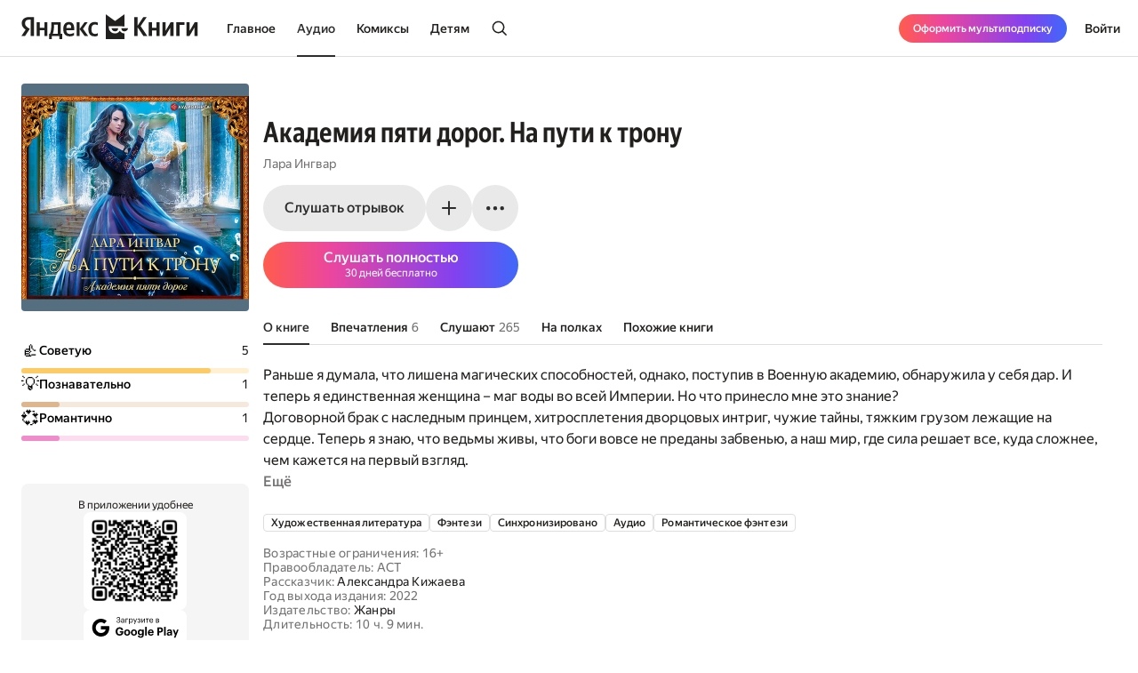

--- FILE ---
content_type: text/html; charset=utf-8
request_url: https://books.yandex.ru/audiobooks/vunbiVv6
body_size: 80138
content:
<!DOCTYPE html><html lang="ru" data-os="Mac OS" prefix="og: http://ogp.me/ns# book: http://ogp.me/ns/book#" class="__variable_aaa4cf __variable_905d3d desktop"><head><meta charSet="utf-8"/><meta charSet="utf-8"/><meta name="viewport" content="width=device-width, initial-scale=1, viewport-fit=cover"/><link rel="preload" as="image" href="https://api.bookmate.ru/assets/audiobooks-covers/a4/b9/vunbiVv6-large.jpeg?image_hash=9e571346fc9f88c93159764d77d9b49f"/><link rel="stylesheet" href="https://yastatic.net/s3/bookmate/frontend_next/_next/static/css/6f8d53de09781935.css" data-precedence="next"/><link rel="stylesheet" href="https://yastatic.net/s3/bookmate/frontend_next/_next/static/css/f53f6b85806e644f.css" data-precedence="next"/><link rel="stylesheet" href="https://yastatic.net/s3/bookmate/frontend_next/_next/static/css/d90621e881d1669a.css" data-precedence="next"/><link rel="stylesheet" href="https://yastatic.net/s3/bookmate/frontend_next/_next/static/css/7dc1c6d0b2a2843c.css" data-precedence="next"/><link rel="stylesheet" href="https://yastatic.net/s3/bookmate/frontend_next/_next/static/css/20a86a4d57fa8835.css" data-precedence="next"/><link rel="stylesheet" href="https://yastatic.net/s3/bookmate/frontend_next/_next/static/css/4f3b9062bc432274.css" data-precedence="next"/><link rel="stylesheet" href="https://yastatic.net/s3/bookmate/frontend_next/_next/static/css/28452879a26e783a.css" data-precedence="next"/><link rel="stylesheet" href="https://yastatic.net/s3/bookmate/frontend_next/_next/static/css/1404c800d30de288.css" data-precedence="next"/><link rel="stylesheet" href="https://yastatic.net/s3/bookmate/frontend_next/_next/static/css/f78ac502b88ba4c4.css" data-precedence="next"/><link rel="stylesheet" href="https://yastatic.net/s3/bookmate/frontend_next/_next/static/css/5fb8d048d4094cb7.css" data-precedence="next"/><link rel="stylesheet" href="https://yastatic.net/s3/bookmate/frontend_next/_next/static/css/7d615ab45e8b34c3.css" data-precedence="next"/><link rel="stylesheet" href="https://yastatic.net/s3/bookmate/frontend_next/_next/static/css/e8c3bb55538e4024.css" data-precedence="next"/><link rel="stylesheet" href="https://yastatic.net/s3/bookmate/frontend_next/_next/static/css/4a5a64b1562bc651.css" data-precedence="next"/><link rel="stylesheet" href="https://yastatic.net/s3/bookmate/frontend_next/_next/static/css/db5dbb6bb6499964.css" data-precedence="next"/><link rel="stylesheet" href="https://yastatic.net/s3/bookmate/frontend_next/_next/static/css/c539c62cebc10440.css" data-precedence="next"/><link rel="stylesheet" href="https://yastatic.net/s3/bookmate/frontend_next/_next/static/css/33ce2fabff0883d9.css" data-precedence="next"/><link rel="stylesheet" href="https://yastatic.net/s3/bookmate/frontend_next/_next/static/css/8999aed5d06c375e.css" data-precedence="next"/><link rel="stylesheet" href="https://yastatic.net/s3/bookmate/frontend_next/_next/static/css/3d7b92929f5e8d56.css" data-precedence="next"/><link rel="stylesheet" href="https://yastatic.net/s3/bookmate/frontend_next/_next/static/css/aefb6f1652476f41.css" data-precedence="next"/><link rel="stylesheet" href="https://yastatic.net/s3/bookmate/frontend_next/_next/static/css/ae74c7b334290937.css" data-precedence="next"/><link rel="stylesheet" href="https://yastatic.net/s3/bookmate/frontend_next/_next/static/css/b5ce20eaa4c40cbc.css" data-precedence="next"/><link rel="stylesheet" href="https://yastatic.net/s3/bookmate/frontend_next/_next/static/css/afde36b1b3e45edd.css" data-precedence="next"/><link rel="stylesheet" href="https://yastatic.net/s3/bookmate/frontend_next/_next/static/css/a808d34c8e522936.css" data-precedence="next"/><link rel="stylesheet" href="https://yastatic.net/s3/bookmate/frontend_next/_next/static/css/94b3c87009ad11e8.css" data-precedence="next"/><link rel="stylesheet" href="https://yastatic.net/s3/bookmate/frontend_next/_next/static/css/ec6978172262a147.css" data-precedence="next"/><link rel="stylesheet" href="https://yastatic.net/s3/bookmate/frontend_next/_next/static/css/73697749042c7375.css" data-precedence="next"/><link rel="stylesheet" href="https://yastatic.net/s3/bookmate/frontend_next/_next/static/css/b23a2a285e765b86.css" data-precedence="next"/><link href="https://yastatic.net/s3/bookmate/frontend_next/_next/static/css/d95888ca7c5f4671.css" rel="stylesheet" as="style" data-precedence="dynamic"/><link href="https://yastatic.net/s3/bookmate/frontend_next/_next/static/css/fa217fdedea2a12a.css" rel="stylesheet" as="style" data-precedence="dynamic"/><link rel="preload" as="script" fetchPriority="low" href="https://yastatic.net/s3/bookmate/frontend_next/_next/static/chunks/webpack-da667760da4c4f8c.js"/><script src="https://yastatic.net/s3/bookmate/frontend_next/_next/static/chunks/b4a02eb4-973f462e1a7c5b57.js" async=""></script><script src="https://yastatic.net/s3/bookmate/frontend_next/_next/static/chunks/68657-86e6efb3a804e99e.js" async=""></script><script src="https://yastatic.net/s3/bookmate/frontend_next/_next/static/chunks/main-app-212da9d5d80d338d.js" async=""></script><script src="https://yastatic.net/s3/bookmate/frontend_next/_next/static/chunks/98561-968782282bb57114.js" async=""></script><script src="https://yastatic.net/s3/bookmate/frontend_next/_next/static/chunks/53210-924a0f1d566c3f72.js" async=""></script><script src="https://yastatic.net/s3/bookmate/frontend_next/_next/static/chunks/24614-961a4fe96546b5af.js" async=""></script><script src="https://yastatic.net/s3/bookmate/frontend_next/_next/static/chunks/45240-caa728762723d4cb.js" async=""></script><script src="https://yastatic.net/s3/bookmate/frontend_next/_next/static/chunks/69256-11ad36fe04095f5e.js" async=""></script><script src="https://yastatic.net/s3/bookmate/frontend_next/_next/static/chunks/78215-52ad4e4d46380a32.js" async=""></script><script src="https://yastatic.net/s3/bookmate/frontend_next/_next/static/chunks/92174-8d47569016d280cf.js" async=""></script><script src="https://yastatic.net/s3/bookmate/frontend_next/_next/static/chunks/24053-ceed556cd8a31d29.js" async=""></script><script src="https://yastatic.net/s3/bookmate/frontend_next/_next/static/chunks/app/global-error-ee02ea31840e4cf1.js" async=""></script><script src="https://yastatic.net/s3/bookmate/frontend_next/_next/static/chunks/95810-93081c84e1a48149.js" async=""></script><script src="https://yastatic.net/s3/bookmate/frontend_next/_next/static/chunks/62716-9f3d7c22f2b7cc8e.js" async=""></script><script src="https://yastatic.net/s3/bookmate/frontend_next/_next/static/chunks/22954-47dae5b936232410.js" async=""></script><script src="https://yastatic.net/s3/bookmate/frontend_next/_next/static/chunks/34175-eed7814b37be6580.js" async=""></script><script src="https://yastatic.net/s3/bookmate/frontend_next/_next/static/chunks/31897-dd71e2b367c8f161.js" async=""></script><script src="https://yastatic.net/s3/bookmate/frontend_next/_next/static/chunks/98613-ce1da80958247284.js" async=""></script><script src="https://yastatic.net/s3/bookmate/frontend_next/_next/static/chunks/10552-8f6e18243486dc26.js" async=""></script><script src="https://yastatic.net/s3/bookmate/frontend_next/_next/static/chunks/7615-542d2459eb81c9f7.js" async=""></script><script src="https://yastatic.net/s3/bookmate/frontend_next/_next/static/chunks/48293-aae9b4fb025bf215.js" async=""></script><script src="https://yastatic.net/s3/bookmate/frontend_next/_next/static/chunks/68362-c247dd60660647a7.js" async=""></script><script src="https://yastatic.net/s3/bookmate/frontend_next/_next/static/chunks/73331-1da8c2070ce6b067.js" async=""></script><script src="https://yastatic.net/s3/bookmate/frontend_next/_next/static/chunks/app/%5Blocale%5D/(default)/(index)/page-f190e9865a82fc39.js" async=""></script><script src="https://yastatic.net/s3/bookmate/frontend_next/_next/static/chunks/84615-08e22253f5c3fbd4.js" async=""></script><script src="https://yastatic.net/s3/bookmate/frontend_next/_next/static/chunks/49310-e71ada873aad3eb4.js" async=""></script><script src="https://yastatic.net/s3/bookmate/frontend_next/_next/static/chunks/50333-7dc32b36a8c31a81.js" async=""></script><script src="https://yastatic.net/s3/bookmate/frontend_next/_next/static/chunks/app/%5Blocale%5D/(default)/audiobook/not-found-0d196b169f5d1352.js" async=""></script><script src="https://yastatic.net/s3/bookmate/frontend_next/_next/static/chunks/82239-67182f3d76b5b922.js" async=""></script><script src="https://yastatic.net/s3/bookmate/frontend_next/_next/static/chunks/41447-9590543c78c5fc1a.js" async=""></script><script src="https://yastatic.net/s3/bookmate/frontend_next/_next/static/chunks/53164-533d0e310676ce1e.js" async=""></script><script src="https://yastatic.net/s3/bookmate/frontend_next/_next/static/chunks/29509-75b899610d03d02a.js" async=""></script><script src="https://yastatic.net/s3/bookmate/frontend_next/_next/static/chunks/38497-844dff67ef52caff.js" async=""></script><script src="https://yastatic.net/s3/bookmate/frontend_next/_next/static/chunks/42365-b7798c300dca9762.js" async=""></script><script src="https://yastatic.net/s3/bookmate/frontend_next/_next/static/chunks/61243-eb63db5ddf92270b.js" async=""></script><script src="https://yastatic.net/s3/bookmate/frontend_next/_next/static/chunks/app/%5Blocale%5D/(default)/layout-bd411ab7bf11e53c.js" async=""></script><script src="https://yastatic.net/s3/bookmate/frontend_next/_next/static/chunks/app/%5Blocale%5D/(default)/error-ae2b44863af56390.js" async=""></script><script src="https://yastatic.net/s3/bookmate/frontend_next/_next/static/chunks/a637ea6c-83f72a7f414aadba.js" async=""></script><script src="https://yastatic.net/s3/bookmate/frontend_next/_next/static/chunks/59347-0473e490b0025e5f.js" async=""></script><script src="https://yastatic.net/s3/bookmate/frontend_next/_next/static/chunks/21981-9a52803c46c9ae6e.js" async=""></script><script src="https://yastatic.net/s3/bookmate/frontend_next/_next/static/chunks/4792-a71a77d5c8b9cf08.js" async=""></script><script src="https://yastatic.net/s3/bookmate/frontend_next/_next/static/chunks/84185-4b2f14b243928816.js" async=""></script><script src="https://yastatic.net/s3/bookmate/frontend_next/_next/static/chunks/52851-2ac479891516ccb2.js" async=""></script><script src="https://yastatic.net/s3/bookmate/frontend_next/_next/static/chunks/90013-a2d4bdab36231b64.js" async=""></script><script src="https://yastatic.net/s3/bookmate/frontend_next/_next/static/chunks/94432-8dc65d3ecdec33b9.js" async=""></script><script src="https://yastatic.net/s3/bookmate/frontend_next/_next/static/chunks/68-48a95959e49a6930.js" async=""></script><script src="https://yastatic.net/s3/bookmate/frontend_next/_next/static/chunks/33554-4683c86c0b901a9a.js" async=""></script><script src="https://yastatic.net/s3/bookmate/frontend_next/_next/static/chunks/90122-5d14940d70e405ed.js" async=""></script><script src="https://yastatic.net/s3/bookmate/frontend_next/_next/static/chunks/app/%5Blocale%5D/(default)/audiobook/%5Bid%5D/(index)/page-3d8ecb3148dd5a92.js" async=""></script><script src="https://yastatic.net/s3/bookmate/frontend_next/_next/static/chunks/22983-4636a26a92f8a593.js" async=""></script><script src="https://yastatic.net/s3/bookmate/frontend_next/_next/static/chunks/app/layout-9b06d3122309e2b7.js" async=""></script><script src="https://yastatic.net/s3/bookmate/frontend_next/_next/static/chunks/46875-86c044aa0ad0fe27.js" async=""></script><script src="https://yastatic.net/s3/bookmate/frontend_next/_next/static/chunks/54591-14a508de16870b33.js" async=""></script><script src="https://yastatic.net/s3/bookmate/frontend_next/_next/static/chunks/app/%5Blocale%5D/(default)/not-found-2881d4a66d716540.js" async=""></script><script src="https://yastatic.net/s3/bookmate/frontend_next/_next/static/chunks/81088-8f7f4168d0ec1709.js" async=""></script><script src="https://yastatic.net/s3/bookmate/frontend_next/_next/static/chunks/78399-b3793848591bb91f.js" async=""></script><script src="https://yastatic.net/s3/bookmate/frontend_next/_next/static/chunks/53131-e3a7bfcce800ad50.js" async=""></script><script src="https://yastatic.net/s3/bookmate/frontend_next/_next/static/chunks/41886-cd9c404faf99d981.js" async=""></script><script src="https://yastatic.net/s3/bookmate/frontend_next/_next/static/chunks/41591-943d2103dd3007fb.js" async=""></script><script src="https://yastatic.net/s3/bookmate/frontend_next/_next/static/chunks/app/%5Blocale%5D/(default)/audiobook/%5Bid%5D/layout-8e2f24d738aa9126.js" async=""></script><script src="https://yastatic.net/s3/bookmate/frontend_next/_next/static/chunks/app/error-5ab55c39ceac4845.js" async=""></script><link rel="preload" href="https://yastatic.net/s3/bookmate/frontend_next/_next/static/css/2d8e7adbb216f2ee.css" as="style"/><link rel="preload" href="https://yastatic.net/s3/bookmate/frontend_next/_next/static/css/cae05479f943bdd7.css" as="style"/><link rel="preload" href="https://yastatic.net/s3/bookmate/frontend_next/_next/static/css/4f857da5763f5195.css" as="style"/><link rel="preload" href="https://yastatic.net/s3/bookmate/frontend_next/_next/static/chunks/7567.f40328171c225ece.js" as="script" fetchPriority="low"/><link rel="preload" href="https://yastatic.net/s3/bookmate/frontend_next/_next/static/chunks/37865.bca089ec89b58a0e.js" as="script" fetchPriority="low"/><meta name="next-size-adjust" content=""/><meta http-equiv="X-UA-Compatible" content="IE=edge"/><meta http-equiv="cleartype" content="on"/><meta name="mobile-web-app-capable" content="yes"/><meta name="apple-mobile-web-app-capable" content="yes"/><meta name="apple-mobile-web-app-status-bar-style" content="black"/><link rel="manifest" href="/next-static/manifest.json?v=1"/><meta name="msapplication-tap-highlight" content="yes"/><meta name="HandheldFriendly" content="true"/><meta property="al:web:should_fallback" content="false"/><meta property="al:android:app_name" content="Яндекс Книги"/><meta property="al:android:package" content="ru.plus.bookmate"/><meta property="al:ios:url" content="https://redirect.appmetrica.yandex.com/serve/748542709802814784"/><meta property="al:android:url" content="https://redirect.appmetrica.yandex.com/serve/748542709802814784"/><link rel="mask-icon" href="/next-static/favicons/safari-pinned-tab-black.svg" color="#000000"/><link rel="apple-touch-icon" href="/next-static/favicons/apple-touch-icon.png?v=1"/><link rel="icon" href="/next-static/favicons/favicon.ico?v=1" sizes="32x32"/><link rel="icon" href="/next-static/favicons/favicon.svg?v=1" type="image/svg+xml"/><link rel="preconnect" href="https://mc.yandex.ru"/><link rel="preconnect" href="https://abt.s3.yandex.net"/><title>Аудиокнига Академия пяти дорог. На пути к трону, Лара Ингвар — слушать на Яндекс Книгах</title><meta name="description" content="Аудиокнига «Академия пяти дорог. На пути к трону» Лара Ингвар слушать полную версию онлайн в исполнении Александра Кижаева на сайте электронной библиотеки Яндекс Книг."/><meta name="og:book:author" content="Лара Ингвар"/><meta name="og:book:tag" content="Художественная литература, Романтическое фэнтези, Синхронизировано, Аудио, Фэнтези"/><meta name="vk:image" content="https://books.yandex.ru/og/audiobooks/vunbiVv6/opengraph-image?size=vk&amp;1768813419975"/><meta name="twitter:image" content="https://books.yandex.ru/og/audiobooks/vunbiVv6/opengraph-image?size=twitter&amp;1768813419975"/><meta name="facebook:image" content="https://books.yandex.ru/og/audiobooks/vunbiVv6/opengraph-image?size=default&amp;1768813419975"/><link rel="canonical" href="https://books.yandex.ru/audiobooks/vunbiVv6"/><link rel="alternate" hrefLang="ru-KZ" href="https://books.yandex.kz/audiobooks/vunbiVv6"/><link rel="alternate" hrefLang="ru-RU" href="https://books.yandex.ru/audiobooks/vunbiVv6"/><link rel="alternate" hrefLang="ru-UZ" href="https://books.yandex.uz/audiobooks/vunbiVv6"/><link rel="alternate" hrefLang="x-default" href="https://books.yandex.ru/audiobooks/vunbiVv6"/><meta property="og:title" content="Академия пяти дорог. На пути к трону, Лара Ингвар — Яндекс Книги"/><meta property="og:description" content="Аудиокнига «Академия пяти дорог. На пути к трону» Лара Ингвар слушать полную версию онлайн в исполнении Александра Кижаева на сайте электронной библиотеки Яндекс Книг."/><meta property="og:url" content="https://books.yandex.ru/audiobooks/vunbiVv6"/><meta property="og:locale" content="ru-ru"/><meta property="og:image:width" content="1200"/><meta property="og:image:height" content="630"/><meta property="og:image" content="https://books.yandex.ru/og/audiobooks/vunbiVv6/opengraph-image?size=default&amp;1768813419975"/><meta property="og:type" content="book"/><meta name="twitter:card" content="summary_large_image"/><meta name="twitter:title" content="Академия пяти дорог. На пути к трону, Лара Ингвар — Яндекс Книги"/><meta name="twitter:description" content="Аудиокнига «Академия пяти дорог. На пути к трону» Лара Ингвар слушать полную версию онлайн в исполнении Александра Кижаева на сайте электронной библиотеки Яндекс Книг."/><meta name="twitter:image:width" content="1200"/><meta name="twitter:image:height" content="630"/><meta name="twitter:image" content="https://books.yandex.ru/og/audiobooks/vunbiVv6/opengraph-image?size=default&amp;1768813419975"/><meta property="al:ios:url" content="bookmateplus://audiobook?uuid=vunbiVv6"/><meta property="al:android:url" content="bookmateplus://audiobook?uuid=vunbiVv6"/><script type="application/ld+json">{"@type":"WebSite","@context":"https://schema.org","name":"Яндекс Книги"}</script><script>(self.__next_s=self.__next_s||[]).push([0,{"children":"\n            (function M(){if(\"undefined\"==typeof ResizeObserver){var a=document.createElement(\"script\");a.src=\"/next-static/polyfill/resizeObserver.js\",document.head.appendChild(a)}})();\n            null;\n        ","id":"polyfills"}])</script><meta name="baggage" content="sentry-environment=production,sentry-public_key=95920e8afff34638975f11fd8d7cfb36,sentry-trace_id=b8088b3eeacec023db2af713fdcc3f98,sentry-sampled=false,sentry-sample_rand=0.3268457005232446,sentry-sample_rate=0.01"/><script src="https://yastatic.net/s3/bookmate/frontend_next/_next/static/chunks/polyfills-42372ed130431b0a.js" noModule=""></script><script>(window[Symbol.for("ApolloSSRDataTransport")] ??= []).push({"rehydrate":{},"events":[{"type":"started","options":{"variables":{"type":"audiobooks","uuid":"vunbiVv6"},"fetchPolicy":"cache-first","query":"query emotionRating($type:String!$uuid:String!){emotionRating(type:$type uuid:$uuid)@rest(type:\"EmotionRatingQueryPayload\" path:\"/p/api/v5/{args.type}/{args.uuid}/emotion_ratings\"){emotion_ratings@type(name:\"EmotionRatingPayload\"){count emotion@type(name:\"EmotionPayload\"){name label unicode image_url color stucked}}}}","notifyOnNetworkStatusChange":false,"nextFetchPolicy":undefined},"id":"49e053da-b7f1-4179-a150-b852e3df5ac2"},{"type":"started","options":{"variables":{"uuid":"vunbiVv6","cursor":"","step":20},"fetchPolicy":"cache-first","query":"query AudioBookVariants($uuid:ID!$cursor:String!$step:Int){audioBook(uuid:$uuid){book{uuid initUuid relations{variants(cursor:$cursor step:$step){...FPageItems}}}}}fragment FPageItems on BookItems{cursor page{...on AudioBook{listenersCount availability{...FAvailability}book{...FBook}narrators{...FPerson}progress{...BookProgress}}...on TextBook{readersCount availability{...FAvailability}book{...FBook}progress{...BookProgress}}...on TextSerial{readersCount episodes{total}availability{...FAvailability}book{...FBook}progress{...BookProgress}}...on ComicBook{readersCount availability{...FAvailability}book{...FBook}progress{...BookProgress}}}}fragment FAvailability on Availability{ageRestriction{value name}state{...on Unavailable{reason}...on Available{full}}}fragment FBook on Book{uuid initUuid name annotation editorAnnotation ageRestriction cover{...FCover}topics{name totalBook uuid}publisher{uuid name avatar{...FCover}}translators{uuid name narrator{totalBook}author{totalBook}author{totalBook}translator{totalBook}avatar{...FCover}}authors{...FPerson}}fragment FCover on Cover{url ratio backgroundColorHex fromShedevrum}fragment FPerson on Person{uuid avatar{...FCover}author{totalBook}hidden name roles narrator{totalBook}translator{totalBook}}fragment BookProgress on Progress{inLibrary finished progress}","notifyOnNetworkStatusChange":false,"nextFetchPolicy":undefined},"id":"9269c1f7-d52e-491f-b2e0-7fc79f8b7f26"},{"type":"started","options":{"variables":{"uuid":"vunbiVv6","cursor":"","step":20},"fetchPolicy":"cache-first","query":"query AudioBookRecommendations($uuid:ID!$cursor:String!$step:Int){audioBook(uuid:$uuid){book{uuid initUuid relations{recommendations(cursor:$cursor step:$step){...FRecommendationsPage}}}}}fragment FRecommendationsPage on BookItems{cursor page{...on TextBook{readersCount availability{...FAvailability}book{...FBook}progress{...BookProgress}}...on TextSerial{readersCount episodes{total}availability{...FAvailability}book{...FBook}progress{...BookProgress}}...on AudioBook{listenersCount availability{...FAvailability}book{...FBook}narrators{...FPerson}progress{...BookProgress}}...on ComicBook{readersCount availability{...FAvailability}book{...FBook}progress{...BookProgress}}}}fragment FAvailability on Availability{ageRestriction{value name}state{...on Unavailable{reason}...on Available{full}}}fragment FBook on Book{uuid initUuid name annotation editorAnnotation ageRestriction cover{...FCover}topics{name totalBook uuid}publisher{uuid name avatar{...FCover}}translators{uuid name narrator{totalBook}author{totalBook}author{totalBook}translator{totalBook}avatar{...FCover}}authors{...FPerson}}fragment FCover on Cover{url ratio backgroundColorHex fromShedevrum}fragment FPerson on Person{uuid avatar{...FCover}author{totalBook}hidden name roles narrator{totalBook}translator{totalBook}}fragment BookProgress on Progress{inLibrary finished progress}","notifyOnNetworkStatusChange":false,"nextFetchPolicy":undefined},"id":"c040e56e-88fb-4d5d-a6b2-9e85352ae71e"},{"type":"started","options":{"variables":{"uuid":"vunbiVv6","cursor":"","step":20,"fromStart":true},"fetchPolicy":"cache-first","query":"query AudioBookInSeries($uuid:ID!$cursor:String!$step:Int$fromStart:Boolean!){audioBook(uuid:$uuid){book{uuid initUuid relations{inSeries(cursor:$cursor step:$step fromStart:$fromStart){cursor page{position item{...on AudioBook{listenersCount availability{...FAvailability}book{...FBook}narrators{...FPerson}progress{...BookProgress}}}}}}}}}fragment FAvailability on Availability{ageRestriction{value name}state{...on Unavailable{reason}...on Available{full}}}fragment FBook on Book{uuid initUuid name annotation editorAnnotation ageRestriction cover{...FCover}topics{name totalBook uuid}publisher{uuid name avatar{...FCover}}translators{uuid name narrator{totalBook}author{totalBook}author{totalBook}translator{totalBook}avatar{...FCover}}authors{...FPerson}}fragment FCover on Cover{url ratio backgroundColorHex fromShedevrum}fragment FPerson on Person{uuid avatar{...FCover}author{totalBook}hidden name roles narrator{totalBook}translator{totalBook}}fragment BookProgress on Progress{inLibrary finished progress}","notifyOnNetworkStatusChange":false,"nextFetchPolicy":undefined},"id":"d478e8e8-045a-4019-bb63-9847689621f3"},{"type":"started","options":{"variables":{"type":"audiobooks","uuid":"vunbiVv6"},"fetchPolicy":"cache-first","query":"query CurrentUserImpression($type:String!$uuid:String!){currentUserImpression(type:$type uuid:$uuid)@rest(path:\"/p/api/v5/{args.type}/{args.uuid}/impression\" type:\"CurrentUserImpressionQuery\"){impression@type(name:\"ImpressionPayload\"){uuid content created_at likes_count comments_count state liked resource_type resource{uuid source_type}creator@type(name:\"CreatorPayload\"){...FCreatorPayload}emotions@type(name:\"EmotionPayload\"){...EmotionOld}}}}fragment FCreatorPayload on CreatorPayload{id name login gender avatar@type(name:\"ImagePayload\"){...Image}}fragment Image on ImagePayload{small large ratio placeholder background_color_hex}fragment EmotionOld on EmotionPayload{name label unicode image_url color stucked}","notifyOnNetworkStatusChange":false,"nextFetchPolicy":undefined},"id":"51c8d72f-4bb1-407b-8280-b3a39a04ccc9"},{"type":"started","options":{"variables":{"type":"audiobooks","uuid":"vunbiVv6","perPage":4,"page":1},"fetchPolicy":"cache-first","query":"query ContentImpression($type:String!$uuid:String!$page:Int!$perPage:Int!){contentImpression(type:$type uuid:$uuid page:$page perPage:$perPage)@rest(path:\"/p/api/v5/{args.type}/{args.uuid}/impressions?page={args.page}\u0026per_page={args.perPage}\" type:\"ContentImpressionQuery\"){impressions@type(name:\"ImpressionPayload\"){uuid content created_at likes_count comments_count state liked resource_type resource{uuid source_type}creator@type(name:\"CreatorPayload\"){...FCreatorPayload}emotions@type(name:\"EmotionPayload\"){...EmotionOld}}}}fragment FCreatorPayload on CreatorPayload{id name login gender avatar@type(name:\"ImagePayload\"){...Image}}fragment Image on ImagePayload{small large ratio placeholder background_color_hex}fragment EmotionOld on EmotionPayload{name label unicode image_url color stucked}","notifyOnNetworkStatusChange":false,"nextFetchPolicy":undefined},"id":"5b447e97-0e11-4a1a-8664-ed245ce25cfd"},{"type":"next","value":{"data":{"currentUserImpression":{"__typename":"CurrentUserImpressionQuery","impression":null}},"errors":undefined},"id":"51c8d72f-4bb1-407b-8280-b3a39a04ccc9"},{"type":"completed","id":"51c8d72f-4bb1-407b-8280-b3a39a04ccc9"},{"type":"next","value":{"data":{"emotionRating":{"__typename":"EmotionRatingQueryPayload","emotion_ratings":[{"__typename":"EmotionRatingPayload","count":5,"emotion":{"__typename":"EmotionPayload","name":"thumbsup","label":"Советую","unicode":"👍","image_url":"https://books.yandex.ru/s3-assets/emotions/thumbsup.png","color":16707018,"stucked":true}},{"__typename":"EmotionRatingPayload","count":1,"emotion":{"__typename":"EmotionPayload","name":"bulb","label":"Познавательно","unicode":"💡","image_url":"https://books.yandex.ru/s3-assets/emotions/bulb.png","color":16116189,"stucked":false}},{"__typename":"EmotionRatingPayload","count":1,"emotion":{"__typename":"EmotionPayload","name":"revolving_hearts","label":"Романтично","unicode":"💞","image_url":"https://books.yandex.ru/s3-assets/emotions/revolving_hearts.png","color":16574452,"stucked":false}}]}},"errors":undefined},"id":"49e053da-b7f1-4179-a150-b852e3df5ac2"},{"type":"completed","id":"49e053da-b7f1-4179-a150-b852e3df5ac2"},{"type":"next","value":{"data":{"audioBook":{"__typename":"AudioBook","book":{"__typename":"Book","uuid":"vunbiVv6","initUuid":"vunbiVv6","relations":{"__typename":"Relations","inSeries":{"__typename":"BookSeriesItems","cursor":"","page":[]}}}}}},"id":"d478e8e8-045a-4019-bb63-9847689621f3"},{"type":"completed","id":"d478e8e8-045a-4019-bb63-9847689621f3"},{"type":"next","value":{"data":{"audioBook":{"__typename":"AudioBook","book":{"__typename":"Book","uuid":"vunbiVv6","initUuid":"vunbiVv6","relations":{"__typename":"Relations","variants":{"__typename":"BookItems","cursor":"","page":[]}}}}}},"id":"9269c1f7-d52e-491f-b2e0-7fc79f8b7f26"},{"type":"completed","id":"9269c1f7-d52e-491f-b2e0-7fc79f8b7f26"},{"type":"next","value":{"data":{"audioBook":{"__typename":"AudioBook","book":{"__typename":"Book","uuid":"vunbiVv6","initUuid":"vunbiVv6","relations":{"__typename":"Relations","recommendations":{"__typename":"BookItems","cursor":"20","page":[{"__typename":"AudioBook","listenersCount":2474,"availability":{"__typename":"Availability","ageRestriction":{"__typename":"ContentAgeRestriction","value":16,"name":"16+"},"state":{"__typename":"Available","full":false}},"book":{"__typename":"Book","uuid":"CqNulB5t","initUuid":"CqNulB5t","name":"Пятый факультет. Академия Сиятельных","annotation":"Побывав на грани жизни и смерти, никто не остается прежним. Что-то в человеке, несомненно, станет другим. Это может быть внешность, интонация голоса, поступки, которых он прежде не совершал. Но самое главное — это мысли. Меняется сознание и мировоззрение. Когда-то мне об этом говорил мастер, и только сейчас я поняла, о чем он пытался мне сказать. В мир возвращается не старый скиталец, а новый путешественник, который должен закончить то, что начал. Так и мне предстоит принять новую себя и наконец обрести долгожданное счастье.","editorAnnotation":"","ageRestriction":"16","cover":{"__typename":"Cover","url":"https://api.bookmate.ru/assets/audiobooks-covers/1a/f5/CqNulB5t-large.jpeg?image_hash=ba774b2c736f98d296f2b60da961e25e","ratio":1,"backgroundColorHex":"#AC846B","fromShedevrum":false},"topics":[{"__typename":"Topic","name":"Приключения","totalBook":0,"uuid":"NXgx1JyP"},{"__typename":"Topic","name":"Художественная литература","totalBook":0,"uuid":"PNZcAxtW"},{"__typename":"Topic","name":"Фэнтези","totalBook":0,"uuid":"q99rKzwd"},{"__typename":"Topic","name":"Синхронизировано","totalBook":0,"uuid":"qsag849u"},{"__typename":"Topic","name":"Аудио","totalBook":0,"uuid":"c2Bc2IFd"},{"__typename":"Topic","name":"Романтическое фэнтези","totalBook":0,"uuid":"xXirHhsW"}],"publisher":null,"translators":[],"authors":[{"__typename":"Person","uuid":"UIiPlX1J","avatar":{"__typename":"Cover","url":"https://api.bookmate.ru/pipeline/authors/default2-89e8a408825c3c276477553eeb55c25de5a20b5967d9f11a9f57daf60f7854e7.png","ratio":null,"backgroundColorHex":null,"fromShedevrum":false},"author":null,"hidden":false,"name":"Настя Любимка","roles":["AUTHOR"],"narrator":null,"translator":null}]},"narrators":[{"__typename":"Person","uuid":"YIAlDYbg","avatar":{"__typename":"Cover","url":"https://api.bookmate.ru/pipeline/authors/default1-9f2a1daf941afb792595fdc80774327dccf71765b751dcd0e3a67725b34f7072.png","ratio":null,"backgroundColorHex":null,"fromShedevrum":false},"author":null,"hidden":false,"name":"Евгения Меркулова","roles":["NARRATOR"],"narrator":null,"translator":null}],"progress":null},{"__typename":"AudioBook","listenersCount":1392,"availability":{"__typename":"Availability","ageRestriction":{"__typename":"ContentAgeRestriction","value":16,"name":"16+"},"state":{"__typename":"Available","full":false}},"book":{"__typename":"Book","uuid":"EhsT52Pw","initUuid":"EhsT52Pw","name":"Ее проклятье. Его истинная","annotation":"Не желая становиться женой жестокого правителя, юная дочь барона выбирает печать проклятия. Однако метка вдруг преображается в странный пугающий знак. Девушку изгоняют из родных земель. Не зная, куда идти, она повинуется своей интуиции и добирается до королевства, которым правят оборотни. Кронпринц разыскивает свою истинную, ведь скорую встречу с ней предсказал ему придворный звездочет. Захочет ли странница показать метку, которую считает знаком смертельного проклятия? Ведь она уверена — огромный тигр, что видится ей ночами, собирается ее погубить. 1. Увлекательная история для любителей тропа «истинная пара». 2. Финалист конкурса «Истинная пара» от «Эксмо» и портала «Литгород». 3. Сложные отношения и красивая любовь. 4. Красочное оформление серии «Огни \"Литгорода\"» от художниц JulyB и Ирины Василенко, три ч/б иллюстрации в тексте. 5. Вы останетесь с этой историей с первой строчки и до самого конца!","editorAnnotation":"","ageRestriction":"16","cover":{"__typename":"Cover","url":"https://api.bookmate.ru/assets/audiobooks-covers/11/0e/EhsT52Pw-large.jpeg?image_hash=ab9566a128a9760bc0d51bbb5222e24d","ratio":1,"backgroundColorHex":"#C78E64","fromShedevrum":false},"topics":[{"__typename":"Topic","name":"Художественная литература","totalBook":0,"uuid":"PNZcAxtW"},{"__typename":"Topic","name":"Романтическое фэнтези","totalBook":0,"uuid":"xXirHhsW"},{"__typename":"Topic","name":"Аудио","totalBook":0,"uuid":"c2Bc2IFd"},{"__typename":"Topic","name":"Фэнтези","totalBook":0,"uuid":"q99rKzwd"}],"publisher":null,"translators":[],"authors":[{"__typename":"Person","uuid":"bPPNj2Xw","avatar":{"__typename":"Cover","url":"https://api.bookmate.ru/pipeline/authors/default3-1a4bbc42afda5d63225910748638618f1e58f8ac8099c8be76c1064929a80482.png","ratio":null,"backgroundColorHex":null,"fromShedevrum":false},"author":null,"hidden":false,"name":"Наталия Журавликова","roles":["AUTHOR"],"narrator":null,"translator":null}]},"narrators":[{"__typename":"Person","uuid":"mthvc80R","avatar":{"__typename":"Cover","url":"https://api.bookmate.ru/pipeline/authors/default1-9f2a1daf941afb792595fdc80774327dccf71765b751dcd0e3a67725b34f7072.png","ratio":null,"backgroundColorHex":null,"fromShedevrum":false},"author":null,"hidden":false,"name":"Екатерина Коньтякова","roles":["NARRATOR"],"narrator":null,"translator":null}],"progress":null},{"__typename":"AudioBook","listenersCount":5126,"availability":{"__typename":"Availability","ageRestriction":{"__typename":"ContentAgeRestriction","value":16,"name":"16+"},"state":{"__typename":"Available","full":false}},"book":{"__typename":"Book","uuid":"EkrruMyj","initUuid":"EkrruMyj","name":"Птичка в академии, или Магистры тоже плачут. Книга 1","annotation":"\"Птичка в академии, или Магистры тоже плачут\" - роман Катерины Цвик, первая книга цикла \"Магистры тоже плачут\", жанр романтическое фэнтези, юмористическое фэнтези, приключенческое фэнтези.\nЯ гений, потому что в двадцать один год стала магистром прикладной магии. Мне обещали направление на службу в королевский дворец! И все было бы замечательно, если бы ко мне не начал приставать зам главы министерства образования. Я такое не стерпела! И теперь вместо дворца еду в захолустную академию магии. Может, все не так и плохо, как кажется? Только бы еще некоторые магистры так на меня не смотрели! Я ведь девушка приличная!\n\nАудиокнига. Романтическое фэнтези. Юмористическое фэнтези. Приключенческое фэнтези.\n\nМузыка: audionautix.com\nJason Shaw / Rhastafarian\n\nВнимание! Содержит сцены распития спиртных напитков. Чрезмерное употребление алкоголя вредит вашему здоровью.\n\n© Цвик Катерина\n© ИДДК","editorAnnotation":"","ageRestriction":"16","cover":{"__typename":"Cover","url":"https://api.bookmate.ru/assets/audiobooks-covers/ad/9c/EkrruMyj-large.jpeg?image_hash=febd5de6942b27b17daf82e90589aa68","ratio":1,"backgroundColorHex":"#877563","fromShedevrum":false},"topics":[{"__typename":"Topic","name":"Юмористическое фэнтези","totalBook":0,"uuid":"CEwvJCJL"},{"__typename":"Topic","name":"Приключения","totalBook":0,"uuid":"NXgx1JyP"},{"__typename":"Topic","name":"Художественная литература","totalBook":0,"uuid":"PNZcAxtW"},{"__typename":"Topic","name":"Приключенческое фэнтези","totalBook":0,"uuid":"UAmEEeRX"},{"__typename":"Topic","name":"Романтика","totalBook":0,"uuid":"iVrR0pJy"},{"__typename":"Topic","name":"Юмористическая проза","totalBook":0,"uuid":"ulcA7boo"},{"__typename":"Topic","name":"Аудио","totalBook":0,"uuid":"c2Bc2IFd"},{"__typename":"Topic","name":"Фэнтези","totalBook":0,"uuid":"q99rKzwd"},{"__typename":"Topic","name":"Романтическое фэнтези","totalBook":0,"uuid":"xXirHhsW"}],"publisher":null,"translators":[],"authors":[{"__typename":"Person","uuid":"GShODgKJ","avatar":{"__typename":"Cover","url":"https://api.bookmate.ru/pipeline/authors/default2-89e8a408825c3c276477553eeb55c25de5a20b5967d9f11a9f57daf60f7854e7.png","ratio":null,"backgroundColorHex":null,"fromShedevrum":false},"author":null,"hidden":false,"name":"Катерина Цвик","roles":["AUTHOR"],"narrator":null,"translator":null}]},"narrators":[{"__typename":"Person","uuid":"A19fN54k","avatar":{"__typename":"Cover","url":"https://api.bookmate.ru/pipeline/authors/default1-9f2a1daf941afb792595fdc80774327dccf71765b751dcd0e3a67725b34f7072.png","ratio":null,"backgroundColorHex":null,"fromShedevrum":false},"author":null,"hidden":false,"name":"Наталья Романова","roles":["AUTHOR","NARRATOR"],"narrator":null,"translator":null}],"progress":null},{"__typename":"AudioBook","listenersCount":4132,"availability":{"__typename":"Availability","ageRestriction":{"__typename":"ContentAgeRestriction","value":16,"name":"16+"},"state":{"__typename":"Available","full":false}},"book":{"__typename":"Book","uuid":"FBe5jg4c","initUuid":"FBe5jg4c","name":"Огонь его сердца. Королевская Академия","annotation":"\"Огонь его сердца. Королевская Академия\" - роман Алексы Вулф, жанр любовное фэнтези, попаданцы в другие миры.\nОн — дракон, внук советника короля, молодой преподаватель и мечта всех девушек в академии. Я — студентка второго курса, которая попала в волшебный мир и настоящую магическую академию. Попаданка. Такие, как я, здесь не в почете. Если дракон узнает - а он обязательно узнает, ведь заинтересовался мной! - кто я на самом деле, мне конец! Но почему же так тяжело держаться в стороне? Не тонуть в его колдовских глазах, не таять воском от одного звука его голоса. И как заставить сердце, сгорающее от любви, замолчать? А может, его хочет заставить молчать кто-то другой?\n\nАудиокнига. Любовное фэнтези. Попаданцы в другие миры.\n\nМузыка: filmmusic.io\nSascha Ende/ Hold On\nSascha Ende/ Lord of the Rangs!\n\n© Вулф Алекса\n© ИДДК","editorAnnotation":"","ageRestriction":"16","cover":{"__typename":"Cover","url":"https://api.bookmate.ru/assets/audiobooks-covers/2f/4e/FBe5jg4c-large.jpeg?image_hash=778090323a269e576f26a0564e3ff867","ratio":1,"backgroundColorHex":"#9E6141","fromShedevrum":false},"topics":[{"__typename":"Topic","name":"Художественная литература","totalBook":0,"uuid":"PNZcAxtW"},{"__typename":"Topic","name":"Попаданцы","totalBook":0,"uuid":"sTukXZH8"},{"__typename":"Topic","name":"Романтическое фэнтези","totalBook":0,"uuid":"xXirHhsW"},{"__typename":"Topic","name":"Фэнтези","totalBook":0,"uuid":"q99rKzwd"},{"__typename":"Topic","name":"Аудио","totalBook":0,"uuid":"c2Bc2IFd"}],"publisher":null,"translators":[],"authors":[{"__typename":"Person","uuid":"pVK5G49d","avatar":{"__typename":"Cover","url":"https://api.bookmate.ru/pipeline/authors/default3-1a4bbc42afda5d63225910748638618f1e58f8ac8099c8be76c1064929a80482.png","ratio":null,"backgroundColorHex":null,"fromShedevrum":false},"author":null,"hidden":false,"name":"Алекса Вулф","roles":["AUTHOR"],"narrator":null,"translator":null}]},"narrators":[{"__typename":"Person","uuid":"jMz43amF","avatar":{"__typename":"Cover","url":"https://api.bookmate.ru/pipeline/authors/default0-9791a4840c6a7afd6f7b6f8f0daf22b5bb4ca05d30ddb7114dc919b8ccbf6025.png","ratio":null,"backgroundColorHex":null,"fromShedevrum":false},"author":null,"hidden":false,"name":"Ольга Дианова","roles":["NARRATOR"],"narrator":null,"translator":null}],"progress":null},{"__typename":"AudioBook","listenersCount":2360,"availability":{"__typename":"Availability","ageRestriction":{"__typename":"ContentAgeRestriction","value":16,"name":"16+"},"state":{"__typename":"Available","full":false}},"book":{"__typename":"Book","uuid":"FRNcdinN","initUuid":"HhncVZxU","name":"Некромантия по Фрейду","annotation":"Юной выпускнице психологического факультета, волей богов очутившейся на задворках чужого мира, очень холодно и совсем несладко. Под псевдонимом Диана Фрейд она пытается начать практику, только вот клиенты у нее весьма своеобразные. А еще Диане очень мешают местные аристократы. Живой сын и мертвый отец просто невыносимы. Молодой граф Винсент Эйнсворт прибыл в родное поместье, чтобы проститься с умершим отцом, он догадывается, что со смертью отца связана какая-то тайна, и пытается начать расследование. Одним из главных препятствий становится знакомство с юной некроманткой. Общение с наглой девицей с каждым днем становится опаснее. Душевная и физическая боль требуют срочного лечения. 1. Жизнерадостная некромантка умудряется найти работу, друзей, верных слуг и любовь, не отходя от кладбища. 2. Задорная жизнь небольшого городка, плотно населенного людьми, призраками, зомби и умертвиями. 3. Магические договоры, артефакты и обручальные кольца, от которых просто невозможно отказаться. 4. История любви, которая с первого взгляда больше похожа на проклятие. 5. Подробная инструкция по общению с назойливыми призраками и их посыльными.","editorAnnotation":"","ageRestriction":"16","cover":{"__typename":"Cover","url":"https://api.bookmate.ru/assets/audiobooks-covers/f9/83/FRNcdinN-large.jpeg?image_hash=584b09c2688d0eda434027d440ae1039","ratio":1,"backgroundColorHex":"#7093B7","fromShedevrum":false},"topics":[{"__typename":"Topic","name":"Художественная литература","totalBook":0,"uuid":"PNZcAxtW"},{"__typename":"Topic","name":"Романтическое фэнтези","totalBook":0,"uuid":"xXirHhsW"},{"__typename":"Topic","name":"Фэнтези","totalBook":0,"uuid":"q99rKzwd"},{"__typename":"Topic","name":"Аудио","totalBook":0,"uuid":"c2Bc2IFd"}],"publisher":null,"translators":[],"authors":[{"__typename":"Person","uuid":"lRhCrkWK","avatar":{"__typename":"Cover","url":"https://api.bookmate.ru/pipeline/authors/default1-9f2a1daf941afb792595fdc80774327dccf71765b751dcd0e3a67725b34f7072.png","ratio":null,"backgroundColorHex":null,"fromShedevrum":false},"author":null,"hidden":false,"name":"Александра Блик","roles":["AUTHOR"],"narrator":null,"translator":null}]},"narrators":[{"__typename":"Person","uuid":"NuwAWTbB","avatar":{"__typename":"Cover","url":"https://api.bookmate.ru/pipeline/authors/default3-1a4bbc42afda5d63225910748638618f1e58f8ac8099c8be76c1064929a80482.png","ratio":null,"backgroundColorHex":null,"fromShedevrum":false},"author":null,"hidden":false,"name":"Дарья Савичева","roles":["NARRATOR"],"narrator":null,"translator":null}],"progress":null},{"__typename":"AudioBook","listenersCount":2055,"availability":{"__typename":"Availability","ageRestriction":{"__typename":"ContentAgeRestriction","value":16,"name":"16+"},"state":{"__typename":"Available","full":false}},"book":{"__typename":"Book","uuid":"KCXlvqZz","initUuid":"KCXlvqZz","name":"Имперская академия магии","annotation":"Хотите стать магом? Я не хотела! Но госпожа Судьба забыла поинтересоваться моим мнением и забросила в магический мир. Иномирян здесь не любят, но кое-кто с удовольствием использует. Мне повезло. Маг, которого я встретила, помог спрятать мое происхождение и устроиться в Имперскую Академию Магии. Но чем дальше, тем больше я понимаю, что влипла в какую-то опасную историю. Так все же повезло или не очень?","editorAnnotation":"","ageRestriction":"16","cover":{"__typename":"Cover","url":"https://api.bookmate.ru/assets/audiobooks-covers/52/66/KCXlvqZz-large.jpeg?image_hash=b88ff92d5576d360642677c27e92c990","ratio":1,"backgroundColorHex":"#A07CA6","fromShedevrum":false},"topics":[{"__typename":"Topic","name":"Художественная литература","totalBook":0,"uuid":"PNZcAxtW"},{"__typename":"Topic","name":"Магические академии","totalBook":0,"uuid":"ha4lgrAO"},{"__typename":"Topic","name":"Попаданцы","totalBook":0,"uuid":"sTukXZH8"},{"__typename":"Topic","name":"Аудио","totalBook":0,"uuid":"c2Bc2IFd"},{"__typename":"Topic","name":"Фэнтези","totalBook":0,"uuid":"q99rKzwd"}],"publisher":null,"translators":[],"authors":[{"__typename":"Person","uuid":"Qmz3PD3u","avatar":{"__typename":"Cover","url":"https://api.bookmate.ru/pipeline/authors/default4-923e7038a96b35253f52d3c576eb7366968173da4bfd83eaf6164f01f719398c.png","ratio":null,"backgroundColorHex":null,"fromShedevrum":false},"author":null,"hidden":false,"name":"Оксана Недельская","roles":["AUTHOR"],"narrator":null,"translator":null}]},"narrators":[{"__typename":"Person","uuid":"YKAMHaJJ","avatar":{"__typename":"Cover","url":"https://api.bookmate.ru/pipeline/authors/default3-1a4bbc42afda5d63225910748638618f1e58f8ac8099c8be76c1064929a80482.png","ratio":null,"backgroundColorHex":null,"fromShedevrum":false},"author":null,"hidden":false,"name":"Ольга Поторочина","roles":["NARRATOR"],"narrator":null,"translator":null}],"progress":null},{"__typename":"AudioBook","listenersCount":3463,"availability":{"__typename":"Availability","ageRestriction":{"__typename":"ContentAgeRestriction","value":18,"name":"18+"},"state":{"__typename":"Available","full":false}},"book":{"__typename":"Book","uuid":"KxfWbVDV","initUuid":"KxfWbVDV","name":"Факультет анимагии, или Если не хочется замуж","annotation":"Родители мечтали выдать меня замуж, чтобы поправить свое материальное положение. Спасаясь от нежеланного брака, я сбежала в академию магии. В наказание меня лишили денежной поддержки от семьи. Но я справлюсь! Тем более что с новыми друзьями скучать не приходится.\r\nНеприятности сыпятся одна за другой. Только горе тому, кто встанет на моем на пути.\r\nИ только надменный однокурсник постоянно вызывает у меня раздражение. Я бы и рада не обращать внимания на высокомерного наглеца, но он словно нарочно мелькает перед глазами.\r\nМаг запал мне в душу, добрался до печенок и застрял в самом сердце.","editorAnnotation":"","ageRestriction":"18","cover":{"__typename":"Cover","url":"https://api.bookmate.ru/assets/audiobooks-covers/77/8e/KxfWbVDV-large.jpeg?image_hash=ab1c6164bda100f213bccb028e82f5ea","ratio":1,"backgroundColorHex":"#46645B","fromShedevrum":false},"topics":[{"__typename":"Topic","name":"Художественная литература","totalBook":0,"uuid":"PNZcAxtW"},{"__typename":"Topic","name":"Романтическое фэнтези","totalBook":0,"uuid":"xXirHhsW"},{"__typename":"Topic","name":"Фэнтези","totalBook":0,"uuid":"q99rKzwd"},{"__typename":"Topic","name":"Магические академии","totalBook":0,"uuid":"ha4lgrAO"},{"__typename":"Topic","name":"Аудио","totalBook":0,"uuid":"c2Bc2IFd"}],"publisher":null,"translators":[],"authors":[{"__typename":"Person","uuid":"URyqsXXt","avatar":{"__typename":"Cover","url":"https://api.bookmate.ru/pipeline/authors/default4-923e7038a96b35253f52d3c576eb7366968173da4bfd83eaf6164f01f719398c.png","ratio":null,"backgroundColorHex":null,"fromShedevrum":false},"author":null,"hidden":false,"name":"Ирина Снегирева","roles":["AUTHOR"],"narrator":null,"translator":null}]},"narrators":[{"__typename":"Person","uuid":"NGguQgZy","avatar":{"__typename":"Cover","url":"https://api.bookmate.ru/pipeline/authors/default4-923e7038a96b35253f52d3c576eb7366968173da4bfd83eaf6164f01f719398c.png","ratio":null,"backgroundColorHex":null,"fromShedevrum":false},"author":null,"hidden":false,"name":"Ирина Воронцова","roles":["AUTHOR","NARRATOR"],"narrator":null,"translator":null}],"progress":null},{"__typename":"AudioBook","listenersCount":1897,"availability":{"__typename":"Availability","ageRestriction":{"__typename":"ContentAgeRestriction","value":16,"name":"16+"},"state":{"__typename":"Available","full":false}},"book":{"__typename":"Book","uuid":"LI1zLHct","initUuid":"LI1zLHct","name":"Магитерра. Императорская Академия","annotation":"Я сбежала от жениха и поступила в самую элитную Академию империи. Очень зря! Именно здесь я привлекла к своей тайне слишком много внимания.Поссорилась с наследниками Правящих семей. Вызвала любопытство и интерес куратора... И с задачей не связываться с Илрэмиэлем Кетро не справилась.\nЧто ж, если человек жаждет неприятностей — здравый смысл бессилен.","editorAnnotation":"","ageRestriction":"16","cover":{"__typename":"Cover","url":"https://api.bookmate.ru/assets/audiobooks-covers/b7/06/LI1zLHct-large.jpeg?image_hash=d9b80af302731fa3d359b8eebe4536b9","ratio":1,"backgroundColorHex":"#996CA8","fromShedevrum":false},"topics":[{"__typename":"Topic","name":"Художественная литература","totalBook":0,"uuid":"PNZcAxtW"},{"__typename":"Topic","name":"Магические академии","totalBook":0,"uuid":"ha4lgrAO"},{"__typename":"Topic","name":"Романтическое фэнтези","totalBook":0,"uuid":"xXirHhsW"},{"__typename":"Topic","name":"Аудио","totalBook":0,"uuid":"c2Bc2IFd"},{"__typename":"Topic","name":"Фэнтези","totalBook":0,"uuid":"q99rKzwd"}],"publisher":null,"translators":[],"authors":[{"__typename":"Person","uuid":"hFYyl0pT","avatar":{"__typename":"Cover","url":"https://api.bookmate.ru/pipeline/authors/default4-923e7038a96b35253f52d3c576eb7366968173da4bfd83eaf6164f01f719398c.png","ratio":null,"backgroundColorHex":null,"fromShedevrum":false},"author":null,"hidden":false,"name":"Лилия Бланш","roles":["AUTHOR"],"narrator":null,"translator":null}]},"narrators":[{"__typename":"Person","uuid":"jMz43amF","avatar":{"__typename":"Cover","url":"https://api.bookmate.ru/pipeline/authors/default0-9791a4840c6a7afd6f7b6f8f0daf22b5bb4ca05d30ddb7114dc919b8ccbf6025.png","ratio":null,"backgroundColorHex":null,"fromShedevrum":false},"author":null,"hidden":false,"name":"Ольга Дианова","roles":["NARRATOR"],"narrator":null,"translator":null}],"progress":null},{"__typename":"AudioBook","listenersCount":5612,"availability":{"__typename":"Availability","ageRestriction":{"__typename":"ContentAgeRestriction","value":16,"name":"16+"},"state":{"__typename":"Available","full":false}},"book":{"__typename":"Book","uuid":"LbBcPHAt","initUuid":"LbBcPHAt","name":"Чародейка на всю голову","annotation":"\"Чародейка на всю голову\" - роман Надежды Мамаевой, входит в цикл \"Договориться с Хель\", жанр любовное фэнтези, магические академии, попаданцы, юмористическое фэнтези.\n Сумела обхитрить саму Смерть, а твоя душа вместо того, чтобы уйти за грань, сбежала в другой мир и угодила в иное тело. Думаешь, что получила второй шанс на жизнь? Костлявая явно так не считает: она жаждет тебя убить, чтобы свести в своей задушевной отчетности дебет с кредитом. И это – лишь начало крупных неприятностей.\n Очнулась - добро пожаловать на допрос, где узнаешь, что за твоей головой ведет охоту Темный Властелин. А уж когда начнут выбивать свидетельские показания, о которых ты и понятия не имеешь, то поймешь - самое время бежать. Ерунда, что при этом ты окажешься скованной одной цепью с заклятым врагом той, чье тело заняла. Тут главное - определиться: кто из вас двоих больше попал? Ты или ренегат, по воле судьбы теперь связанный со светлой чародейкой, у которой ну очень черное чувство юмора.\n \n Содержание цикла \"Договориться с Хель\":\n Книга 1. Академия темных властелинов\n Книга 2. Чародейка на всю голову\n \n Аудиокнига. Любовное фэнтези. Магические академии. Попаданцы. Юмористическое фэнтези.\n \n Музыка: serpentsoundstudios.com\n Alexander Nakarada / Bye, bye, Brain!\n \n © Мамаева Надежда\n © ИДДК","editorAnnotation":"","ageRestriction":"16","cover":{"__typename":"Cover","url":"https://api.bookmate.ru/assets/audiobooks-covers/36/61/LbBcPHAt-large.jpeg?image_hash=59698f7381ecd735e4c49a4f74fe74ae","ratio":1,"backgroundColorHex":"#728AA7","fromShedevrum":false},"topics":[{"__typename":"Topic","name":"Художественная литература","totalBook":0,"uuid":"PNZcAxtW"},{"__typename":"Topic","name":"Фэнтези","totalBook":0,"uuid":"q99rKzwd"},{"__typename":"Topic","name":"Юмористическое фэнтези","totalBook":0,"uuid":"CEwvJCJL"},{"__typename":"Topic","name":"Магические академии","totalBook":0,"uuid":"ha4lgrAO"},{"__typename":"Topic","name":"Аудио","totalBook":0,"uuid":"c2Bc2IFd"}],"publisher":null,"translators":[],"authors":[{"__typename":"Person","uuid":"m7dlUCSm","avatar":{"__typename":"Cover","url":"https://api.bookmate.ru/assets/meta_authors-images/df/be/97533-profile.jpg","ratio":null,"backgroundColorHex":null,"fromShedevrum":false},"author":null,"hidden":false,"name":"Надежда Мамаева","roles":["AUTHOR"],"narrator":null,"translator":null}]},"narrators":[{"__typename":"Person","uuid":"EUBNgdqe","avatar":{"__typename":"Cover","url":"https://api.bookmate.ru/pipeline/authors/default1-9f2a1daf941afb792595fdc80774327dccf71765b751dcd0e3a67725b34f7072.png","ratio":null,"backgroundColorHex":null,"fromShedevrum":false},"author":null,"hidden":false,"name":"Нелли Новикова","roles":["NARRATOR"],"narrator":null,"translator":null}],"progress":null},{"__typename":"AudioBook","listenersCount":2931,"availability":{"__typename":"Availability","ageRestriction":{"__typename":"ContentAgeRestriction","value":16,"name":"16+"},"state":{"__typename":"Available","full":false}},"book":{"__typename":"Book","uuid":"NSKsjIm9","initUuid":"NSKsjIm9","name":"Принцесса фениксов. Владычицу звали?","annotation":"В свои двадцать с хвостиком я стала владычицей целого мира, а мне еще учиться и учиться… Я не готова править миром! Меня ждет Академия магии императорского круга с кучей принцев без коней... Ну что ж, придется совмещать неприятное с не очень полезным. Одно радует — есть на ком оттачивать боевые искусства и черный юмор, потому как желающие уже стоят на раздаче!","editorAnnotation":"","ageRestriction":"16","cover":{"__typename":"Cover","url":"https://api.bookmate.ru/assets/audiobooks-covers/ea/43/NSKsjIm9-large.jpeg?image_hash=f8725232026061f4c73cdddc4f708e11","ratio":1,"backgroundColorHex":"#BC7051","fromShedevrum":false},"topics":[{"__typename":"Topic","name":"Художественная литература","totalBook":0,"uuid":"PNZcAxtW"},{"__typename":"Topic","name":"Фэнтези","totalBook":0,"uuid":"q99rKzwd"},{"__typename":"Topic","name":"Синхронизировано","totalBook":0,"uuid":"qsag849u"},{"__typename":"Topic","name":"Аудио","totalBook":0,"uuid":"c2Bc2IFd"},{"__typename":"Topic","name":"Романтическое фэнтези","totalBook":0,"uuid":"xXirHhsW"}],"publisher":null,"translators":[],"authors":[{"__typename":"Person","uuid":"joI7vXUn","avatar":{"__typename":"Cover","url":"https://api.bookmate.ru/pipeline/authors/default1-9f2a1daf941afb792595fdc80774327dccf71765b751dcd0e3a67725b34f7072.png","ratio":null,"backgroundColorHex":null,"fromShedevrum":false},"author":null,"hidden":false,"name":"Ольга Янышева","roles":["AUTHOR"],"narrator":null,"translator":null}]},"narrators":[{"__typename":"Person","uuid":"PjNAeIp7","avatar":{"__typename":"Cover","url":"https://api.bookmate.ru/pipeline/authors/default0-9791a4840c6a7afd6f7b6f8f0daf22b5bb4ca05d30ddb7114dc919b8ccbf6025.png","ratio":null,"backgroundColorHex":null,"fromShedevrum":false},"author":null,"hidden":false,"name":"Ирина Арефьева","roles":["AUTHOR","NARRATOR"],"narrator":null,"translator":null}],"progress":null},{"__typename":"AudioBook","listenersCount":2672,"availability":{"__typename":"Availability","ageRestriction":{"__typename":"ContentAgeRestriction","value":16,"name":"16+"},"state":{"__typename":"Available","full":false}},"book":{"__typename":"Book","uuid":"Vpb8qjQz","initUuid":"Vpb8qjQz","name":"Поиски счастья не терпят суеты, или Отвали, дракон!","annotation":"\"Поиски счастья не терпят суеты, или Отвали, дракон!\" - роман, жанр любовное фэнтези, романтическое фэнтези, юмористическое фэнтези, приключенческое фэнтези.\n Пиония Стайлинг мечтала закончить академию и навсегда покинуть страну. Когда до мечты остается последний рывок, судьба сталкивает ее с харизматичным, высокомерным и властным Риллионом Дарком, чье имя полно тьмы, а сердце не знает пощады. Смогут ли эти двое договориться и решить, как оказалось, одну проблему на двоих?\n \n Аудиокнига. Романтическое фэнтези. Юмористическое фэнтези. Приключенческое фэнтези.\n \n Музыка: Озёрина Дарья\n \n © Офлиди Анастасия (Лягушонок)\n © ИДДК","editorAnnotation":"","ageRestriction":"16","cover":{"__typename":"Cover","url":"https://api.bookmate.ru/assets/audiobooks-covers/ec/f8/Vpb8qjQz-large.jpeg?image_hash=a2ca93135dc23d7982aa749392911703","ratio":1,"backgroundColorHex":"#AD6B63","fromShedevrum":false},"topics":[{"__typename":"Topic","name":"Приключения","totalBook":0,"uuid":"NXgx1JyP"},{"__typename":"Topic","name":"Художественная литература","totalBook":0,"uuid":"PNZcAxtW"},{"__typename":"Topic","name":"Романтика","totalBook":0,"uuid":"iVrR0pJy"},{"__typename":"Topic","name":"Юмористическая проза","totalBook":0,"uuid":"ulcA7boo"},{"__typename":"Topic","name":"Аудио","totalBook":0,"uuid":"c2Bc2IFd"},{"__typename":"Topic","name":"Фэнтези","totalBook":0,"uuid":"q99rKzwd"}],"publisher":null,"translators":[],"authors":[{"__typename":"Person","uuid":"cHZWKBc8","avatar":{"__typename":"Cover","url":"https://api.bookmate.ru/pipeline/authors/default1-9f2a1daf941afb792595fdc80774327dccf71765b751dcd0e3a67725b34f7072.png","ratio":null,"backgroundColorHex":null,"fromShedevrum":false},"author":null,"hidden":false,"name":"Анастасия Офлиди","roles":["AUTHOR"],"narrator":null,"translator":null}]},"narrators":[{"__typename":"Person","uuid":"EUBNgdqe","avatar":{"__typename":"Cover","url":"https://api.bookmate.ru/pipeline/authors/default1-9f2a1daf941afb792595fdc80774327dccf71765b751dcd0e3a67725b34f7072.png","ratio":null,"backgroundColorHex":null,"fromShedevrum":false},"author":null,"hidden":false,"name":"Нелли Новикова","roles":["NARRATOR"],"narrator":null,"translator":null}],"progress":null},{"__typename":"AudioBook","listenersCount":2089,"availability":{"__typename":"Availability","ageRestriction":{"__typename":"ContentAgeRestriction","value":16,"name":"16+"},"state":{"__typename":"Available","full":false}},"book":{"__typename":"Book","uuid":"WOsv0MV5","initUuid":"WOsv0MV5","name":"Избранница особого назначения","annotation":"Студия «МедиаКнига» представляет аудиокнигу популярного дуэта современных писательниц Екатерины Верховой и Дианы Рахмановой (Рыжая Ехидна) - «Избранница особого назначения». \n Книга прочитана популярной актрисой и радиоведущей Аллой Човжик.\n ❤️Я влюбилась!\n Поздравления не принимаю, поскольку выбор пал на самого неподходящего кандидата — наследного принца, с которым последние несколько лет была фиктивно помолвлена. Деловое соглашение подходит к концу, мне следует собрать чемоданы и уступить место другой претендентке, но, как говорится, не было бы счастья, да несчастье помогло: принцессу похищают, и против королевской династии разворачивается настоящий заговор. Безответные чувства уходят на второй план, когда мы с принцем беремся за распутывание клубка тайн и интриг. Да и так ли уж эти чувства безответны?\n \n ОДНОТОМНИК.\n \n Слушаем, лайкаем, активно комментируем! )\n \n © \u0026 ℗ ООО «МедиаКнига», 2024","editorAnnotation":"","ageRestriction":"16","cover":{"__typename":"Cover","url":"https://api.bookmate.ru/assets/audiobooks-covers/65/ec/WOsv0MV5-large.jpeg?image_hash=d444e0378c70795fed70277d4dc69c1d","ratio":1,"backgroundColorHex":"#A27C6F","fromShedevrum":false},"topics":[{"__typename":"Topic","name":"Художественная литература","totalBook":0,"uuid":"PNZcAxtW"},{"__typename":"Topic","name":"Эротика","totalBook":0,"uuid":"zKfsBOHx"},{"__typename":"Topic","name":"Аудио","totalBook":0,"uuid":"c2Bc2IFd"},{"__typename":"Topic","name":"Романтическое фэнтези","totalBook":0,"uuid":"xXirHhsW"},{"__typename":"Topic","name":"Фэнтези","totalBook":0,"uuid":"q99rKzwd"}],"publisher":null,"translators":[],"authors":[{"__typename":"Person","uuid":"uDpV8bxS","avatar":{"__typename":"Cover","url":"https://api.bookmate.ru/pipeline/authors/default0-9791a4840c6a7afd6f7b6f8f0daf22b5bb4ca05d30ddb7114dc919b8ccbf6025.png","ratio":null,"backgroundColorHex":null,"fromShedevrum":false},"author":null,"hidden":false,"name":"Екатерина Верхова","roles":["AUTHOR"],"narrator":null,"translator":null},{"__typename":"Person","uuid":"UUe7biUb","avatar":{"__typename":"Cover","url":"https://api.bookmate.ru/pipeline/authors/default4-923e7038a96b35253f52d3c576eb7366968173da4bfd83eaf6164f01f719398c.png","ratio":null,"backgroundColorHex":null,"fromShedevrum":false},"author":null,"hidden":false,"name":"Рыжая Ехидна","roles":["AUTHOR"],"narrator":null,"translator":null},{"__typename":"Person","uuid":"Ef7vRpla","avatar":{"__typename":"Cover","url":"https://api.bookmate.ru/pipeline/authors/default3-1a4bbc42afda5d63225910748638618f1e58f8ac8099c8be76c1064929a80482.png","ratio":null,"backgroundColorHex":null,"fromShedevrum":false},"author":null,"hidden":false,"name":"Диана Рахманова","roles":["AUTHOR"],"narrator":null,"translator":null}]},"narrators":[{"__typename":"Person","uuid":"eEO4URgn","avatar":{"__typename":"Cover","url":"https://api.bookmate.ru/assets/meta_authors-images/6b/d3/439035-profile.jpg","ratio":null,"backgroundColorHex":null,"fromShedevrum":false},"author":null,"hidden":false,"name":"Алла Човжик","roles":["NARRATOR"],"narrator":null,"translator":null}],"progress":null},{"__typename":"AudioBook","listenersCount":2390,"availability":{"__typename":"Availability","ageRestriction":{"__typename":"ContentAgeRestriction","value":16,"name":"16+"},"state":{"__typename":"Available","full":false}},"book":{"__typename":"Book","uuid":"XYyxczVc","initUuid":"XYyxczVc","name":"Академия одаренных леди","annotation":"Попасть в Академию одаренных леди, в которой обучаются самые магически сильные девушки королевства? Это недостижимая мечта. Это мгновенный успех. И это практически невозможно. Особенно для слабого ментального мага вроде меня. Но произошло чудо — и я смогла занять место другой. Казалось бы, жизнь удалась, и пропуск в высший свет и лучшую жизнь у меня в кармане. Но стоило начаться учебе, как в Академии начали происходить странные несчастные случаи. Кажется, кто-то методично и хладнокровно избавляется от соперниц. И немудрено, ведь в этом году лучшую ученицу возьмет в жены сам принц! Ставки слишком высоки, и права на ошибку нет. Мне придется пройти все испытания, разгадать тайны и найти таинственного злодея. Ведь им может оказаться любой… даже тот, кого совсем не подозреваешь. 1. Самостоятельная героиня, которая сама проходит все испытания и не ждет, пока ее спасут. 2. Редкая возможность заглянуть за двери привилегированной Академии, учебы в которой удостаиваются лишь избранные девушки. 3. Тайны, интриги, красивые платья и жесткая конкуренция — все то, за что мы любим нежный девичий мир. 4. Выбор между прекрасным Принцем и Рыцарем без страха и упрека. 5. Таинственный злодей, личность которого станет для вас настоящим сюрпризом.","editorAnnotation":"","ageRestriction":"16","cover":{"__typename":"Cover","url":"https://api.bookmate.ru/assets/audiobooks-covers/2a/98/XYyxczVc-large.jpeg?image_hash=ade4869053e8eba03cd3d44421aad404","ratio":1,"backgroundColorHex":"#8A8474","fromShedevrum":false},"topics":[{"__typename":"Topic","name":"Художественная литература","totalBook":0,"uuid":"PNZcAxtW"},{"__typename":"Topic","name":"Фэнтези","totalBook":0,"uuid":"q99rKzwd"},{"__typename":"Topic","name":"Синхронизировано","totalBook":0,"uuid":"qsag849u"},{"__typename":"Topic","name":"Магические академии","totalBook":0,"uuid":"ha4lgrAO"},{"__typename":"Topic","name":"Аудио","totalBook":0,"uuid":"c2Bc2IFd"}],"publisher":null,"translators":[],"authors":[{"__typename":"Person","uuid":"EQf2Vt9W","avatar":{"__typename":"Cover","url":"https://api.bookmate.ru/pipeline/authors/default0-9791a4840c6a7afd6f7b6f8f0daf22b5bb4ca05d30ddb7114dc919b8ccbf6025.png","ratio":null,"backgroundColorHex":null,"fromShedevrum":false},"author":null,"hidden":false,"name":"Мария Гордеева","roles":["AUTHOR"],"narrator":null,"translator":null}]},"narrators":[{"__typename":"Person","uuid":"HiJF5DWh","avatar":{"__typename":"Cover","url":"https://api.bookmate.ru/pipeline/authors/default0-9791a4840c6a7afd6f7b6f8f0daf22b5bb4ca05d30ddb7114dc919b8ccbf6025.png","ratio":null,"backgroundColorHex":null,"fromShedevrum":false},"author":null,"hidden":false,"name":"Евгения Осинцева","roles":["NARRATOR"],"narrator":null,"translator":null}],"progress":null},{"__typename":"AudioBook","listenersCount":2906,"availability":{"__typename":"Availability","ageRestriction":{"__typename":"ContentAgeRestriction","value":16,"name":"16+"},"state":{"__typename":"Available","full":false}},"book":{"__typename":"Book","uuid":"ZczCyhOj","initUuid":"ZczCyhOj","name":"Дочь шторма, невеста огня","annotation":"Служба в Имперской полиции довольно скучна и однообразна, а еще не шибко прибыльна — особенно если тебе приходится содержать самого внушительного кота во всем Иленгарде. Берясь за очередную халтурку на стороне, сержант некроотдела Киара Блэр и представить не могла, каковы будут последствия: запутанное расследование, серийный убийца с ее магической подписью и вдобавок — смилуйтесь, боги и богини! — боевой маг в качестве почетного караула.","editorAnnotation":"","ageRestriction":"16","cover":{"__typename":"Cover","url":"https://api.bookmate.ru/assets/audiobooks-covers/66/ae/ZczCyhOj-large.jpeg?image_hash=b661f4abc482b7312374a22a83028ce1","ratio":1,"backgroundColorHex":"#367FD9","fromShedevrum":false},"topics":[{"__typename":"Topic","name":"Художественная литература","totalBook":0,"uuid":"PNZcAxtW"},{"__typename":"Topic","name":"Фэнтези","totalBook":0,"uuid":"q99rKzwd"},{"__typename":"Topic","name":"Синхронизировано","totalBook":0,"uuid":"qsag849u"},{"__typename":"Topic","name":"Аудио","totalBook":0,"uuid":"c2Bc2IFd"},{"__typename":"Topic","name":"Романтическое фэнтези","totalBook":0,"uuid":"xXirHhsW"}],"publisher":null,"translators":[],"authors":[{"__typename":"Person","uuid":"y3shKlY0","avatar":{"__typename":"Cover","url":"https://api.bookmate.ru/pipeline/authors/default2-89e8a408825c3c276477553eeb55c25de5a20b5967d9f11a9f57daf60f7854e7.png","ratio":null,"backgroundColorHex":null,"fromShedevrum":false},"author":null,"hidden":false,"name":"Александра Гринберг","roles":["AUTHOR"],"narrator":null,"translator":null},{"__typename":"Person","uuid":"nYgS0xSy","avatar":{"__typename":"Cover","url":"https://api.bookmate.ru/pipeline/authors/default1-9f2a1daf941afb792595fdc80774327dccf71765b751dcd0e3a67725b34f7072.png","ratio":null,"backgroundColorHex":null,"fromShedevrum":false},"author":null,"hidden":false,"name":"Анна Змеевская","roles":["AUTHOR"],"narrator":null,"translator":null}]},"narrators":[{"__typename":"Person","uuid":"MIfaHyvH","avatar":{"__typename":"Cover","url":"https://api.bookmate.ru/pipeline/authors/default3-1a4bbc42afda5d63225910748638618f1e58f8ac8099c8be76c1064929a80482.png","ratio":null,"backgroundColorHex":null,"fromShedevrum":false},"author":null,"hidden":false,"name":"Джулия Киви","roles":["NARRATOR"],"narrator":null,"translator":null}],"progress":null},{"__typename":"AudioBook","listenersCount":3476,"availability":{"__typename":"Availability","ageRestriction":{"__typename":"ContentAgeRestriction","value":16,"name":"16+"},"state":{"__typename":"Available","full":false}},"book":{"__typename":"Book","uuid":"cF9Ebrgh","initUuid":"cF9Ebrgh","name":"Никогда не сдавайся, дракон!","annotation":"\"Никогда не сдавайся, дракон!\" - роман Лены Хейди, жанр любовное фэнтези, романтическое фэнтези, юмористическое фэнтези, попаданцы в другие миры.\n Я попала в тело взбалмошной аристократки, завидной невесты — Виктории Мангус. Пребывая в шоке от претендующих на мою руку принцев, ляпнула, что стану женой того, кто убьёт дракона. Вот только дракон оказался совершенно против такого беспредела. Явился ко мне лично и потребовал объяснений, по какой причине я организовала преступную группировку для его ликвидации. Я могла ответить лишь одно. \"Потому что нельзя быть красивым таким…\".\n \n Аудиокнига. Любовное фэнтези. Романтическое фэнтези. Юмористическое фэнтези. Попаданцы в другие миры.\n \n Музыка: freepd.com\n Kevin MacLeod /Sunday Dub\n \n © Хейди Лена\n © ИДДК","editorAnnotation":"","ageRestriction":"16","cover":{"__typename":"Cover","url":"https://api.bookmate.ru/assets/audiobooks-covers/98/4f/cF9Ebrgh-large.jpeg?image_hash=d2dee02a04ee9a3f351a7d399d863a6b","ratio":1,"backgroundColorHex":"#AF6050","fromShedevrum":false},"topics":[{"__typename":"Topic","name":"Художественная литература","totalBook":0,"uuid":"PNZcAxtW"},{"__typename":"Topic","name":"Романтика","totalBook":0,"uuid":"iVrR0pJy"},{"__typename":"Topic","name":"Юмористическая проза","totalBook":0,"uuid":"ulcA7boo"},{"__typename":"Topic","name":"Аудио","totalBook":0,"uuid":"c2Bc2IFd"},{"__typename":"Topic","name":"Фэнтези","totalBook":0,"uuid":"q99rKzwd"}],"publisher":null,"translators":[],"authors":[{"__typename":"Person","uuid":"YwI9G423","avatar":{"__typename":"Cover","url":"https://api.bookmate.ru/pipeline/authors/default2-89e8a408825c3c276477553eeb55c25de5a20b5967d9f11a9f57daf60f7854e7.png","ratio":null,"backgroundColorHex":null,"fromShedevrum":false},"author":null,"hidden":false,"name":"Лена Хейди","roles":["AUTHOR"],"narrator":null,"translator":null}]},"narrators":[{"__typename":"Person","uuid":"A19fN54k","avatar":{"__typename":"Cover","url":"https://api.bookmate.ru/pipeline/authors/default1-9f2a1daf941afb792595fdc80774327dccf71765b751dcd0e3a67725b34f7072.png","ratio":null,"backgroundColorHex":null,"fromShedevrum":false},"author":null,"hidden":false,"name":"Наталья Романова","roles":["AUTHOR","NARRATOR"],"narrator":null,"translator":null}],"progress":null},{"__typename":"AudioBook","listenersCount":2198,"availability":{"__typename":"Availability","ageRestriction":{"__typename":"ContentAgeRestriction","value":16,"name":"16+"},"state":{"__typename":"Available","full":false}},"book":{"__typename":"Book","uuid":"jGQPXb5f","initUuid":"jGQPXb5f","name":"Хозяйка магического экспресса","annotation":"У каждого случаются моменты, когда понимаешь — твоя жизнь не будет прежней. У меня он настал с появлением в моем поезде маленькой беглянки. Все бы ничего, да вот только опекун малышки — тот, кто разбил мне сердце несколько лет назад. И ещё один маленький нюанс — девочка оказалась Скользящей, и во всех мирах за ней идёт охота. Я помогу им. Только вот кто поможет мне, когда тайна моего происхождения откроется и преследовать начнут уже меня? Пять причин купить: 1. Оригинальный фантастический мир, любовно продуманный и тщательно прописанный автором. 2. Великолепная главная героиня — сильная и независимая, и при этом нежно влюбленная. 3. Главный герой не оставит равнодушными любительниц «плохих парней». 4. Интересный и загадочный главный «злодей». 5. Действие яркое и стремительное, как экспресс главной героини.","editorAnnotation":"","ageRestriction":"16","cover":{"__typename":"Cover","url":"https://api.bookmate.ru/assets/audiobooks-covers/f6/3b/jGQPXb5f-large.jpeg?image_hash=c7dd22e2cb6b801e68c28237fccb2d26","ratio":1,"backgroundColorHex":"#868781","fromShedevrum":false},"topics":[{"__typename":"Topic","name":"Художественная литература","totalBook":0,"uuid":"PNZcAxtW"},{"__typename":"Topic","name":"Романтическое фэнтези","totalBook":0,"uuid":"xXirHhsW"},{"__typename":"Topic","name":"Аудио","totalBook":0,"uuid":"c2Bc2IFd"},{"__typename":"Topic","name":"Фэнтези","totalBook":0,"uuid":"q99rKzwd"}],"publisher":null,"translators":[],"authors":[{"__typename":"Person","uuid":"U1UeKPXX","avatar":{"__typename":"Cover","url":"https://api.bookmate.ru/pipeline/authors/default3-1a4bbc42afda5d63225910748638618f1e58f8ac8099c8be76c1064929a80482.png","ratio":null,"backgroundColorHex":null,"fromShedevrum":false},"author":null,"hidden":false,"name":"Анастасия Милованова","roles":["AUTHOR","TRANSLATOR"],"narrator":null,"translator":null}]},"narrators":[{"__typename":"Person","uuid":"JUmJas0h","avatar":{"__typename":"Cover","url":"https://api.bookmate.ru/pipeline/authors/default4-923e7038a96b35253f52d3c576eb7366968173da4bfd83eaf6164f01f719398c.png","ratio":null,"backgroundColorHex":null,"fromShedevrum":false},"author":null,"hidden":false,"name":"Екатерина Бабкова","roles":["NARRATOR"],"narrator":null,"translator":null}],"progress":null},{"__typename":"AudioBook","listenersCount":2205,"availability":{"__typename":"Availability","ageRestriction":{"__typename":"ContentAgeRestriction","value":16,"name":"16+"},"state":{"__typename":"Available","full":false}},"book":{"__typename":"Book","uuid":"jbVfAXir","initUuid":"jbVfAXir","name":"Попасть в историю. Главная проблема дракона","annotation":"\"Попасть в историю. Главная проблема дракона\" - роман Надежды Мамаевой, входит в цикл \"Попасть в историю\", жанр любовное фэнтези, романтическое фэнтези, юмористическое фэнтези, попаданцы, приключенческое фэнтези.\nПопасть в книгу — не напасть, как в сюжете б не пропасть. Даже если знаешь тот как родной. Ведь ты его автор. При таком раскладе главный принцип выживания среди героев — не выдать себя. Иначе, если те узнают, сколько добра ты для них сотворила, — обязательно от души отблагодарят. Но посмертно. Только я не согласна с таким раскладом. И вообще намерена жить долго, счастливо, с комфортом и безо всяких принцев. Как настоящая злодейка, которую не смогли поймать! Это был бы идеальный план, если бы не один расчетливый, надменный интриган. Но ничего, мы еще посмотрим, кто кого, ваше дракошество… \n\nСодержание цикла \"Попасть в историю\":\nПопасть в историю. Злодейка в академии\nПопасть в историю. Главная проблема дракона\n\nАудиокнига. Любовное фэнтези. Романтическое фэнтези. Юмористическое фэнтези. Попаданцы. Приключенческое фэнтези.\n\nМузыка: Озёрина Дарья\n\nВнимание! Содержит сцены распития спиртных напитков. Чрезмерное употребление алкоголя вредит вашему здоровью.\n\n© Мамаева Надежда\n© ИДДК","editorAnnotation":"","ageRestriction":"16","cover":{"__typename":"Cover","url":"https://api.bookmate.ru/assets/audiobooks-covers/3d/f8/jbVfAXir-large.jpeg?image_hash=1ba4339766521862977b4ab2c1bb661a","ratio":1,"backgroundColorHex":"#BE5D30","fromShedevrum":false},"topics":[{"__typename":"Topic","name":"Юмористическое фэнтези","totalBook":0,"uuid":"CEwvJCJL"},{"__typename":"Topic","name":"Приключения","totalBook":0,"uuid":"NXgx1JyP"},{"__typename":"Topic","name":"Художественная литература","totalBook":0,"uuid":"PNZcAxtW"},{"__typename":"Topic","name":"Приключенческое фэнтези","totalBook":0,"uuid":"UAmEEeRX"},{"__typename":"Topic","name":"Романтика","totalBook":0,"uuid":"iVrR0pJy"},{"__typename":"Topic","name":"Юмористическая проза","totalBook":0,"uuid":"ulcA7boo"},{"__typename":"Topic","name":"Аудио","totalBook":0,"uuid":"c2Bc2IFd"},{"__typename":"Topic","name":"Фэнтези","totalBook":0,"uuid":"q99rKzwd"},{"__typename":"Topic","name":"Романтическое фэнтези","totalBook":0,"uuid":"xXirHhsW"}],"publisher":null,"translators":[],"authors":[{"__typename":"Person","uuid":"m7dlUCSm","avatar":{"__typename":"Cover","url":"https://api.bookmate.ru/assets/meta_authors-images/df/be/97533-profile.jpg","ratio":null,"backgroundColorHex":null,"fromShedevrum":false},"author":null,"hidden":false,"name":"Надежда Мамаева","roles":["AUTHOR"],"narrator":null,"translator":null}]},"narrators":[{"__typename":"Person","uuid":"EUBNgdqe","avatar":{"__typename":"Cover","url":"https://api.bookmate.ru/pipeline/authors/default1-9f2a1daf941afb792595fdc80774327dccf71765b751dcd0e3a67725b34f7072.png","ratio":null,"backgroundColorHex":null,"fromShedevrum":false},"author":null,"hidden":false,"name":"Нелли Новикова","roles":["NARRATOR"],"narrator":null,"translator":null}],"progress":null},{"__typename":"AudioBook","listenersCount":2433,"availability":{"__typename":"Availability","ageRestriction":{"__typename":"ContentAgeRestriction","value":16,"name":"16+"},"state":{"__typename":"Available","full":false}},"book":{"__typename":"Book","uuid":"kbA6TENH","initUuid":"kbA6TENH","name":"Академический обмен","annotation":"\"Академический обмен\" - роман Юлии Жуковой, жанр любовное фэнтези, городское фэнтези, юмористическое фэнтези.\n Магия природы и некромантия несовместимы. Магам этих стихий лучше сторониться друг друга, иначе кого-то хватит удар, а кого-то посадят. Так и что же этот чокнутый природник забыл на моём семинаре? Магистру некромантии Маргарите Вехте не нужны проблемы! Ну разве что... за о-о-очень большие деньги.\n \n Аудиокнига. Любовное фэнтези. Городское фэнтези. Юмористическое фэнтези.\n \n Музыка: Дарья Озёрина\n \n Внимание! Содержит сцены распития спиртных напитков. Чрезмерное употребление алкоголя вредит вашему здоровью..\n \n © Жукова Юлия\n © ИДДК","editorAnnotation":"","ageRestriction":"16","cover":{"__typename":"Cover","url":"https://api.bookmate.ru/assets/audiobooks-covers/7d/64/kbA6TENH-large.jpeg?image_hash=917e1434acfb3fb3a84206077d2fdc19","ratio":1,"backgroundColorHex":"#6E6571","fromShedevrum":false},"topics":[{"__typename":"Topic","name":"Юмористическое фэнтези","totalBook":0,"uuid":"CEwvJCJL"},{"__typename":"Topic","name":"Художественная литература","totalBook":0,"uuid":"PNZcAxtW"},{"__typename":"Topic","name":"Городское фэнтези","totalBook":0,"uuid":"h9ISeVNA"},{"__typename":"Topic","name":"Романтическое фэнтези","totalBook":0,"uuid":"xXirHhsW"},{"__typename":"Topic","name":"Фэнтези","totalBook":0,"uuid":"q99rKzwd"},{"__typename":"Topic","name":"Аудио","totalBook":0,"uuid":"c2Bc2IFd"}],"publisher":null,"translators":[],"authors":[{"__typename":"Person","uuid":"EqmWkm4E","avatar":{"__typename":"Cover","url":"https://api.bookmate.ru/pipeline/authors/default4-923e7038a96b35253f52d3c576eb7366968173da4bfd83eaf6164f01f719398c.png","ratio":null,"backgroundColorHex":null,"fromShedevrum":false},"author":null,"hidden":false,"name":"Юлия Жукова","roles":["AUTHOR","NARRATOR","TRANSLATOR"],"narrator":null,"translator":null}]},"narrators":[{"__typename":"Person","uuid":"EUBNgdqe","avatar":{"__typename":"Cover","url":"https://api.bookmate.ru/pipeline/authors/default1-9f2a1daf941afb792595fdc80774327dccf71765b751dcd0e3a67725b34f7072.png","ratio":null,"backgroundColorHex":null,"fromShedevrum":false},"author":null,"hidden":false,"name":"Нелли Новикова","roles":["NARRATOR"],"narrator":null,"translator":null}],"progress":null},{"__typename":"AudioBook","listenersCount":2216,"availability":{"__typename":"Availability","ageRestriction":{"__typename":"ContentAgeRestriction","value":16,"name":"16+"},"state":{"__typename":"Available","full":false}},"book":{"__typename":"Book","uuid":"nmGpUibj","initUuid":"nmGpUibj","name":"Принцесса обмену не подлежит","annotation":"\"Принцесса обмену не подлежит\" - роман Дарьи Вознесенской, жанр любовное фэнтези, юмористическое фэнтези, попаданцы в другие миры.\n Из травматолога - в принцессы-невесты? Полагаю, не самый худший вариант устроиться в новом мире. И жениху не нужна, и отец назад не возьмет? Ха, найдется вариант и получше. Вот, например, дракон. Чудовищный, как положено, зубами клацает, из башни утаскивает. И пещера, и сокровища, и замок заброшенный при нем... Надо брать! Что значит \"передумал утаскивать\"? Похитил принцессу - соответствуй, ты дракон или кто? Опция \"передумать\" в этой сказке не предусмотрена.\n \n Аудиокнига. Любовное фэнтези. Юмористическое фэнтези. Попаданцы в другие миры.\n \n Музыка: audionautix.com\n Jason Shaw / Alla What (parody)\n \n Внимание! Содержит сцены распития спиртных напитков. Чрезмерное употребление алкоголя вредит вашему здоровью.\n \n © Вознесенская Дарья\n © ИДДК","editorAnnotation":"","ageRestriction":"16","cover":{"__typename":"Cover","url":"https://api.bookmate.ru/assets/audiobooks-covers/1f/6d/nmGpUibj-large.jpeg?image_hash=718d6d940cb33ddf460ef9d970544912","ratio":1,"backgroundColorHex":"#9A8882","fromShedevrum":false},"topics":[{"__typename":"Topic","name":"Юмористическое фэнтези","totalBook":0,"uuid":"CEwvJCJL"},{"__typename":"Topic","name":"Художественная литература","totalBook":0,"uuid":"PNZcAxtW"},{"__typename":"Topic","name":"Попаданцы","totalBook":0,"uuid":"sTukXZH8"},{"__typename":"Topic","name":"Романтическое фэнтези","totalBook":0,"uuid":"xXirHhsW"},{"__typename":"Topic","name":"Фэнтези","totalBook":0,"uuid":"q99rKzwd"},{"__typename":"Topic","name":"Аудио","totalBook":0,"uuid":"c2Bc2IFd"}],"publisher":null,"translators":[],"authors":[{"__typename":"Person","uuid":"Afy5WJ74","avatar":{"__typename":"Cover","url":"https://api.bookmate.ru/pipeline/authors/default1-9f2a1daf941afb792595fdc80774327dccf71765b751dcd0e3a67725b34f7072.png","ratio":null,"backgroundColorHex":null,"fromShedevrum":false},"author":null,"hidden":false,"name":"Дарья Вознесенская","roles":["AUTHOR"],"narrator":null,"translator":null}]},"narrators":[{"__typename":"Person","uuid":"SGXt5r5Q","avatar":{"__typename":"Cover","url":"https://api.bookmate.ru/pipeline/authors/default1-9f2a1daf941afb792595fdc80774327dccf71765b751dcd0e3a67725b34f7072.png","ratio":null,"backgroundColorHex":null,"fromShedevrum":false},"author":null,"hidden":false,"name":"Алиса Тверская","roles":["NARRATOR"],"narrator":null,"translator":null}],"progress":null},{"__typename":"AudioBook","listenersCount":2035,"availability":{"__typename":"Availability","ageRestriction":{"__typename":"ContentAgeRestriction","value":16,"name":"16+"},"state":{"__typename":"Available","full":false}},"book":{"__typename":"Book","uuid":"ql1puNMC","initUuid":"ql1puNMC","name":"Семь предсказаний Вероники","annotation":"Даниэль Ваймс, я тебя ненавижу! По твоей вине я то и дело влипаю в неприятности и вот-вот вылечу из академии. А теперь по прихоти судьбы мне придется раз за разом спасать твою никчемную жизнь. И хватит смотреть на меня так, будто я та самая, единственная и неповторимая. О том, что тебе нельзя верить, знает любая студентка. И я не поддамся искушению! Пять причин купить: 1. Увлекательнейший детективный сюжет, который держит в напряжении до последних страниц. 2. Обаятельная атмосфера магической академии — для всех любителей жанра. 3. Интересный оригинальный мир, который не хочется покидать. 4. Развитие отношений «от ненависти до любви», которое никого не оставит равнодушным. 5. Главные герои — очаровательные, понятные и цепляющие.","editorAnnotation":"","ageRestriction":"16","cover":{"__typename":"Cover","url":"https://api.bookmate.ru/assets/audiobooks-covers/10/6a/ql1puNMC-large.jpeg?image_hash=0d344be481e47cdcc724ba2b761a1eb7","ratio":1,"backgroundColorHex":"#A1787B","fromShedevrum":false},"topics":[{"__typename":"Topic","name":"Художественная литература","totalBook":0,"uuid":"PNZcAxtW"},{"__typename":"Topic","name":"Романтическое фэнтези","totalBook":0,"uuid":"xXirHhsW"},{"__typename":"Topic","name":"Аудио","totalBook":0,"uuid":"c2Bc2IFd"},{"__typename":"Topic","name":"Фэнтези","totalBook":0,"uuid":"q99rKzwd"}],"publisher":null,"translators":[],"authors":[{"__typename":"Person","uuid":"a0fsg27n","avatar":{"__typename":"Cover","url":"https://api.bookmate.ru/pipeline/authors/default0-9791a4840c6a7afd6f7b6f8f0daf22b5bb4ca05d30ddb7114dc919b8ccbf6025.png","ratio":null,"backgroundColorHex":null,"fromShedevrum":false},"author":null,"hidden":false,"name":"Аннабель Ли","roles":["AUTHOR"],"narrator":null,"translator":null}]},"narrators":[{"__typename":"Person","uuid":"TlN1rQek","avatar":{"__typename":"Cover","url":"https://api.bookmate.ru/pipeline/authors/default3-1a4bbc42afda5d63225910748638618f1e58f8ac8099c8be76c1064929a80482.png","ratio":null,"backgroundColorHex":null,"fromShedevrum":false},"author":null,"hidden":false,"name":"София Михайлова","roles":["NARRATOR"],"narrator":null,"translator":null}],"progress":null}]}}}}}},"id":"c040e56e-88fb-4d5d-a6b2-9e85352ae71e"},{"type":"completed","id":"c040e56e-88fb-4d5d-a6b2-9e85352ae71e"}]})</script></head><body><!--$?--><template id="B:0"></template><header class="Header_headerContainer__Da5Xz"><div class="Header_header__9Wxwt"><div class="Header_logo__hpLPW Header_logoLoading__oeF18"><button class="ButtonBase_button__Rh4XL Button_button__Y6_d8 Button_size40__NLgDW Button_buttonPadding0__6CZWX Button_buttonRadius4__N0dvT Button_active__nUhFZ Header_logoButton__1ja3M" data-test-id="HEADER_LOGO" data-role="button"><svg xmlns="http://www.w3.org/2000/svg" width="199" height="32" fill="none" viewBox="0 0 199 28"><g fill="#22201F" clip-path="url(#clip0_1824_42464)"><path d="M45.912 28.174h-3.09V24.62h-8.558v3.553h-3.09v-6.272h1.02q.495-.99.803-2.348.309-1.391.495-2.935.185-1.544.247-3.152a80 80 0 0 0 .062-3.059V9.08h10.474v12.822h1.637zM10.536 6.052H8.867q-2.317 0-3.491 1.05T4.202 9.883q0 .99.216 1.73.216.711.618 1.329.434.618 1.05 1.174.65.524 1.515 1.112l1.884 1.267-5.438 8.126H0l4.882-7.261q-1.05-.741-1.885-1.514a9 9 0 0 1-1.36-1.637 7.6 7.6 0 0 1-.865-1.854 8.6 8.6 0 0 1-.278-2.256q0-1.545.526-2.811a5.9 5.9 0 0 1 1.606-2.194q1.05-.927 2.596-1.421 1.575-.525 3.614-.525h5.438V24.62h-3.738zM50.609 18.07q.091 2.1.988 3.12t3.028 1.02q1.297 0 2.565-.433 1.297-.464 2.131-1.02v2.812q-.803.556-2.039.958t-2.966.402q-3.46 0-5.345-1.978-1.854-1.977-1.854-6.055 0-1.761.371-3.245.402-1.482 1.205-2.564a5.3 5.3 0 0 1 2.008-1.7q1.236-.617 2.874-.617 1.328 0 2.41.401 1.112.402 1.884 1.298.773.896 1.174 2.317.433 1.39.433 3.43v1.854zM29.32 9.08v15.54h-3.368v-6.58h-5.221v6.58h-3.368V9.08h3.368v6.24h5.221V9.08zm36.303 7.724v7.817h-3.367V9.08h3.367v7.508l5.438-7.508h3.522l-5.283 7.291 5.963 8.25h-3.955zm16.839 8.126q-3.645 0-5.407-2.07-1.73-2.07-1.73-5.994 0-1.761.432-3.245.464-1.514 1.329-2.564A6.05 6.05 0 0 1 79.28 9.39q1.297-.618 3.027-.618 1.329 0 2.287.216.957.186 1.514.525v2.966q-.525-.339-1.452-.649a6.1 6.1 0 0 0-1.947-.308q-1.884 0-2.904 1.328-.99 1.297-.989 3.924 0 2.502.896 3.955.896 1.452 2.966 1.452 1.113 0 1.916-.278a7 7 0 0 0 1.514-.773v2.843a4.9 4.9 0 0 1-1.545.71q-.865.248-2.101.248M40.907 11.799h-4.14v.648q0 1.02-.062 2.287-.061 1.267-.216 2.564-.154 1.298-.433 2.503-.246 1.205-.648 2.1h5.499zm12.606-.31q-1.422 0-2.132 1.051-.71 1.02-.772 2.997h5.437v-.402q0-.771-.123-1.42a3.3 3.3 0 0 0-.433-1.175 2 2 0 0 0-.772-.772q-.464-.278-1.205-.278"></path><path fill-rule="evenodd" d="M110.703 18.573c-1.255 2.103-3.203 3.03-5.251 3.03-4.095 0-7.145-2.88-7.145-7.2v-.214c0-.204.008-.391.021-.587l17.656.027V.024l-10.547 7.613L94.945 0v28h21.039v-6.397c-2.037-.008-3.891-.935-5.281-3.03" clip-rule="evenodd"></path><path fill-rule="evenodd" d="M105.453 19.257c2.062 0 3.325-1.067 3.491-3.468h-7.495c.328 2.162 1.998 3.467 4.004 3.467M112.464 15.789h7.585c-.328 2.162-2.09 3.467-4.096 3.467-2.061 0-3.324-1.066-3.489-3.467" clip-rule="evenodd"></path><path d="M189.323 9.08v9.64l5.623-9.64h3.275v15.54h-3.553v-9.608l-5.623 9.609h-3.275V9.08zM183.606 9.08v2.904h-5.685v12.637h-3.677V9.08zM162.259 9.08v9.64l5.623-9.64h3.275v15.54h-3.553v-9.608l-5.624 9.609h-3.275V9.08zM155.614 9.08v15.54h-3.677v-6.488h-4.913v6.489h-3.676V9.08h3.676v6.148h4.913V9.08zM130.642 14.548v10.073h-3.738V3.148h3.738v9.887l6.643-9.887h3.8l-6.921 10.226 7.632 11.247h-4.357z"></path></g><defs><clipPath id="clip0_1824_42464"><path fill="#fff" d="M0 0h198.897v28H0z"></path></clipPath></defs></svg></button></div></div></header><!--/$--><div class="main-content MainLayout_content__p_cdm"><div data-test-id="AUDIOBOOK_PAGE"><script type="application/ld+json">{"image":"https://api.bookmate.ru/assets/audiobooks-covers/a4/b9/vunbiVv6-large.jpeg?image_hash=9e571346fc9f88c93159764d77d9b49f","genre":"Художественная литература, Романтическое фэнтези, Синхронизировано, Аудио, Фэнтези","author":[{"@type":"Person","name":"Лара Ингвар"}],"publisher":[{"@type":"Organization","name":"Жанры"}],"description":"Раньше я думала, что лишена магических способностей, однако, поступив в Военную академию, обнаружила у себя дар. И теперь я единственная женщина – маг воды во всей Империи. Но что принесло мне это знание?&lt;br&gt;Договорной брак с наследным принцем, хитросплетения дворцовых интриг, чужие тайны, тяжким грузом лежащие на сердце. Теперь я знаю, что ведьмы живы, что боги вовсе не преданы забвенью, а наш мир, где сила решает все, куда сложнее, чем кажется на первый взгляд.","name":"Академия пяти дорог. На пути к трону","@type":"Audiobook","@context":"https://schema.org","duration":"T100945Z","url":"https://books.yandex.ru/audiobooks/vunbiVv6"}</script><div data-test-id="CONTENT_LAYOUT" class="ContentDesktopLayout_container__EkwYF"><div data-test-id="CONTENT_LEFT_COLUMN" class="ContentLeftColumn_container__yRaW5 ContentDesktopLayout_left__TzmIf"><div class="ContentLeftColumn_wrapper__t4wPz"><div data-test-id="COVER" class="Cover_container__jrDcO Cover_containerOverlay__BOgd1 ContentLeftColumn_cover__CEUPR" style="width:256px;height:256px;background-color:#4691BA"><img alt="Академия пяти дорог. На пути к трону" loading="eager" width="0" height="0" decoding="sync" data-nimg="1" class="Cover_image__ZAscW" style="color:transparent;background-size:cover;background-position:50% 50%;background-repeat:no-repeat;background-image:url(&quot;data:image/svg+xml;charset=utf-8,%3Csvg xmlns=&#x27;http://www.w3.org/2000/svg&#x27; %3E%3Cfilter id=&#x27;b&#x27; color-interpolation-filters=&#x27;sRGB&#x27;%3E%3CfeGaussianBlur stdDeviation=&#x27;20&#x27;/%3E%3CfeColorMatrix values=&#x27;1 0 0 0 0 0 1 0 0 0 0 0 1 0 0 0 0 0 100 -1&#x27; result=&#x27;s&#x27;/%3E%3CfeFlood x=&#x27;0&#x27; y=&#x27;0&#x27; width=&#x27;100%25&#x27; height=&#x27;100%25&#x27;/%3E%3CfeComposite operator=&#x27;out&#x27; in=&#x27;s&#x27;/%3E%3CfeComposite in2=&#x27;SourceGraphic&#x27;/%3E%3CfeGaussianBlur stdDeviation=&#x27;20&#x27;/%3E%3C/filter%3E%3Cimage width=&#x27;100%25&#x27; height=&#x27;100%25&#x27; x=&#x27;0&#x27; y=&#x27;0&#x27; preserveAspectRatio=&#x27;none&#x27; style=&#x27;filter: url(%23b);&#x27; href=&#x27;[data-uri]&#x27;/%3E%3C/svg%3E&quot;)" src="https://api.bookmate.ru/assets/audiobooks-covers/a4/b9/vunbiVv6-large.jpeg?image_hash=9e571346fc9f88c93159764d77d9b49f"/><div></div></div><div class="ContentLeftColumn_ratingWrapper__rTxyz"><!--$?--><template id="B:1"></template><div class="EmotionRatingSkeleton_emotions__FqHu_"><div><div class="EmotionRatingSkeleton_emotionStat__XyTJY"><div class="EmotionRatingSkeleton_emotionIcon__qyTRk"></div><div class="EmotionRatingSkeleton_emotionText__iBjXn"></div><div class="EmotionRatingSkeleton_emotionCount__4oaTY"></div></div><div class="EmotionRatingSkeleton_emotionBar__NItHr"></div></div><div><div class="EmotionRatingSkeleton_emotionStat__XyTJY"><div class="EmotionRatingSkeleton_emotionIcon__qyTRk"></div><div class="EmotionRatingSkeleton_emotionText__iBjXn"></div><div class="EmotionRatingSkeleton_emotionCount__4oaTY"></div></div><div class="EmotionRatingSkeleton_emotionBar__NItHr"></div></div><div><div class="EmotionRatingSkeleton_emotionStat__XyTJY"><div class="EmotionRatingSkeleton_emotionIcon__qyTRk"></div><div class="EmotionRatingSkeleton_emotionText__iBjXn"></div><div class="EmotionRatingSkeleton_emotionCount__4oaTY"></div></div><div class="EmotionRatingSkeleton_emotionBar__NItHr"></div></div></div><!--/$--></div><span><!--noindex--></span><div data-nosnippet="true"><div class="ContentLeftColumn_appContainer__gMVqk"><span class="Typography_typography__c4nNy Typography_TextM12Regular__IK0Il ContentLeftColumn_appText__IDtyp">В приложении удобнее</span><img data-test-id="APP_QR_CODE" alt="QR для скачивания приложения" loading="lazy" width="512" height="512" decoding="async" data-nimg="1" class="ContentLeftColumn_qr__Roj9U" style="color:transparent" src="https://yastatic.net/s3/bookmate/frontend_next/_next/static/media/qr_audiobook_page.4340f685.png"/><div class="DownloadAppLinks_container__BGuOw"><a data-test-id="GOOGLE_PLAY_LINK_IMAGE" target="_blank" rel="nofollow" href="https://redirect.appmetrica.yandex.com/serve/100222964611460827?utm_place=content_left_column" class="Link_link__O0n7o ButtonBase_button__Rh4XL Button_button__Y6_d8 Button_buttonPadding0__6CZWX Button_buttonRadius4__N0dvT Button_active__nUhFZ GooglePlayLinkImage_container__qNKED DownloadAppLinks_link__mgtch ContentLeftColumn_appLink__N4mkO ButtonBase_buttonFillIcon__ARPmg"><img alt="goole play" loading="lazy" width="116" height="40" decoding="async" data-nimg="1" class="GooglePlayLinkImage_image__hlmtn" style="color:transparent" src="https://yastatic.net/s3/bookmate/frontend_next/_next/static/media/googleplay-button.8a74bbfd.svg"/></a><a data-test-id="APP_STORE_LINK_IMAGE_LINK" target="_blank" rel="nofollow" href="https://redirect.appmetrica.yandex.com/serve/172280557173002137?utm_place=content_left_column" class="Link_link__O0n7o ButtonBase_button__Rh4XL Button_button__Y6_d8 Button_buttonPadding0__6CZWX Button_buttonRadius4__N0dvT Button_active__nUhFZ AppStoreLinkImage_container__1593s DownloadAppLinks_link__mgtch ContentLeftColumn_appLink__N4mkO ButtonBase_buttonFillIcon__ARPmg"><img alt="appstore" data-test-id="APP_STORE_LINK_IMAGE_IMAGE" loading="lazy" width="116" height="40" decoding="async" data-nimg="1" class="AppStoreLinkImage_image__xpECA" style="color:transparent" src="https://yastatic.net/s3/bookmate/frontend_next/_next/static/media/appstore-button.7861957a.svg"/></a></div><span class="ContentLeftColumn_alternative__sPJML Typography_TextM12Regular__IK0Il"><a target="_blank" rel="nofollow noreferrer" class="ContentLeftColumn_alternativeItem__6J9q2 Typography_TextM12Regular__IK0Il" data-test-id="ALTERNATIVE_STORES_RU_STORE" href="https://redirect.appmetrica.yandex.com/serve/820798822765593694?utm_place=content_left_column">RuStore</a> · <a target="_blank" rel="nofollow noreferrer" class="ContentLeftColumn_alternativeItem__6J9q2 Typography_TextM12Regular__IK0Il" href="https://redirect.appmetrica.yandex.com/serve/316397198424222088?utm_place=content_left_column" data-test-id="ALTERNATIVE_STORES_SAMSUNG_GALAXY_STORE">Samsung Galaxy Store</a><br/><a target="_blank" rel="nofollow noreferrer" class="ContentLeftColumn_alternativeItem__6J9q2 Typography_TextM12Regular__IK0Il" href="https://redirect.appmetrica.yandex.com/serve/676683634689737822?utm_place=content_left_column" data-test-id="ALTERNATIVE_STORES_HUAWEI_APP_GALLERY">Huawei AppGallery</a> · <a target="_blank" rel="nofollow noreferrer" class="ContentLeftColumn_alternativeItem__6J9q2 Typography_TextM12Regular__IK0Il" href="https://redirect.appmetrica.yandex.com/serve/1181086796495225091?utm_place=content_left_column" data-test-id="ALTERNATIVE_STORES_XIAOMI_GET_APPS">Xiaomi GetApps</a></span></div></div><span><!--/noindex--></span></div></div><main class="ContentDesktopLayout_center__41WVm"><div data-test-id="CONTENT_HEADER"><div data-test-id="CONTENT_SYNC_TABS"><!--$--><div class="ContentSyncTabs_stab__vUEVn"></div><!--/$--></div><h1 class="ContentTitle_title__aF9w1" data-test-id="CONTENT_TITLE"><span class="Typography_typography__c4nNy Typography_TitleL32BoldCond__wAO0n ContentTitle_postfix__1O2Cd" data-test-id="CONTENT_TITLE_MAIN"><span class="ContentTitle_fake__XlKuW"> </span>Академия пяти дорог. На пути к трону</span><div class="ContentTitle_authors__u2XE_" data-test-id="CONTENT_TITLE_AUTHOR"><span><a title="Лара Ингвар" data-test-id="CONTENT_AUTHOR_AUTHOR_NAME" aria-label="Лара Ингвар" class="Link_link__O0n7o ContentAuthor_link__UuKE8" href="/authors/JLVldzFc">Лара Ингвар</a></span></div></h1><!--$?--><template id="B:2"></template><div class="ContentInteractionButtons_container__DrqFZ ContentInteractionButtons_loaderContainer__NHrKY"><div class="ContentInteractionButtons_loaderReadButton__iCMo7"></div><div class="ContentInteractionButtons_loaderPlusButton__vqeNM"></div><div class="ContentInteractionButtons_loaderMoreButton__M8s3U"></div></div><!--/$--><!--$?--><template id="B:3"></template><div class="ContentTabsLoader_container__4_M60 ContentHeader_tabs__qD6qL"><div class="ContentTabsLoader_item__67o3K"></div><div class="ContentTabsLoader_item__67o3K"></div><div class="ContentTabsLoader_item__67o3K"></div><div class="ContentTabsLoader_item__67o3K"></div><div class="ContentTabsLoader_item__67o3K"></div></div><!--/$--></div><div class="ContentCenterColumn_content__ON3iP"><div data-test-id="AUDIOBOOK_MAIN_TAB"><div data-test-id="CONTENT_DETAILS" class="ContentDetails_container__bjjHP"><div data-test-id="EXPANDABLE_TEXT" class="ExpandableText_container__zsP0S ContentDetails_about__5d02G" data-expended="false"><div class="ExpandableText_wrapper__kTOc5 ContentDetails_aboutHeight__tzLj_"><div class="ExpandableText_text__2OFwq"><span><span>Раньше я думала, что лишена магических способностей, однако, поступив в Военную академию, обнаружила у себя дар. И теперь я единственная женщина – маг воды во всей Империи. Но что принесло мне это знание?<br>Договорной брак с наследным принцем, хитросплетения дворцовых интриг, чужие тайны, тяжким грузом лежащие на сердце. Теперь я знаю, что ведьмы живы, что боги вовсе не преданы забвенью, а наш мир, где сила решает все, куда сложнее, чем кажется на первый взгляд.</span></span><div class="ExpandableText_background__LV9No"></div></div></div><button data-test-id="EXPANDABLE_TEXT_MORE" class="ExpandableText_more__gSiA3">Ещё</button></div><div data-test-id="CONTENT_TOPICS" class="ContentTopics_container__w6evA ContentDetails_topics__9T6bi"><a data-test-id="CONTENT_TOPICS_SLUG" class="Link_link__O0n7o ContentTopics_topic__3XINf" href="/topic/all/proza-ru-PNZcAxtW"><span class="Typography_typography__c4nNy Typography_TextXS12Medium__zq0jf">Художественная литература</span></a><a data-test-id="CONTENT_TOPICS_SLUG" class="Link_link__O0n7o ContentTopics_topic__3XINf" href="/topic/all/fentezi-ru-q99rKzwd"><span class="Typography_typography__c4nNy Typography_TextXS12Medium__zq0jf">Фэнтези</span></a><a data-test-id="CONTENT_TOPICS_SLUG" class="Link_link__O0n7o ContentTopics_topic__3XINf" href="/topic/all/sinhronizirovano-ru-qsag849u"><span class="Typography_typography__c4nNy Typography_TextXS12Medium__zq0jf">Синхронизировано</span></a><a data-test-id="CONTENT_TOPICS_SLUG" class="Link_link__O0n7o ContentTopics_topic__3XINf" href="/topic/all/audio-ru-c2Bc2IFd"><span class="Typography_typography__c4nNy Typography_TextXS12Medium__zq0jf">Аудио</span></a><a data-test-id="CONTENT_TOPICS_SLUG" class="Link_link__O0n7o ContentTopics_topic__3XINf" href="/topic/all/romanticheskoe-ru-xXirHhsW"><span class="Typography_typography__c4nNy Typography_TextXS12Medium__zq0jf">Романтическое фэнтези</span></a></div><div class="ContentInfo_container__QpFeq ContentDetails_info__lJPcb"><div class="Typography_typography__c4nNy Typography_TextS14Regular__8hura ContentInfo_item__LZ1JX" data-test-id="CONTENT_INFO"><span class="ContentInfo_label__uGu8H">Возрастные ограничения<!-- -->:</span> <span class="ContentInfo_value__04NMq">16+</span></div><div class="Typography_typography__c4nNy Typography_TextS14Regular__8hura ContentInfo_item__LZ1JX" data-test-id="CONTENT_INFO"><span class="ContentInfo_label__uGu8H">Правообладатель<!-- -->:</span> <span class="ContentInfo_value__04NMq">АСТ</span></div><div class="Typography_typography__c4nNy Typography_TextS14Regular__8hura ContentInfo_item__LZ1JX" data-test-id="CONTENT_INFO"><span class="ContentInfo_label__uGu8H">Рассказчик<!-- -->:</span> <span class="ContentInfo_value__04NMq"><span><a title="Александра Кижаева" data-test-id="CONTENT_AUTHOR_AUTHOR_NAME" aria-label="Александра Кижаева" class="Link_link__O0n7o ContentAuthor_link__UuKE8" href="/authors/I9QOTdwd">Александра Кижаева</a></span></span></div><div class="Typography_typography__c4nNy Typography_TextS14Regular__8hura ContentInfo_item__LZ1JX" data-test-id="CONTENT_INFO"><span class="ContentInfo_label__uGu8H">Год выхода издания<!-- -->:</span> <span class="ContentInfo_value__04NMq">2022</span></div><div class="Typography_typography__c4nNy Typography_TextS14Regular__8hura ContentInfo_item__LZ1JX" data-test-id="CONTENT_INFO"><span class="ContentInfo_label__uGu8H">Издательство<!-- -->:</span> <span class="ContentInfo_value__04NMq"><span><a title="Жанры" data-test-id="CONTENT_AUTHOR_AUTHOR_NAME" aria-label="Жанры" class="Link_link__O0n7o ContentAuthor_link__UuKE8" href="/authors/sH5EbH1F">Жанры</a></span></span></div><div class="Typography_typography__c4nNy Typography_TextS14Regular__8hura ContentInfo_item__LZ1JX" data-test-id="CONTENT_INFO"><span class="ContentInfo_label__uGu8H">Длительность<!-- -->:</span> <span class="ContentInfo_value__04NMq">10 ч. 9 мин.</span></div></div><!--$--><!--/$--></div><div class="BaseSliderWrapper_container___al_K ContentMainTab_block__xlsjA" data-test-id="CONTENT_RELATED_RESOURCES"><h2 class="Typography_typography__c4nNy Typography_TitleS20Bold__00R9k LinkTitle_container__BF_eL BaseSliderWrapper_link___r_aV"><a data-test-id="LINK_TITLE" class="Link_link__O0n7o LinkTitle_link__9Mn_m" href="/audiobooks/vunbiVv6/related"><span class="Typography_typography__c4nNy Typography_TitleS20Bold__00R9k LinkTitle_text__4G3Ae">Похожие аудиокниги</span><svg xmlns="http://www.w3.org/2000/svg" width="20" height="20" fill="none" viewBox="0 0 20 20" class="LinkTitle_arrow__jFvg8 BaseSliderWrapper_arrow__i8tda"><path fill="#22201F" fill-rule="evenodd" d="M6.375 2.624a1 1 0 0 0 0 1.415l5.96 5.96-5.96 5.959a1 1 0 1 0 1.415 1.414l6.666-6.667.707-.707-.707-.707L7.79 2.624a1 1 0 0 0-1.415 0" clip-rule="evenodd"></path></svg></a></h2><div class="NativeSlider_root__5FJbu ContentRelatedResources_sliderContainer__DL37i"><div><button class="ButtonBase_button__Rh4XL Button_button__Y6_d8 Button_size20__uw_0T Button_buttonPadding16__hUTwZ Button_buttonRadius4__N0dvT Button_active__nUhFZ Button_buttonIconOnly__T4jzm SliderArrow_button__nquCm SliderArrow_prev__MXYNu ButtonBase_buttonFillIcon__ARPmg" style="top:calc(60px - var(--arrow-side-size) / 2)" data-role="button"><svg xmlns="http://www.w3.org/2000/svg" width="24" height="25" fill="none" viewBox="0 0 24 25" class="SliderArrow_icon__hKjQr"><path fill="#22201F" fill-rule="evenodd" d="M12.138 5.786a.9.9 0 0 1 1.271.05l6 6.5.564.61-.563.611-6 6.5a.9.9 0 0 1-1.323-1.22l4.606-4.99H4.998a.9.9 0 1 1 0-1.8h11.695l-4.606-4.99a.9.9 0 0 1 .05-1.271" clip-rule="evenodd"></path></svg><div></div></button><button class="ButtonBase_button__Rh4XL Button_button__Y6_d8 Button_size20__uw_0T Button_buttonPadding16__hUTwZ Button_buttonRadius4__N0dvT Button_active__nUhFZ Button_buttonIconOnly__T4jzm SliderArrow_button__nquCm SliderArrow_next__kyOAW ButtonBase_buttonFillIcon__ARPmg" style="top:calc(60px - var(--arrow-side-size) / 2)" data-role="button"><svg xmlns="http://www.w3.org/2000/svg" width="24" height="25" fill="none" viewBox="0 0 24 25" class="SliderArrow_icon__hKjQr"><path fill="#22201F" fill-rule="evenodd" d="M12.138 5.786a.9.9 0 0 1 1.271.05l6 6.5.564.61-.563.611-6 6.5a.9.9 0 0 1-1.323-1.22l4.606-4.99H4.998a.9.9 0 1 1 0-1.8h11.695l-4.606-4.99a.9.9 0 0 1 .05-1.271" clip-rule="evenodd"></path></svg><div></div></button></div><div class="XScrollLite_scroll__bAPxA"><div class="XScrollLite_scrollInner__B86CK"><div class="NativeSlider_wrapper__X_ZDs"><div class="NativeSlider_inner__ZzSVJ ContentRelatedResources_slider__ZSHNM"><div class="ContentPreview_container__aBjig"><div class="ContentPreview_imageWrapper__BYmIF"><div data-test-id="COVER" class="Cover_container__jrDcO Cover_containerOverlay__BOgd1" style="width:120px;height:120px;background-color:#AC846B"><img alt="Пятый факультет. Академия Сиятельных" loading="lazy" width="0" height="0" decoding="async" data-nimg="1" class="Cover_image__ZAscW" style="color:transparent;background-size:cover;background-position:50% 50%;background-repeat:no-repeat;background-image:url(&quot;data:image/svg+xml;charset=utf-8,%3Csvg xmlns=&#x27;http://www.w3.org/2000/svg&#x27; %3E%3Cfilter id=&#x27;b&#x27; color-interpolation-filters=&#x27;sRGB&#x27;%3E%3CfeGaussianBlur stdDeviation=&#x27;20&#x27;/%3E%3CfeColorMatrix values=&#x27;1 0 0 0 0 0 1 0 0 0 0 0 1 0 0 0 0 0 100 -1&#x27; result=&#x27;s&#x27;/%3E%3CfeFlood x=&#x27;0&#x27; y=&#x27;0&#x27; width=&#x27;100%25&#x27; height=&#x27;100%25&#x27;/%3E%3CfeComposite operator=&#x27;out&#x27; in=&#x27;s&#x27;/%3E%3CfeComposite in2=&#x27;SourceGraphic&#x27;/%3E%3CfeGaussianBlur stdDeviation=&#x27;20&#x27;/%3E%3C/filter%3E%3Cimage width=&#x27;100%25&#x27; height=&#x27;100%25&#x27; x=&#x27;0&#x27; y=&#x27;0&#x27; preserveAspectRatio=&#x27;none&#x27; style=&#x27;filter: url(%23b);&#x27; href=&#x27;[data-uri]&#x27;/%3E%3C/svg%3E&quot;)" src="https://api.bookmate.ru/assets/audiobooks-covers/1a/f5/CqNulB5t-large.jpeg?image_hash=ba774b2c736f98d296f2b60da961e25e"/><div></div></div></div><div class="ContentPreview_info__UdqJi"><span class="ContentPreview_authors__cOy_Y Typography_TextS14Regular__8hura"><a title="Настя Любимка" data-test-id="CONTENT_AUTHOR_AUTHOR_NAME" aria-label="Настя Любимка" class="Link_link__O0n7o ContentAuthor_link__UuKE8" href="/authors/UIiPlX1J">Настя Любимка</a></span><a title="Пятый факультет. Академия Сиятельных" aria-label="Пятый факультет. Академия Сиятельных" class="Link_link__O0n7o ContentPreview_link__ZNxlh" href="/audiobooks/CqNulB5t"><span class="Typography_typography__c4nNy Typography_TextS14Medium__V6tIN ContentPreview_linkText__StSX2">Пятый факультет. Академия Сиятельных</span></a></div></div><div class="ContentPreview_container__aBjig"><div class="ContentPreview_imageWrapper__BYmIF"><div data-test-id="COVER" class="Cover_container__jrDcO Cover_containerOverlay__BOgd1" style="width:120px;height:120px;background-color:#C78E64"><img alt="Ее проклятье. Его истинная" loading="lazy" width="0" height="0" decoding="async" data-nimg="1" class="Cover_image__ZAscW" style="color:transparent;background-size:cover;background-position:50% 50%;background-repeat:no-repeat;background-image:url(&quot;data:image/svg+xml;charset=utf-8,%3Csvg xmlns=&#x27;http://www.w3.org/2000/svg&#x27; %3E%3Cfilter id=&#x27;b&#x27; color-interpolation-filters=&#x27;sRGB&#x27;%3E%3CfeGaussianBlur stdDeviation=&#x27;20&#x27;/%3E%3CfeColorMatrix values=&#x27;1 0 0 0 0 0 1 0 0 0 0 0 1 0 0 0 0 0 100 -1&#x27; result=&#x27;s&#x27;/%3E%3CfeFlood x=&#x27;0&#x27; y=&#x27;0&#x27; width=&#x27;100%25&#x27; height=&#x27;100%25&#x27;/%3E%3CfeComposite operator=&#x27;out&#x27; in=&#x27;s&#x27;/%3E%3CfeComposite in2=&#x27;SourceGraphic&#x27;/%3E%3CfeGaussianBlur stdDeviation=&#x27;20&#x27;/%3E%3C/filter%3E%3Cimage width=&#x27;100%25&#x27; height=&#x27;100%25&#x27; x=&#x27;0&#x27; y=&#x27;0&#x27; preserveAspectRatio=&#x27;none&#x27; style=&#x27;filter: url(%23b);&#x27; href=&#x27;[data-uri]&#x27;/%3E%3C/svg%3E&quot;)" src="https://api.bookmate.ru/assets/audiobooks-covers/11/0e/EhsT52Pw-large.jpeg?image_hash=ab9566a128a9760bc0d51bbb5222e24d"/><div></div></div></div><div class="ContentPreview_info__UdqJi"><span class="ContentPreview_authors__cOy_Y Typography_TextS14Regular__8hura"><a title="Наталия Журавликова" data-test-id="CONTENT_AUTHOR_AUTHOR_NAME" aria-label="Наталия Журавликова" class="Link_link__O0n7o ContentAuthor_link__UuKE8" href="/authors/bPPNj2Xw">Наталия Журавликова</a></span><a title="Ее проклятье. Его истинная" aria-label="Ее проклятье. Его истинная" class="Link_link__O0n7o ContentPreview_link__ZNxlh" href="/audiobooks/EhsT52Pw"><span class="Typography_typography__c4nNy Typography_TextS14Medium__V6tIN ContentPreview_linkText__StSX2">Ее проклятье. Его истинная</span></a></div></div><div class="ContentPreview_container__aBjig"><div class="ContentPreview_imageWrapper__BYmIF"><div data-test-id="COVER" class="Cover_container__jrDcO Cover_containerOverlay__BOgd1" style="width:120px;height:120px;background-color:#877563"><img alt="Птичка в академии, или Магистры тоже плачут. Книга 1" loading="lazy" width="0" height="0" decoding="async" data-nimg="1" class="Cover_image__ZAscW" style="color:transparent;background-size:cover;background-position:50% 50%;background-repeat:no-repeat;background-image:url(&quot;data:image/svg+xml;charset=utf-8,%3Csvg xmlns=&#x27;http://www.w3.org/2000/svg&#x27; %3E%3Cfilter id=&#x27;b&#x27; color-interpolation-filters=&#x27;sRGB&#x27;%3E%3CfeGaussianBlur stdDeviation=&#x27;20&#x27;/%3E%3CfeColorMatrix values=&#x27;1 0 0 0 0 0 1 0 0 0 0 0 1 0 0 0 0 0 100 -1&#x27; result=&#x27;s&#x27;/%3E%3CfeFlood x=&#x27;0&#x27; y=&#x27;0&#x27; width=&#x27;100%25&#x27; height=&#x27;100%25&#x27;/%3E%3CfeComposite operator=&#x27;out&#x27; in=&#x27;s&#x27;/%3E%3CfeComposite in2=&#x27;SourceGraphic&#x27;/%3E%3CfeGaussianBlur stdDeviation=&#x27;20&#x27;/%3E%3C/filter%3E%3Cimage width=&#x27;100%25&#x27; height=&#x27;100%25&#x27; x=&#x27;0&#x27; y=&#x27;0&#x27; preserveAspectRatio=&#x27;none&#x27; style=&#x27;filter: url(%23b);&#x27; href=&#x27;[data-uri]&#x27;/%3E%3C/svg%3E&quot;)" src="https://api.bookmate.ru/assets/audiobooks-covers/ad/9c/EkrruMyj-large.jpeg?image_hash=febd5de6942b27b17daf82e90589aa68"/><div></div></div></div><div class="ContentPreview_info__UdqJi"><span class="ContentPreview_authors__cOy_Y Typography_TextS14Regular__8hura"><a title="Катерина Цвик" data-test-id="CONTENT_AUTHOR_AUTHOR_NAME" aria-label="Катерина Цвик" class="Link_link__O0n7o ContentAuthor_link__UuKE8" href="/authors/GShODgKJ">Катерина Цвик</a></span><a title="Птичка в академии, или Магистры тоже плачут. Книга 1" aria-label="Птичка в академии, или Магистры тоже плачут. Книга 1" class="Link_link__O0n7o ContentPreview_link__ZNxlh" href="/audiobooks/EkrruMyj"><span class="Typography_typography__c4nNy Typography_TextS14Medium__V6tIN ContentPreview_linkText__StSX2">Птичка в академии, или Магистры тоже плачут. Книга 1</span></a></div></div><div class="ContentPreview_container__aBjig"><div class="ContentPreview_imageWrapper__BYmIF"><div data-test-id="COVER" class="Cover_container__jrDcO Cover_containerOverlay__BOgd1" style="width:120px;height:120px;background-color:#9E6141"><img alt="Огонь его сердца. Королевская Академия" loading="lazy" width="0" height="0" decoding="async" data-nimg="1" class="Cover_image__ZAscW" style="color:transparent;background-size:cover;background-position:50% 50%;background-repeat:no-repeat;background-image:url(&quot;data:image/svg+xml;charset=utf-8,%3Csvg xmlns=&#x27;http://www.w3.org/2000/svg&#x27; %3E%3Cfilter id=&#x27;b&#x27; color-interpolation-filters=&#x27;sRGB&#x27;%3E%3CfeGaussianBlur stdDeviation=&#x27;20&#x27;/%3E%3CfeColorMatrix values=&#x27;1 0 0 0 0 0 1 0 0 0 0 0 1 0 0 0 0 0 100 -1&#x27; result=&#x27;s&#x27;/%3E%3CfeFlood x=&#x27;0&#x27; y=&#x27;0&#x27; width=&#x27;100%25&#x27; height=&#x27;100%25&#x27;/%3E%3CfeComposite operator=&#x27;out&#x27; in=&#x27;s&#x27;/%3E%3CfeComposite in2=&#x27;SourceGraphic&#x27;/%3E%3CfeGaussianBlur stdDeviation=&#x27;20&#x27;/%3E%3C/filter%3E%3Cimage width=&#x27;100%25&#x27; height=&#x27;100%25&#x27; x=&#x27;0&#x27; y=&#x27;0&#x27; preserveAspectRatio=&#x27;none&#x27; style=&#x27;filter: url(%23b);&#x27; href=&#x27;[data-uri]&#x27;/%3E%3C/svg%3E&quot;)" src="https://api.bookmate.ru/assets/audiobooks-covers/2f/4e/FBe5jg4c-large.jpeg?image_hash=778090323a269e576f26a0564e3ff867"/><div></div></div></div><div class="ContentPreview_info__UdqJi"><span class="ContentPreview_authors__cOy_Y Typography_TextS14Regular__8hura"><a title="Алекса Вулф" data-test-id="CONTENT_AUTHOR_AUTHOR_NAME" aria-label="Алекса Вулф" class="Link_link__O0n7o ContentAuthor_link__UuKE8" href="/authors/pVK5G49d">Алекса Вулф</a></span><a title="Огонь его сердца. Королевская Академия" aria-label="Огонь его сердца. Королевская Академия" class="Link_link__O0n7o ContentPreview_link__ZNxlh" href="/audiobooks/FBe5jg4c"><span class="Typography_typography__c4nNy Typography_TextS14Medium__V6tIN ContentPreview_linkText__StSX2">Огонь его сердца. Королевская Академия</span></a></div></div><div class="ContentPreview_container__aBjig"><div class="ContentPreview_imageWrapper__BYmIF"><div data-test-id="COVER" class="Cover_container__jrDcO Cover_containerOverlay__BOgd1" style="width:120px;height:120px;background-color:#7093B7"><img alt="Некромантия по Фрейду" loading="lazy" width="0" height="0" decoding="async" data-nimg="1" class="Cover_image__ZAscW" style="color:transparent;background-size:cover;background-position:50% 50%;background-repeat:no-repeat;background-image:url(&quot;data:image/svg+xml;charset=utf-8,%3Csvg xmlns=&#x27;http://www.w3.org/2000/svg&#x27; %3E%3Cfilter id=&#x27;b&#x27; color-interpolation-filters=&#x27;sRGB&#x27;%3E%3CfeGaussianBlur stdDeviation=&#x27;20&#x27;/%3E%3CfeColorMatrix values=&#x27;1 0 0 0 0 0 1 0 0 0 0 0 1 0 0 0 0 0 100 -1&#x27; result=&#x27;s&#x27;/%3E%3CfeFlood x=&#x27;0&#x27; y=&#x27;0&#x27; width=&#x27;100%25&#x27; height=&#x27;100%25&#x27;/%3E%3CfeComposite operator=&#x27;out&#x27; in=&#x27;s&#x27;/%3E%3CfeComposite in2=&#x27;SourceGraphic&#x27;/%3E%3CfeGaussianBlur stdDeviation=&#x27;20&#x27;/%3E%3C/filter%3E%3Cimage width=&#x27;100%25&#x27; height=&#x27;100%25&#x27; x=&#x27;0&#x27; y=&#x27;0&#x27; preserveAspectRatio=&#x27;none&#x27; style=&#x27;filter: url(%23b);&#x27; href=&#x27;[data-uri]&#x27;/%3E%3C/svg%3E&quot;)" src="https://api.bookmate.ru/assets/audiobooks-covers/f9/83/FRNcdinN-large.jpeg?image_hash=584b09c2688d0eda434027d440ae1039"/><div></div></div></div><div class="ContentPreview_info__UdqJi"><span class="ContentPreview_authors__cOy_Y Typography_TextS14Regular__8hura"><a title="Александра Блик" data-test-id="CONTENT_AUTHOR_AUTHOR_NAME" aria-label="Александра Блик" class="Link_link__O0n7o ContentAuthor_link__UuKE8" href="/authors/lRhCrkWK">Александра Блик</a></span><a title="Некромантия по Фрейду" aria-label="Некромантия по Фрейду" class="Link_link__O0n7o ContentPreview_link__ZNxlh" href="/audiobooks/FRNcdinN"><span class="Typography_typography__c4nNy Typography_TextS14Medium__V6tIN ContentPreview_linkText__StSX2">Некромантия по Фрейду</span></a></div></div><div class="ContentPreview_container__aBjig"><div class="ContentPreview_imageWrapper__BYmIF"><div data-test-id="COVER" class="Cover_container__jrDcO Cover_containerOverlay__BOgd1" style="width:120px;height:120px;background-color:#A07CA6"><img alt="Имперская академия магии" loading="lazy" width="0" height="0" decoding="async" data-nimg="1" class="Cover_image__ZAscW" style="color:transparent;background-size:cover;background-position:50% 50%;background-repeat:no-repeat;background-image:url(&quot;data:image/svg+xml;charset=utf-8,%3Csvg xmlns=&#x27;http://www.w3.org/2000/svg&#x27; %3E%3Cfilter id=&#x27;b&#x27; color-interpolation-filters=&#x27;sRGB&#x27;%3E%3CfeGaussianBlur stdDeviation=&#x27;20&#x27;/%3E%3CfeColorMatrix values=&#x27;1 0 0 0 0 0 1 0 0 0 0 0 1 0 0 0 0 0 100 -1&#x27; result=&#x27;s&#x27;/%3E%3CfeFlood x=&#x27;0&#x27; y=&#x27;0&#x27; width=&#x27;100%25&#x27; height=&#x27;100%25&#x27;/%3E%3CfeComposite operator=&#x27;out&#x27; in=&#x27;s&#x27;/%3E%3CfeComposite in2=&#x27;SourceGraphic&#x27;/%3E%3CfeGaussianBlur stdDeviation=&#x27;20&#x27;/%3E%3C/filter%3E%3Cimage width=&#x27;100%25&#x27; height=&#x27;100%25&#x27; x=&#x27;0&#x27; y=&#x27;0&#x27; preserveAspectRatio=&#x27;none&#x27; style=&#x27;filter: url(%23b);&#x27; href=&#x27;[data-uri]&#x27;/%3E%3C/svg%3E&quot;)" src="https://api.bookmate.ru/assets/audiobooks-covers/52/66/KCXlvqZz-large.jpeg?image_hash=b88ff92d5576d360642677c27e92c990"/><div></div></div></div><div class="ContentPreview_info__UdqJi"><span class="ContentPreview_authors__cOy_Y Typography_TextS14Regular__8hura"><a title="Оксана Недельская" data-test-id="CONTENT_AUTHOR_AUTHOR_NAME" aria-label="Оксана Недельская" class="Link_link__O0n7o ContentAuthor_link__UuKE8" href="/authors/Qmz3PD3u">Оксана Недельская</a></span><a title="Имперская академия магии" aria-label="Имперская академия магии" class="Link_link__O0n7o ContentPreview_link__ZNxlh" href="/audiobooks/KCXlvqZz"><span class="Typography_typography__c4nNy Typography_TextS14Medium__V6tIN ContentPreview_linkText__StSX2">Имперская академия магии</span></a></div></div><div class="ContentPreview_container__aBjig"><div class="ContentPreview_imageWrapper__BYmIF"><div data-test-id="COVER" class="Cover_container__jrDcO Cover_containerOverlay__BOgd1" style="width:120px;height:120px;background-color:#46645B"><img alt="Факультет анимагии, или Если не хочется замуж" loading="lazy" width="0" height="0" decoding="async" data-nimg="1" class="Cover_image__ZAscW" style="color:transparent;background-size:cover;background-position:50% 50%;background-repeat:no-repeat;background-image:url(&quot;data:image/svg+xml;charset=utf-8,%3Csvg xmlns=&#x27;http://www.w3.org/2000/svg&#x27; %3E%3Cfilter id=&#x27;b&#x27; color-interpolation-filters=&#x27;sRGB&#x27;%3E%3CfeGaussianBlur stdDeviation=&#x27;20&#x27;/%3E%3CfeColorMatrix values=&#x27;1 0 0 0 0 0 1 0 0 0 0 0 1 0 0 0 0 0 100 -1&#x27; result=&#x27;s&#x27;/%3E%3CfeFlood x=&#x27;0&#x27; y=&#x27;0&#x27; width=&#x27;100%25&#x27; height=&#x27;100%25&#x27;/%3E%3CfeComposite operator=&#x27;out&#x27; in=&#x27;s&#x27;/%3E%3CfeComposite in2=&#x27;SourceGraphic&#x27;/%3E%3CfeGaussianBlur stdDeviation=&#x27;20&#x27;/%3E%3C/filter%3E%3Cimage width=&#x27;100%25&#x27; height=&#x27;100%25&#x27; x=&#x27;0&#x27; y=&#x27;0&#x27; preserveAspectRatio=&#x27;none&#x27; style=&#x27;filter: url(%23b);&#x27; href=&#x27;[data-uri]&#x27;/%3E%3C/svg%3E&quot;)" src="https://api.bookmate.ru/assets/audiobooks-covers/77/8e/KxfWbVDV-large.jpeg?image_hash=ab1c6164bda100f213bccb028e82f5ea"/><div></div></div></div><div class="ContentPreview_info__UdqJi"><span class="ContentPreview_authors__cOy_Y Typography_TextS14Regular__8hura"><a title="Ирина Снегирева" data-test-id="CONTENT_AUTHOR_AUTHOR_NAME" aria-label="Ирина Снегирева" class="Link_link__O0n7o ContentAuthor_link__UuKE8" href="/authors/URyqsXXt">Ирина Снегирева</a></span><a title="Факультет анимагии, или Если не хочется замуж" aria-label="Факультет анимагии, или Если не хочется замуж" class="Link_link__O0n7o ContentPreview_link__ZNxlh" href="/audiobooks/KxfWbVDV"><span class="Typography_typography__c4nNy Typography_TextS14Medium__V6tIN ContentPreview_linkText__StSX2">Факультет анимагии, или Если не хочется замуж</span></a><div class="Typography_typography__c4nNy Typography_TextXXS10Medium__UOAto AgeLabel_container__B5CDu ContentPreview_age__h3BOG" data-test-id="AGE_LABEL">18<!-- -->+</div></div></div><div class="ContentPreview_container__aBjig"><div class="ContentPreview_imageWrapper__BYmIF"><div data-test-id="COVER" class="Cover_container__jrDcO Cover_containerOverlay__BOgd1" style="width:120px;height:120px;background-color:#996CA8"><img alt="Магитерра. Императорская Академия" loading="lazy" width="0" height="0" decoding="async" data-nimg="1" class="Cover_image__ZAscW" style="color:transparent;background-size:cover;background-position:50% 50%;background-repeat:no-repeat;background-image:url(&quot;data:image/svg+xml;charset=utf-8,%3Csvg xmlns=&#x27;http://www.w3.org/2000/svg&#x27; %3E%3Cfilter id=&#x27;b&#x27; color-interpolation-filters=&#x27;sRGB&#x27;%3E%3CfeGaussianBlur stdDeviation=&#x27;20&#x27;/%3E%3CfeColorMatrix values=&#x27;1 0 0 0 0 0 1 0 0 0 0 0 1 0 0 0 0 0 100 -1&#x27; result=&#x27;s&#x27;/%3E%3CfeFlood x=&#x27;0&#x27; y=&#x27;0&#x27; width=&#x27;100%25&#x27; height=&#x27;100%25&#x27;/%3E%3CfeComposite operator=&#x27;out&#x27; in=&#x27;s&#x27;/%3E%3CfeComposite in2=&#x27;SourceGraphic&#x27;/%3E%3CfeGaussianBlur stdDeviation=&#x27;20&#x27;/%3E%3C/filter%3E%3Cimage width=&#x27;100%25&#x27; height=&#x27;100%25&#x27; x=&#x27;0&#x27; y=&#x27;0&#x27; preserveAspectRatio=&#x27;none&#x27; style=&#x27;filter: url(%23b);&#x27; href=&#x27;[data-uri]&#x27;/%3E%3C/svg%3E&quot;)" src="https://api.bookmate.ru/assets/audiobooks-covers/b7/06/LI1zLHct-large.jpeg?image_hash=d9b80af302731fa3d359b8eebe4536b9"/><div></div></div></div><div class="ContentPreview_info__UdqJi"><span class="ContentPreview_authors__cOy_Y Typography_TextS14Regular__8hura"><a title="Лилия Бланш" data-test-id="CONTENT_AUTHOR_AUTHOR_NAME" aria-label="Лилия Бланш" class="Link_link__O0n7o ContentAuthor_link__UuKE8" href="/authors/hFYyl0pT">Лилия Бланш</a></span><a title="Магитерра. Императорская Академия" aria-label="Магитерра. Императорская Академия" class="Link_link__O0n7o ContentPreview_link__ZNxlh" href="/audiobooks/LI1zLHct"><span class="Typography_typography__c4nNy Typography_TextS14Medium__V6tIN ContentPreview_linkText__StSX2">Магитерра. Императорская Академия</span></a></div></div><div class="ContentPreview_container__aBjig"><div class="ContentPreview_imageWrapper__BYmIF"><div data-test-id="COVER" class="Cover_container__jrDcO Cover_containerOverlay__BOgd1" style="width:120px;height:120px;background-color:#728AA7"><img alt="Чародейка на всю голову" loading="lazy" width="0" height="0" decoding="async" data-nimg="1" class="Cover_image__ZAscW" style="color:transparent;background-size:cover;background-position:50% 50%;background-repeat:no-repeat;background-image:url(&quot;data:image/svg+xml;charset=utf-8,%3Csvg xmlns=&#x27;http://www.w3.org/2000/svg&#x27; %3E%3Cfilter id=&#x27;b&#x27; color-interpolation-filters=&#x27;sRGB&#x27;%3E%3CfeGaussianBlur stdDeviation=&#x27;20&#x27;/%3E%3CfeColorMatrix values=&#x27;1 0 0 0 0 0 1 0 0 0 0 0 1 0 0 0 0 0 100 -1&#x27; result=&#x27;s&#x27;/%3E%3CfeFlood x=&#x27;0&#x27; y=&#x27;0&#x27; width=&#x27;100%25&#x27; height=&#x27;100%25&#x27;/%3E%3CfeComposite operator=&#x27;out&#x27; in=&#x27;s&#x27;/%3E%3CfeComposite in2=&#x27;SourceGraphic&#x27;/%3E%3CfeGaussianBlur stdDeviation=&#x27;20&#x27;/%3E%3C/filter%3E%3Cimage width=&#x27;100%25&#x27; height=&#x27;100%25&#x27; x=&#x27;0&#x27; y=&#x27;0&#x27; preserveAspectRatio=&#x27;none&#x27; style=&#x27;filter: url(%23b);&#x27; href=&#x27;[data-uri]&#x27;/%3E%3C/svg%3E&quot;)" src="https://api.bookmate.ru/assets/audiobooks-covers/36/61/LbBcPHAt-large.jpeg?image_hash=59698f7381ecd735e4c49a4f74fe74ae"/><div></div></div></div><div class="ContentPreview_info__UdqJi"><span class="ContentPreview_authors__cOy_Y Typography_TextS14Regular__8hura"><a title="Надежда Мамаева" data-test-id="CONTENT_AUTHOR_AUTHOR_NAME" aria-label="Надежда Мамаева" class="Link_link__O0n7o ContentAuthor_link__UuKE8" href="/authors/m7dlUCSm">Надежда Мамаева</a></span><a title="Чародейка на всю голову" aria-label="Чародейка на всю голову" class="Link_link__O0n7o ContentPreview_link__ZNxlh" href="/audiobooks/LbBcPHAt"><span class="Typography_typography__c4nNy Typography_TextS14Medium__V6tIN ContentPreview_linkText__StSX2">Чародейка на всю голову</span></a></div></div><div class="ContentPreview_container__aBjig"><div class="ContentPreview_imageWrapper__BYmIF"><div data-test-id="COVER" class="Cover_container__jrDcO Cover_containerOverlay__BOgd1" style="width:120px;height:120px;background-color:#BC7051"><img alt="Принцесса фениксов. Владычицу звали?" loading="lazy" width="0" height="0" decoding="async" data-nimg="1" class="Cover_image__ZAscW" style="color:transparent;background-size:cover;background-position:50% 50%;background-repeat:no-repeat;background-image:url(&quot;data:image/svg+xml;charset=utf-8,%3Csvg xmlns=&#x27;http://www.w3.org/2000/svg&#x27; %3E%3Cfilter id=&#x27;b&#x27; color-interpolation-filters=&#x27;sRGB&#x27;%3E%3CfeGaussianBlur stdDeviation=&#x27;20&#x27;/%3E%3CfeColorMatrix values=&#x27;1 0 0 0 0 0 1 0 0 0 0 0 1 0 0 0 0 0 100 -1&#x27; result=&#x27;s&#x27;/%3E%3CfeFlood x=&#x27;0&#x27; y=&#x27;0&#x27; width=&#x27;100%25&#x27; height=&#x27;100%25&#x27;/%3E%3CfeComposite operator=&#x27;out&#x27; in=&#x27;s&#x27;/%3E%3CfeComposite in2=&#x27;SourceGraphic&#x27;/%3E%3CfeGaussianBlur stdDeviation=&#x27;20&#x27;/%3E%3C/filter%3E%3Cimage width=&#x27;100%25&#x27; height=&#x27;100%25&#x27; x=&#x27;0&#x27; y=&#x27;0&#x27; preserveAspectRatio=&#x27;none&#x27; style=&#x27;filter: url(%23b);&#x27; href=&#x27;[data-uri]&#x27;/%3E%3C/svg%3E&quot;)" src="https://api.bookmate.ru/assets/audiobooks-covers/ea/43/NSKsjIm9-large.jpeg?image_hash=f8725232026061f4c73cdddc4f708e11"/><div></div></div></div><div class="ContentPreview_info__UdqJi"><span class="ContentPreview_authors__cOy_Y Typography_TextS14Regular__8hura"><a title="Ольга Янышева" data-test-id="CONTENT_AUTHOR_AUTHOR_NAME" aria-label="Ольга Янышева" class="Link_link__O0n7o ContentAuthor_link__UuKE8" href="/authors/joI7vXUn">Ольга Янышева</a></span><a title="Принцесса фениксов. Владычицу звали?" aria-label="Принцесса фениксов. Владычицу звали?" class="Link_link__O0n7o ContentPreview_link__ZNxlh" href="/audiobooks/NSKsjIm9"><span class="Typography_typography__c4nNy Typography_TextS14Medium__V6tIN ContentPreview_linkText__StSX2">Принцесса фениксов. Владычицу звали?</span></a></div></div><div class="ContentPreview_container__aBjig"><div class="ContentPreview_imageWrapper__BYmIF"><div data-test-id="COVER" class="Cover_container__jrDcO Cover_containerOverlay__BOgd1" style="width:120px;height:120px;background-color:#AD6B63"><img alt="Поиски счастья не терпят суеты, или Отвали, дракон!" loading="lazy" width="0" height="0" decoding="async" data-nimg="1" class="Cover_image__ZAscW" style="color:transparent;background-size:cover;background-position:50% 50%;background-repeat:no-repeat;background-image:url(&quot;data:image/svg+xml;charset=utf-8,%3Csvg xmlns=&#x27;http://www.w3.org/2000/svg&#x27; %3E%3Cfilter id=&#x27;b&#x27; color-interpolation-filters=&#x27;sRGB&#x27;%3E%3CfeGaussianBlur stdDeviation=&#x27;20&#x27;/%3E%3CfeColorMatrix values=&#x27;1 0 0 0 0 0 1 0 0 0 0 0 1 0 0 0 0 0 100 -1&#x27; result=&#x27;s&#x27;/%3E%3CfeFlood x=&#x27;0&#x27; y=&#x27;0&#x27; width=&#x27;100%25&#x27; height=&#x27;100%25&#x27;/%3E%3CfeComposite operator=&#x27;out&#x27; in=&#x27;s&#x27;/%3E%3CfeComposite in2=&#x27;SourceGraphic&#x27;/%3E%3CfeGaussianBlur stdDeviation=&#x27;20&#x27;/%3E%3C/filter%3E%3Cimage width=&#x27;100%25&#x27; height=&#x27;100%25&#x27; x=&#x27;0&#x27; y=&#x27;0&#x27; preserveAspectRatio=&#x27;none&#x27; style=&#x27;filter: url(%23b);&#x27; href=&#x27;[data-uri]&#x27;/%3E%3C/svg%3E&quot;)" src="https://api.bookmate.ru/assets/audiobooks-covers/ec/f8/Vpb8qjQz-large.jpeg?image_hash=a2ca93135dc23d7982aa749392911703"/><div></div></div></div><div class="ContentPreview_info__UdqJi"><span class="ContentPreview_authors__cOy_Y Typography_TextS14Regular__8hura"><a title="Анастасия Офлиди" data-test-id="CONTENT_AUTHOR_AUTHOR_NAME" aria-label="Анастасия Офлиди" class="Link_link__O0n7o ContentAuthor_link__UuKE8" href="/authors/cHZWKBc8">Анастасия Офлиди</a></span><a title="Поиски счастья не терпят суеты, или Отвали, дракон!" aria-label="Поиски счастья не терпят суеты, или Отвали, дракон!" class="Link_link__O0n7o ContentPreview_link__ZNxlh" href="/audiobooks/Vpb8qjQz"><span class="Typography_typography__c4nNy Typography_TextS14Medium__V6tIN ContentPreview_linkText__StSX2">Поиски счастья не терпят суеты, или Отвали, дракон!</span></a></div></div><div class="ContentPreview_container__aBjig"><div class="ContentPreview_imageWrapper__BYmIF"><div data-test-id="COVER" class="Cover_container__jrDcO Cover_containerOverlay__BOgd1" style="width:120px;height:120px;background-color:#A27C6F"><img alt="Избранница особого назначения" loading="lazy" width="0" height="0" decoding="async" data-nimg="1" class="Cover_image__ZAscW" style="color:transparent;background-size:cover;background-position:50% 50%;background-repeat:no-repeat;background-image:url(&quot;data:image/svg+xml;charset=utf-8,%3Csvg xmlns=&#x27;http://www.w3.org/2000/svg&#x27; %3E%3Cfilter id=&#x27;b&#x27; color-interpolation-filters=&#x27;sRGB&#x27;%3E%3CfeGaussianBlur stdDeviation=&#x27;20&#x27;/%3E%3CfeColorMatrix values=&#x27;1 0 0 0 0 0 1 0 0 0 0 0 1 0 0 0 0 0 100 -1&#x27; result=&#x27;s&#x27;/%3E%3CfeFlood x=&#x27;0&#x27; y=&#x27;0&#x27; width=&#x27;100%25&#x27; height=&#x27;100%25&#x27;/%3E%3CfeComposite operator=&#x27;out&#x27; in=&#x27;s&#x27;/%3E%3CfeComposite in2=&#x27;SourceGraphic&#x27;/%3E%3CfeGaussianBlur stdDeviation=&#x27;20&#x27;/%3E%3C/filter%3E%3Cimage width=&#x27;100%25&#x27; height=&#x27;100%25&#x27; x=&#x27;0&#x27; y=&#x27;0&#x27; preserveAspectRatio=&#x27;none&#x27; style=&#x27;filter: url(%23b);&#x27; href=&#x27;[data-uri]&#x27;/%3E%3C/svg%3E&quot;)" src="https://api.bookmate.ru/assets/audiobooks-covers/65/ec/WOsv0MV5-large.jpeg?image_hash=d444e0378c70795fed70277d4dc69c1d"/><div></div></div></div><div class="ContentPreview_info__UdqJi"><span class="ContentPreview_authors__cOy_Y Typography_TextS14Regular__8hura"><a title="Екатерина Верхова" data-test-id="CONTENT_AUTHOR_AUTHOR_NAME" aria-label="Екатерина Верхова" class="Link_link__O0n7o ContentAuthor_link__UuKE8" href="/authors/uDpV8bxS">Екатерина Верхова</a><span>, </span><a title="Рыжая Ехидна" data-test-id="CONTENT_AUTHOR_AUTHOR_NAME" aria-label="Рыжая Ехидна" class="Link_link__O0n7o ContentAuthor_link__UuKE8" href="/authors/UUe7biUb">Рыжая Ехидна</a><span>, </span><a title="Диана Рахманова" data-test-id="CONTENT_AUTHOR_AUTHOR_NAME" aria-label="Диана Рахманова" class="Link_link__O0n7o ContentAuthor_link__UuKE8" href="/authors/Ef7vRpla">Диана Рахманова</a></span><a title="Избранница особого назначения" aria-label="Избранница особого назначения" class="Link_link__O0n7o ContentPreview_link__ZNxlh" href="/audiobooks/WOsv0MV5"><span class="Typography_typography__c4nNy Typography_TextS14Medium__V6tIN ContentPreview_linkText__StSX2">Избранница особого назначения</span></a></div></div><div class="ContentPreview_container__aBjig"><div class="ContentPreview_imageWrapper__BYmIF"><div data-test-id="COVER" class="Cover_container__jrDcO Cover_containerOverlay__BOgd1" style="width:120px;height:120px;background-color:#8A8474"><img alt="Академия одаренных леди" loading="lazy" width="0" height="0" decoding="async" data-nimg="1" class="Cover_image__ZAscW" style="color:transparent;background-size:cover;background-position:50% 50%;background-repeat:no-repeat;background-image:url(&quot;data:image/svg+xml;charset=utf-8,%3Csvg xmlns=&#x27;http://www.w3.org/2000/svg&#x27; %3E%3Cfilter id=&#x27;b&#x27; color-interpolation-filters=&#x27;sRGB&#x27;%3E%3CfeGaussianBlur stdDeviation=&#x27;20&#x27;/%3E%3CfeColorMatrix values=&#x27;1 0 0 0 0 0 1 0 0 0 0 0 1 0 0 0 0 0 100 -1&#x27; result=&#x27;s&#x27;/%3E%3CfeFlood x=&#x27;0&#x27; y=&#x27;0&#x27; width=&#x27;100%25&#x27; height=&#x27;100%25&#x27;/%3E%3CfeComposite operator=&#x27;out&#x27; in=&#x27;s&#x27;/%3E%3CfeComposite in2=&#x27;SourceGraphic&#x27;/%3E%3CfeGaussianBlur stdDeviation=&#x27;20&#x27;/%3E%3C/filter%3E%3Cimage width=&#x27;100%25&#x27; height=&#x27;100%25&#x27; x=&#x27;0&#x27; y=&#x27;0&#x27; preserveAspectRatio=&#x27;none&#x27; style=&#x27;filter: url(%23b);&#x27; href=&#x27;[data-uri]&#x27;/%3E%3C/svg%3E&quot;)" src="https://api.bookmate.ru/assets/audiobooks-covers/2a/98/XYyxczVc-large.jpeg?image_hash=ade4869053e8eba03cd3d44421aad404"/><div></div></div></div><div class="ContentPreview_info__UdqJi"><span class="ContentPreview_authors__cOy_Y Typography_TextS14Regular__8hura"><a title="Мария Гордеева" data-test-id="CONTENT_AUTHOR_AUTHOR_NAME" aria-label="Мария Гордеева" class="Link_link__O0n7o ContentAuthor_link__UuKE8" href="/authors/EQf2Vt9W">Мария Гордеева</a></span><a title="Академия одаренных леди" aria-label="Академия одаренных леди" class="Link_link__O0n7o ContentPreview_link__ZNxlh" href="/audiobooks/XYyxczVc"><span class="Typography_typography__c4nNy Typography_TextS14Medium__V6tIN ContentPreview_linkText__StSX2">Академия одаренных леди</span></a></div></div><div class="ContentPreview_container__aBjig"><div class="ContentPreview_imageWrapper__BYmIF"><div data-test-id="COVER" class="Cover_container__jrDcO Cover_containerOverlay__BOgd1" style="width:120px;height:120px;background-color:#367FD9"><img alt="Дочь шторма, невеста огня" loading="lazy" width="0" height="0" decoding="async" data-nimg="1" class="Cover_image__ZAscW" style="color:transparent;background-size:cover;background-position:50% 50%;background-repeat:no-repeat;background-image:url(&quot;data:image/svg+xml;charset=utf-8,%3Csvg xmlns=&#x27;http://www.w3.org/2000/svg&#x27; %3E%3Cfilter id=&#x27;b&#x27; color-interpolation-filters=&#x27;sRGB&#x27;%3E%3CfeGaussianBlur stdDeviation=&#x27;20&#x27;/%3E%3CfeColorMatrix values=&#x27;1 0 0 0 0 0 1 0 0 0 0 0 1 0 0 0 0 0 100 -1&#x27; result=&#x27;s&#x27;/%3E%3CfeFlood x=&#x27;0&#x27; y=&#x27;0&#x27; width=&#x27;100%25&#x27; height=&#x27;100%25&#x27;/%3E%3CfeComposite operator=&#x27;out&#x27; in=&#x27;s&#x27;/%3E%3CfeComposite in2=&#x27;SourceGraphic&#x27;/%3E%3CfeGaussianBlur stdDeviation=&#x27;20&#x27;/%3E%3C/filter%3E%3Cimage width=&#x27;100%25&#x27; height=&#x27;100%25&#x27; x=&#x27;0&#x27; y=&#x27;0&#x27; preserveAspectRatio=&#x27;none&#x27; style=&#x27;filter: url(%23b);&#x27; href=&#x27;[data-uri]&#x27;/%3E%3C/svg%3E&quot;)" src="https://api.bookmate.ru/assets/audiobooks-covers/66/ae/ZczCyhOj-large.jpeg?image_hash=b661f4abc482b7312374a22a83028ce1"/><div></div></div></div><div class="ContentPreview_info__UdqJi"><span class="ContentPreview_authors__cOy_Y Typography_TextS14Regular__8hura"><a title="Александра Гринберг" data-test-id="CONTENT_AUTHOR_AUTHOR_NAME" aria-label="Александра Гринберг" class="Link_link__O0n7o ContentAuthor_link__UuKE8" href="/authors/y3shKlY0">Александра Гринберг</a><span>, </span><a title="Анна Змеевская" data-test-id="CONTENT_AUTHOR_AUTHOR_NAME" aria-label="Анна Змеевская" class="Link_link__O0n7o ContentAuthor_link__UuKE8" href="/authors/nYgS0xSy">Анна Змеевская</a></span><a title="Дочь шторма, невеста огня" aria-label="Дочь шторма, невеста огня" class="Link_link__O0n7o ContentPreview_link__ZNxlh" href="/audiobooks/ZczCyhOj"><span class="Typography_typography__c4nNy Typography_TextS14Medium__V6tIN ContentPreview_linkText__StSX2">Дочь шторма, невеста огня</span></a></div></div><div class="ContentPreview_container__aBjig"><div class="ContentPreview_imageWrapper__BYmIF"><div data-test-id="COVER" class="Cover_container__jrDcO Cover_containerOverlay__BOgd1" style="width:120px;height:120px;background-color:#AF6050"><img alt="Никогда не сдавайся, дракон!" loading="lazy" width="0" height="0" decoding="async" data-nimg="1" class="Cover_image__ZAscW" style="color:transparent;background-size:cover;background-position:50% 50%;background-repeat:no-repeat;background-image:url(&quot;data:image/svg+xml;charset=utf-8,%3Csvg xmlns=&#x27;http://www.w3.org/2000/svg&#x27; %3E%3Cfilter id=&#x27;b&#x27; color-interpolation-filters=&#x27;sRGB&#x27;%3E%3CfeGaussianBlur stdDeviation=&#x27;20&#x27;/%3E%3CfeColorMatrix values=&#x27;1 0 0 0 0 0 1 0 0 0 0 0 1 0 0 0 0 0 100 -1&#x27; result=&#x27;s&#x27;/%3E%3CfeFlood x=&#x27;0&#x27; y=&#x27;0&#x27; width=&#x27;100%25&#x27; height=&#x27;100%25&#x27;/%3E%3CfeComposite operator=&#x27;out&#x27; in=&#x27;s&#x27;/%3E%3CfeComposite in2=&#x27;SourceGraphic&#x27;/%3E%3CfeGaussianBlur stdDeviation=&#x27;20&#x27;/%3E%3C/filter%3E%3Cimage width=&#x27;100%25&#x27; height=&#x27;100%25&#x27; x=&#x27;0&#x27; y=&#x27;0&#x27; preserveAspectRatio=&#x27;none&#x27; style=&#x27;filter: url(%23b);&#x27; href=&#x27;[data-uri]&#x27;/%3E%3C/svg%3E&quot;)" src="https://api.bookmate.ru/assets/audiobooks-covers/98/4f/cF9Ebrgh-large.jpeg?image_hash=d2dee02a04ee9a3f351a7d399d863a6b"/><div></div></div></div><div class="ContentPreview_info__UdqJi"><span class="ContentPreview_authors__cOy_Y Typography_TextS14Regular__8hura"><a title="Лена Хейди" data-test-id="CONTENT_AUTHOR_AUTHOR_NAME" aria-label="Лена Хейди" class="Link_link__O0n7o ContentAuthor_link__UuKE8" href="/authors/YwI9G423">Лена Хейди</a></span><a title="Никогда не сдавайся, дракон!" aria-label="Никогда не сдавайся, дракон!" class="Link_link__O0n7o ContentPreview_link__ZNxlh" href="/audiobooks/cF9Ebrgh"><span class="Typography_typography__c4nNy Typography_TextS14Medium__V6tIN ContentPreview_linkText__StSX2">Никогда не сдавайся, дракон!</span></a></div></div><div class="ContentPreview_container__aBjig"><div class="ContentPreview_imageWrapper__BYmIF"><div data-test-id="COVER" class="Cover_container__jrDcO Cover_containerOverlay__BOgd1" style="width:120px;height:120px;background-color:#868781"><img alt="Хозяйка магического экспресса" loading="lazy" width="0" height="0" decoding="async" data-nimg="1" class="Cover_image__ZAscW" style="color:transparent;background-size:cover;background-position:50% 50%;background-repeat:no-repeat;background-image:url(&quot;data:image/svg+xml;charset=utf-8,%3Csvg xmlns=&#x27;http://www.w3.org/2000/svg&#x27; %3E%3Cfilter id=&#x27;b&#x27; color-interpolation-filters=&#x27;sRGB&#x27;%3E%3CfeGaussianBlur stdDeviation=&#x27;20&#x27;/%3E%3CfeColorMatrix values=&#x27;1 0 0 0 0 0 1 0 0 0 0 0 1 0 0 0 0 0 100 -1&#x27; result=&#x27;s&#x27;/%3E%3CfeFlood x=&#x27;0&#x27; y=&#x27;0&#x27; width=&#x27;100%25&#x27; height=&#x27;100%25&#x27;/%3E%3CfeComposite operator=&#x27;out&#x27; in=&#x27;s&#x27;/%3E%3CfeComposite in2=&#x27;SourceGraphic&#x27;/%3E%3CfeGaussianBlur stdDeviation=&#x27;20&#x27;/%3E%3C/filter%3E%3Cimage width=&#x27;100%25&#x27; height=&#x27;100%25&#x27; x=&#x27;0&#x27; y=&#x27;0&#x27; preserveAspectRatio=&#x27;none&#x27; style=&#x27;filter: url(%23b);&#x27; href=&#x27;[data-uri]&#x27;/%3E%3C/svg%3E&quot;)" src="https://api.bookmate.ru/assets/audiobooks-covers/f6/3b/jGQPXb5f-large.jpeg?image_hash=c7dd22e2cb6b801e68c28237fccb2d26"/><div></div></div></div><div class="ContentPreview_info__UdqJi"><span class="ContentPreview_authors__cOy_Y Typography_TextS14Regular__8hura"><a title="Анастасия Милованова" data-test-id="CONTENT_AUTHOR_AUTHOR_NAME" aria-label="Анастасия Милованова" class="Link_link__O0n7o ContentAuthor_link__UuKE8" href="/authors/U1UeKPXX">Анастасия Милованова</a></span><a title="Хозяйка магического экспресса" aria-label="Хозяйка магического экспресса" class="Link_link__O0n7o ContentPreview_link__ZNxlh" href="/audiobooks/jGQPXb5f"><span class="Typography_typography__c4nNy Typography_TextS14Medium__V6tIN ContentPreview_linkText__StSX2">Хозяйка магического экспресса</span></a></div></div><div class="ContentPreview_container__aBjig"><div class="ContentPreview_imageWrapper__BYmIF"><div data-test-id="COVER" class="Cover_container__jrDcO Cover_containerOverlay__BOgd1" style="width:120px;height:120px;background-color:#BE5D30"><img alt="Попасть в историю. Главная проблема дракона" loading="lazy" width="0" height="0" decoding="async" data-nimg="1" class="Cover_image__ZAscW" style="color:transparent;background-size:cover;background-position:50% 50%;background-repeat:no-repeat;background-image:url(&quot;data:image/svg+xml;charset=utf-8,%3Csvg xmlns=&#x27;http://www.w3.org/2000/svg&#x27; %3E%3Cfilter id=&#x27;b&#x27; color-interpolation-filters=&#x27;sRGB&#x27;%3E%3CfeGaussianBlur stdDeviation=&#x27;20&#x27;/%3E%3CfeColorMatrix values=&#x27;1 0 0 0 0 0 1 0 0 0 0 0 1 0 0 0 0 0 100 -1&#x27; result=&#x27;s&#x27;/%3E%3CfeFlood x=&#x27;0&#x27; y=&#x27;0&#x27; width=&#x27;100%25&#x27; height=&#x27;100%25&#x27;/%3E%3CfeComposite operator=&#x27;out&#x27; in=&#x27;s&#x27;/%3E%3CfeComposite in2=&#x27;SourceGraphic&#x27;/%3E%3CfeGaussianBlur stdDeviation=&#x27;20&#x27;/%3E%3C/filter%3E%3Cimage width=&#x27;100%25&#x27; height=&#x27;100%25&#x27; x=&#x27;0&#x27; y=&#x27;0&#x27; preserveAspectRatio=&#x27;none&#x27; style=&#x27;filter: url(%23b);&#x27; href=&#x27;[data-uri]&#x27;/%3E%3C/svg%3E&quot;)" src="https://api.bookmate.ru/assets/audiobooks-covers/3d/f8/jbVfAXir-large.jpeg?image_hash=1ba4339766521862977b4ab2c1bb661a"/><div></div></div></div><div class="ContentPreview_info__UdqJi"><span class="ContentPreview_authors__cOy_Y Typography_TextS14Regular__8hura"><a title="Надежда Мамаева" data-test-id="CONTENT_AUTHOR_AUTHOR_NAME" aria-label="Надежда Мамаева" class="Link_link__O0n7o ContentAuthor_link__UuKE8" href="/authors/m7dlUCSm">Надежда Мамаева</a></span><a title="Попасть в историю. Главная проблема дракона" aria-label="Попасть в историю. Главная проблема дракона" class="Link_link__O0n7o ContentPreview_link__ZNxlh" href="/audiobooks/jbVfAXir"><span class="Typography_typography__c4nNy Typography_TextS14Medium__V6tIN ContentPreview_linkText__StSX2">Попасть в историю. Главная проблема дракона</span></a></div></div><div class="ContentPreview_container__aBjig"><div class="ContentPreview_imageWrapper__BYmIF"><div data-test-id="COVER" class="Cover_container__jrDcO Cover_containerOverlay__BOgd1" style="width:120px;height:120px;background-color:#6E6571"><img alt="Академический обмен" loading="lazy" width="0" height="0" decoding="async" data-nimg="1" class="Cover_image__ZAscW" style="color:transparent;background-size:cover;background-position:50% 50%;background-repeat:no-repeat;background-image:url(&quot;data:image/svg+xml;charset=utf-8,%3Csvg xmlns=&#x27;http://www.w3.org/2000/svg&#x27; %3E%3Cfilter id=&#x27;b&#x27; color-interpolation-filters=&#x27;sRGB&#x27;%3E%3CfeGaussianBlur stdDeviation=&#x27;20&#x27;/%3E%3CfeColorMatrix values=&#x27;1 0 0 0 0 0 1 0 0 0 0 0 1 0 0 0 0 0 100 -1&#x27; result=&#x27;s&#x27;/%3E%3CfeFlood x=&#x27;0&#x27; y=&#x27;0&#x27; width=&#x27;100%25&#x27; height=&#x27;100%25&#x27;/%3E%3CfeComposite operator=&#x27;out&#x27; in=&#x27;s&#x27;/%3E%3CfeComposite in2=&#x27;SourceGraphic&#x27;/%3E%3CfeGaussianBlur stdDeviation=&#x27;20&#x27;/%3E%3C/filter%3E%3Cimage width=&#x27;100%25&#x27; height=&#x27;100%25&#x27; x=&#x27;0&#x27; y=&#x27;0&#x27; preserveAspectRatio=&#x27;none&#x27; style=&#x27;filter: url(%23b);&#x27; href=&#x27;[data-uri]&#x27;/%3E%3C/svg%3E&quot;)" src="https://api.bookmate.ru/assets/audiobooks-covers/7d/64/kbA6TENH-large.jpeg?image_hash=917e1434acfb3fb3a84206077d2fdc19"/><div></div></div></div><div class="ContentPreview_info__UdqJi"><span class="ContentPreview_authors__cOy_Y Typography_TextS14Regular__8hura"><a title="Юлия Жукова" data-test-id="CONTENT_AUTHOR_AUTHOR_NAME" aria-label="Юлия Жукова" class="Link_link__O0n7o ContentAuthor_link__UuKE8" href="/authors/EqmWkm4E">Юлия Жукова</a></span><a title="Академический обмен" aria-label="Академический обмен" class="Link_link__O0n7o ContentPreview_link__ZNxlh" href="/audiobooks/kbA6TENH"><span class="Typography_typography__c4nNy Typography_TextS14Medium__V6tIN ContentPreview_linkText__StSX2">Академический обмен</span></a></div></div><div class="ContentPreview_container__aBjig"><div class="ContentPreview_imageWrapper__BYmIF"><div data-test-id="COVER" class="Cover_container__jrDcO Cover_containerOverlay__BOgd1" style="width:120px;height:120px;background-color:#9A8882"><img alt="Принцесса обмену не подлежит" loading="lazy" width="0" height="0" decoding="async" data-nimg="1" class="Cover_image__ZAscW" style="color:transparent;background-size:cover;background-position:50% 50%;background-repeat:no-repeat;background-image:url(&quot;data:image/svg+xml;charset=utf-8,%3Csvg xmlns=&#x27;http://www.w3.org/2000/svg&#x27; %3E%3Cfilter id=&#x27;b&#x27; color-interpolation-filters=&#x27;sRGB&#x27;%3E%3CfeGaussianBlur stdDeviation=&#x27;20&#x27;/%3E%3CfeColorMatrix values=&#x27;1 0 0 0 0 0 1 0 0 0 0 0 1 0 0 0 0 0 100 -1&#x27; result=&#x27;s&#x27;/%3E%3CfeFlood x=&#x27;0&#x27; y=&#x27;0&#x27; width=&#x27;100%25&#x27; height=&#x27;100%25&#x27;/%3E%3CfeComposite operator=&#x27;out&#x27; in=&#x27;s&#x27;/%3E%3CfeComposite in2=&#x27;SourceGraphic&#x27;/%3E%3CfeGaussianBlur stdDeviation=&#x27;20&#x27;/%3E%3C/filter%3E%3Cimage width=&#x27;100%25&#x27; height=&#x27;100%25&#x27; x=&#x27;0&#x27; y=&#x27;0&#x27; preserveAspectRatio=&#x27;none&#x27; style=&#x27;filter: url(%23b);&#x27; href=&#x27;[data-uri]&#x27;/%3E%3C/svg%3E&quot;)" src="https://api.bookmate.ru/assets/audiobooks-covers/1f/6d/nmGpUibj-large.jpeg?image_hash=718d6d940cb33ddf460ef9d970544912"/><div></div></div></div><div class="ContentPreview_info__UdqJi"><span class="ContentPreview_authors__cOy_Y Typography_TextS14Regular__8hura"><a title="Дарья Вознесенская" data-test-id="CONTENT_AUTHOR_AUTHOR_NAME" aria-label="Дарья Вознесенская" class="Link_link__O0n7o ContentAuthor_link__UuKE8" href="/authors/Afy5WJ74">Дарья Вознесенская</a></span><a title="Принцесса обмену не подлежит" aria-label="Принцесса обмену не подлежит" class="Link_link__O0n7o ContentPreview_link__ZNxlh" href="/audiobooks/nmGpUibj"><span class="Typography_typography__c4nNy Typography_TextS14Medium__V6tIN ContentPreview_linkText__StSX2">Принцесса обмену не подлежит</span></a></div></div><div class="ContentPreview_container__aBjig"><div class="ContentPreview_imageWrapper__BYmIF"><div data-test-id="COVER" class="Cover_container__jrDcO Cover_containerOverlay__BOgd1" style="width:120px;height:120px;background-color:#A1787B"><img alt="Семь предсказаний Вероники" loading="lazy" width="0" height="0" decoding="async" data-nimg="1" class="Cover_image__ZAscW" style="color:transparent;background-size:cover;background-position:50% 50%;background-repeat:no-repeat;background-image:url(&quot;data:image/svg+xml;charset=utf-8,%3Csvg xmlns=&#x27;http://www.w3.org/2000/svg&#x27; %3E%3Cfilter id=&#x27;b&#x27; color-interpolation-filters=&#x27;sRGB&#x27;%3E%3CfeGaussianBlur stdDeviation=&#x27;20&#x27;/%3E%3CfeColorMatrix values=&#x27;1 0 0 0 0 0 1 0 0 0 0 0 1 0 0 0 0 0 100 -1&#x27; result=&#x27;s&#x27;/%3E%3CfeFlood x=&#x27;0&#x27; y=&#x27;0&#x27; width=&#x27;100%25&#x27; height=&#x27;100%25&#x27;/%3E%3CfeComposite operator=&#x27;out&#x27; in=&#x27;s&#x27;/%3E%3CfeComposite in2=&#x27;SourceGraphic&#x27;/%3E%3CfeGaussianBlur stdDeviation=&#x27;20&#x27;/%3E%3C/filter%3E%3Cimage width=&#x27;100%25&#x27; height=&#x27;100%25&#x27; x=&#x27;0&#x27; y=&#x27;0&#x27; preserveAspectRatio=&#x27;none&#x27; style=&#x27;filter: url(%23b);&#x27; href=&#x27;[data-uri]&#x27;/%3E%3C/svg%3E&quot;)" src="https://api.bookmate.ru/assets/audiobooks-covers/10/6a/ql1puNMC-large.jpeg?image_hash=0d344be481e47cdcc724ba2b761a1eb7"/><div></div></div></div><div class="ContentPreview_info__UdqJi"><span class="ContentPreview_authors__cOy_Y Typography_TextS14Regular__8hura"><a title="Аннабель Ли" data-test-id="CONTENT_AUTHOR_AUTHOR_NAME" aria-label="Аннабель Ли" class="Link_link__O0n7o ContentAuthor_link__UuKE8" href="/authors/a0fsg27n">Аннабель Ли</a></span><a title="Семь предсказаний Вероники" aria-label="Семь предсказаний Вероники" class="Link_link__O0n7o ContentPreview_link__ZNxlh" href="/audiobooks/ql1puNMC"><span class="Typography_typography__c4nNy Typography_TextS14Medium__V6tIN ContentPreview_linkText__StSX2">Семь предсказаний Вероники</span></a></div></div></div></div></div></div></div></div><!--$--><!--/$--><!--$?--><template id="B:4"></template><div class="ContentAlreadyReadLoader_container__LOLsP ContentMainTab_block__xlsjA"></div><!--/$--><!--$?--><template id="B:5"></template><div class="ContentMainTab_block__xlsjA"><div class="Looper_container__tT13O"><div class="ImpressionSkeleton_container__ozjA_"><div class="ImpressionSkeleton_user__ZYgPr"><div class="ImpressionSkeleton_avatar__JFts2"></div><div class="ImpressionSkeleton_name__w11HD"></div><div class="ImpressionSkeleton_action__kM4B6"></div><div class="ImpressionSkeleton_date__SqtL_"></div></div><div class="ImpressionSkeleton_emotions__SOLzx"><div class="ImpressionSkeleton_emotion__xkZcs"></div><div class="ImpressionSkeleton_emotion__xkZcs"></div><div class="ImpressionSkeleton_emotion__xkZcs"></div><div class="ImpressionSkeleton_emotion__xkZcs"></div></div><div class="ImpressionSkeleton_text__GvTWO"><div class="ImpressionSkeleton_line1__2dr1M"></div><div class="ImpressionSkeleton_line2__gwwmY"></div><div class="ImpressionSkeleton_line3__7t3Wp"></div></div><div class="ImpressionSkeleton_controls__FEmCr"><div class="ImpressionSkeleton_reactions__LmiEn"><div></div><div></div></div><div class="ImpressionSkeleton_buttons__Vm6Ow"><div class="ImpressionSkeleton_button__9hNi3"></div><div class="ImpressionSkeleton_button__9hNi3"></div><div class="ImpressionSkeleton_button__9hNi3"></div><div class="ImpressionSkeleton_more__gftzC"></div></div></div></div><div class="ImpressionSkeleton_container__ozjA_"><div class="ImpressionSkeleton_user__ZYgPr"><div class="ImpressionSkeleton_avatar__JFts2"></div><div class="ImpressionSkeleton_name__w11HD"></div><div class="ImpressionSkeleton_action__kM4B6"></div><div class="ImpressionSkeleton_date__SqtL_"></div></div><div class="ImpressionSkeleton_emotions__SOLzx"><div class="ImpressionSkeleton_emotion__xkZcs"></div><div class="ImpressionSkeleton_emotion__xkZcs"></div><div class="ImpressionSkeleton_emotion__xkZcs"></div><div class="ImpressionSkeleton_emotion__xkZcs"></div></div><div class="ImpressionSkeleton_text__GvTWO"><div class="ImpressionSkeleton_line1__2dr1M"></div><div class="ImpressionSkeleton_line2__gwwmY"></div><div class="ImpressionSkeleton_line3__7t3Wp"></div></div><div class="ImpressionSkeleton_controls__FEmCr"><div class="ImpressionSkeleton_reactions__LmiEn"><div></div><div></div></div><div class="ImpressionSkeleton_buttons__Vm6Ow"><div class="ImpressionSkeleton_button__9hNi3"></div><div class="ImpressionSkeleton_button__9hNi3"></div><div class="ImpressionSkeleton_button__9hNi3"></div><div class="ImpressionSkeleton_more__gftzC"></div></div></div></div><div class="ImpressionSkeleton_container__ozjA_"><div class="ImpressionSkeleton_user__ZYgPr"><div class="ImpressionSkeleton_avatar__JFts2"></div><div class="ImpressionSkeleton_name__w11HD"></div><div class="ImpressionSkeleton_action__kM4B6"></div><div class="ImpressionSkeleton_date__SqtL_"></div></div><div class="ImpressionSkeleton_emotions__SOLzx"><div class="ImpressionSkeleton_emotion__xkZcs"></div><div class="ImpressionSkeleton_emotion__xkZcs"></div><div class="ImpressionSkeleton_emotion__xkZcs"></div><div class="ImpressionSkeleton_emotion__xkZcs"></div></div><div class="ImpressionSkeleton_text__GvTWO"><div class="ImpressionSkeleton_line1__2dr1M"></div><div class="ImpressionSkeleton_line2__gwwmY"></div><div class="ImpressionSkeleton_line3__7t3Wp"></div></div><div class="ImpressionSkeleton_controls__FEmCr"><div class="ImpressionSkeleton_reactions__LmiEn"><div></div><div></div></div><div class="ImpressionSkeleton_buttons__Vm6Ow"><div class="ImpressionSkeleton_button__9hNi3"></div><div class="ImpressionSkeleton_button__9hNi3"></div><div class="ImpressionSkeleton_button__9hNi3"></div><div class="ImpressionSkeleton_more__gftzC"></div></div></div></div></div></div><!--/$--><div data-test-id="CONTENT_BREADCRUMBS"><div class="ContentMainTab_breadcrumbs__Q0EPx hidden-on-document-complete-block"><ol itemScope="" class="Breadcrumbs_breadcrumbs__cQlgD" itemType="http://schema.org/BreadcrumbList"><li itemScope="" class="BreadcrumbItem_item__wQ6Si" itemProp="itemListElement" itemType="http://schema.org/ListItem"><a itemProp="item" text="Главное" class="Link_link__O0n7o BreadcrumbItem_link__4q3zH" href="/books"><span itemProp="name">Главное</span></a><meta itemProp="position" content="1"/></li><li itemScope="" class="BreadcrumbItem_item__wQ6Si" itemProp="itemListElement" itemType="http://schema.org/ListItem"><a itemProp="item" text="Художественная литература" class="Link_link__O0n7o BreadcrumbItem_link__4q3zH" href="/topic/all/proza-ru-PNZcAxtW"><span itemProp="name">Художественная литература</span></a><meta itemProp="position" content="2"/></li><li itemScope="" class="BreadcrumbItem_item__wQ6Si" itemProp="itemListElement" itemType="http://schema.org/ListItem"><a itemProp="item" text="Лара Ингвар" class="Link_link__O0n7o BreadcrumbItem_link__4q3zH" href="/authors/JLVldzFc"><span itemProp="name">Лара Ингвар</span></a><meta itemProp="position" content="3"/></li><li itemScope="" class="BreadcrumbItem_item__wQ6Si" itemProp="itemListElement" itemType="http://schema.org/ListItem"><span itemProp="item" text="Академия пяти дорог. На пути к трону" href="/audiobooks/vunbiVv6" class="BreadcrumbItem_link__4q3zH BreadcrumbItem_disabled__kbdNO"><span itemProp="name">Академия пяти дорог. На пути к трону</span></span><meta itemProp="position" content="4"/></li></ol></div></div><div class="ContentSeoFooter_container__Gqrzz ContentMainTab_footer__Q5g5E">Аудиокнигу «Академия пяти дорог. На пути к трону», автор которой — Лара Ингвар, вы можете послушать на сайте или <a rel="nofollow" href="https://4276573.redirect.appmetrica.yandex.com/audiobook?uuid=vunbiVv6&amp;appmetrica_tracking_id=533221026746600789&amp;utm_place=seo_footer" class="Link_link__O0n7o ContentSeoFooter_link__ODkIR">в приложении для iOS или Android</a>. Книги, аудиокниги и комиксы электронной библиотеки Яндекс Книг можно читать и слушать онлайн или скачивать на устройство, чтобы читать без интернета.</div></div></div></main><div class="ContentDesktopLayout_right__PVthI"><!--$?--><template id="B:6"></template><div class="EmotionRatingSkeleton_emotions__FqHu_"><div><div class="EmotionRatingSkeleton_emotionStat__XyTJY"><div class="EmotionRatingSkeleton_emotionIcon__qyTRk"></div><div class="EmotionRatingSkeleton_emotionText__iBjXn"></div><div class="EmotionRatingSkeleton_emotionCount__4oaTY"></div></div><div class="EmotionRatingSkeleton_emotionBar__NItHr"></div></div><div><div class="EmotionRatingSkeleton_emotionStat__XyTJY"><div class="EmotionRatingSkeleton_emotionIcon__qyTRk"></div><div class="EmotionRatingSkeleton_emotionText__iBjXn"></div><div class="EmotionRatingSkeleton_emotionCount__4oaTY"></div></div><div class="EmotionRatingSkeleton_emotionBar__NItHr"></div></div><div><div class="EmotionRatingSkeleton_emotionStat__XyTJY"><div class="EmotionRatingSkeleton_emotionIcon__qyTRk"></div><div class="EmotionRatingSkeleton_emotionText__iBjXn"></div><div class="EmotionRatingSkeleton_emotionCount__4oaTY"></div></div><div class="EmotionRatingSkeleton_emotionBar__NItHr"></div></div></div><!--/$--></div></div><footer data-test-id="APP_OFFER_FOOTER" class="PageFooter_container__1swRb hidden-on-document-complete-flex"><div class="PageFooter_contacts__qxIna"><div><div class="PageFooter_social__oXQ2o"><a data-test-id="APP_OFFER_FOOTER_TELEGRAM" target="_blank" rel="nofollow" href="https://t.me/booksyandex?utm_place=page_footer" class="Link_link__O0n7o ButtonBase_button__Rh4XL Button_button__Y6_d8 Button_buttonPadding0__6CZWX Button_buttonRadius4__N0dvT Button_active__nUhFZ"><img alt="https://t.me/booksyandex" loading="lazy" width="32" height="32" decoding="async" data-nimg="1" class="PageFooter_icon__38LAl PageFooter_telegram__CFHGa" style="color:transparent" src="https://yastatic.net/s3/bookmate/frontend_next/_next/static/media/telegram.7be60705.svg"/></a><a data-test-id="APP_OFFER_FOOTER_VK" target="_blank" rel="nofollow" href="https://vk.com/booksyandex?utm_place=page_footer" class="Link_link__O0n7o ButtonBase_button__Rh4XL Button_button__Y6_d8 Button_buttonPadding0__6CZWX Button_buttonRadius4__N0dvT Button_active__nUhFZ"><img alt="https://vk.com/booksyandex" loading="lazy" width="32" height="32" decoding="async" data-nimg="1" class="PageFooter_icon__38LAl PageFooter_vk__2PzfE" style="color:transparent" src="https://yastatic.net/s3/bookmate/frontend_next/_next/static/media/vk.4126990f.svg"/></a></div><div class="PageFooter_links__jOEOa"><a data-test-id="APP_OFFER_FOOTER_USER_AGREEMENT" target="_blank" rel="nofollow" href="https://yandex.ru/legal/yandex_books_termsofuse/?utm_place=page_footer" class="Link_link__O0n7o PageFooter_link__Mkc2X">Пользовательское соглашение</a><a data-test-id="APP_OFFER_FOOTER_PRIVACY_POLICY" target="_blank" rel="nofollow" href="https://yandex.ru/legal/confidential/?utm_place=page_footer" class="Link_link__O0n7o PageFooter_link__Mkc2X">Политика конфиденциальности</a><a data-test-id="APP_OFFER_FOOTER_TERMS" target="_blank" rel="nofollow" href="https://yandex.ru/legal/yandex_plus_conditions?utm_place=page_footer" class="Link_link__O0n7o PageFooter_link__Mkc2X">Условия подписки</a><a data-test-id="APP_OFFER_FOOTER_RULES" target="_blank" href="https://books.yandex.ru/legal/recommendations/ru/?force-web=true&amp;utm_place=page_footer" class="Link_link__O0n7o PageFooter_link__Mkc2X">Правила рекомендаций</a><a data-test-id="APP_OFFER_FOOTER_HELP" target="_blank" rel="nofollow" href="https://yandex.ru/support/books?utm_place=page_footer" class="Link_link__O0n7o PageFooter_link__Mkc2X">Справка</a><a data-test-id="APP_OFFER_FOOTER_CHAT" target="_blank" rel="nofollow" href="https://yandex.ru/chat/#/user/ffb26405-fada-9043-7ae6-a5ee5d6c846b?utm_place=page_footer" class="Link_link__O0n7o PageFooter_link__Mkc2X PageFooter_chat__HHYEv">Чат с поддержкой</a></div></div><div class="PageFooter_right__NuqtF"><span class="PageFooter_copyright__IF4vF" data-test-id="APP_OFFER_FOOTER_COPYRIGHT">© 2026, Яндекс Музыка</span><div data-test-id="APP_OFFER_FOOTER_OWNER" class="PageFooter_owner__0T9B5"><span class="PageFooter_chunk__KoTT7">Проект компании </span><a data-test-id="APP_OFFER_FOOTER_YANDEX_LINK" target="_blank" rel="nofollow" href="https://yandex.ru/all?utm_place=page_footer" class="Link_link__O0n7o PageFooter_yandex__sJcni"><svg xmlns="http://www.w3.org/2000/svg" width="52" height="16" viewBox="0 0 52 16" class="PageFooter_yandexImage__mSdsY" loading="lazy" alt="yandex"><path d="M6.876 13.152h2.206V.137H5.873C2.646.137.95 1.84.95 4.35c0 2.004.93 3.184 2.59 4.401L.657 13.152h2.389l3.209-4.925-1.112-.768c-1.35-.936-2.006-1.667-2.006-3.24 0-1.386.948-2.322 2.753-2.322h.985zm42.54.188c1.002 0 1.713-.188 2.242-.581v-1.817c-.547.394-1.203.637-2.115.637-1.55 0-2.188-1.236-2.188-3.184 0-2.04.784-3.09 2.206-3.09.84 0 1.66.3 2.097.581V3.994c-.456-.262-1.258-.449-2.334-.449-2.771 0-4.212 2.041-4.212 4.907 0 3.146 1.404 4.887 4.303 4.887m-13.566-.825V10.7c-.675.468-1.806.88-2.863.88-1.587 0-2.188-.768-2.28-2.34h5.234v-1.18c0-3.278-1.404-4.514-3.574-4.514-2.644 0-3.902 2.079-3.902 4.925 0 3.278 1.568 4.87 4.34 4.87 1.385 0 2.406-.375 3.044-.825M15.974 3.733V7.46h-2.9V3.732h-2.17v9.42h2.17V9.22h2.9v3.933h2.17v-9.42zm11.961 7.66h-.966v-7.66h-6.328v.806c0 2.303-.145 5.28-.911 6.854h-.675v3.914h2.006v-2.154h4.868v2.154h2.006zm14.842 1.76h2.462l-3.483-5.075 3.064-4.345h-2.188l-3.064 4.345V3.732H37.4v9.42h2.17V8.527zM32.33 5.305c1.076 0 1.404.918 1.404 2.098v.187h-3.027c.055-1.498.584-2.285 1.623-2.285m-7.53 6.087h-3.064c.602-1.423.766-3.99.766-5.618v-.281H24.8z"></path></svg></a></div></div></div></footer></div></div><!--$?--><template id="B:7"></template><!--/$--><!--$!--><template data-dgst="BAILOUT_TO_CLIENT_SIDE_RENDERING"></template><!--/$--><script>requestAnimationFrame(function(){$RT=performance.now()});</script><script src="https://yastatic.net/s3/bookmate/frontend_next/_next/static/chunks/webpack-da667760da4c4f8c.js" id="_R_" async=""></script><div hidden id="S:0"><header data-test-id="HEADER" class="Header_headerContainer__Da5Xz"><div class="Header_header__9Wxwt"><div class="Header_logo__hpLPW"><a data-test-id="HEADER_LOGO" class="Link_link__O0n7o ButtonBase_button__Rh4XL Button_button__Y6_d8 Button_size40__NLgDW Button_buttonPadding0__6CZWX Button_buttonRadius4__N0dvT Button_active__nUhFZ Header_logoButton__1ja3M" href="/"><svg xmlns="http://www.w3.org/2000/svg" width="199" height="32" fill="none" viewBox="0 0 199 28"><g fill="#22201F" clip-path="url(#clip0_1824_42464)"><path d="M45.912 28.174h-3.09V24.62h-8.558v3.553h-3.09v-6.272h1.02q.495-.99.803-2.348.309-1.391.495-2.935.185-1.544.247-3.152a80 80 0 0 0 .062-3.059V9.08h10.474v12.822h1.637zM10.536 6.052H8.867q-2.317 0-3.491 1.05T4.202 9.883q0 .99.216 1.73.216.711.618 1.329.434.618 1.05 1.174.65.524 1.515 1.112l1.884 1.267-5.438 8.126H0l4.882-7.261q-1.05-.741-1.885-1.514a9 9 0 0 1-1.36-1.637 7.6 7.6 0 0 1-.865-1.854 8.6 8.6 0 0 1-.278-2.256q0-1.545.526-2.811a5.9 5.9 0 0 1 1.606-2.194q1.05-.927 2.596-1.421 1.575-.525 3.614-.525h5.438V24.62h-3.738zM50.609 18.07q.091 2.1.988 3.12t3.028 1.02q1.297 0 2.565-.433 1.297-.464 2.131-1.02v2.812q-.803.556-2.039.958t-2.966.402q-3.46 0-5.345-1.978-1.854-1.977-1.854-6.055 0-1.761.371-3.245.402-1.482 1.205-2.564a5.3 5.3 0 0 1 2.008-1.7q1.236-.617 2.874-.617 1.328 0 2.41.401 1.112.402 1.884 1.298.773.896 1.174 2.317.433 1.39.433 3.43v1.854zM29.32 9.08v15.54h-3.368v-6.58h-5.221v6.58h-3.368V9.08h3.368v6.24h5.221V9.08zm36.303 7.724v7.817h-3.367V9.08h3.367v7.508l5.438-7.508h3.522l-5.283 7.291 5.963 8.25h-3.955zm16.839 8.126q-3.645 0-5.407-2.07-1.73-2.07-1.73-5.994 0-1.761.432-3.245.464-1.514 1.329-2.564A6.05 6.05 0 0 1 79.28 9.39q1.297-.618 3.027-.618 1.329 0 2.287.216.957.186 1.514.525v2.966q-.525-.339-1.452-.649a6.1 6.1 0 0 0-1.947-.308q-1.884 0-2.904 1.328-.99 1.297-.989 3.924 0 2.502.896 3.955.896 1.452 2.966 1.452 1.113 0 1.916-.278a7 7 0 0 0 1.514-.773v2.843a4.9 4.9 0 0 1-1.545.71q-.865.248-2.101.248M40.907 11.799h-4.14v.648q0 1.02-.062 2.287-.061 1.267-.216 2.564-.154 1.298-.433 2.503-.246 1.205-.648 2.1h5.499zm12.606-.31q-1.422 0-2.132 1.051-.71 1.02-.772 2.997h5.437v-.402q0-.771-.123-1.42a3.3 3.3 0 0 0-.433-1.175 2 2 0 0 0-.772-.772q-.464-.278-1.205-.278"></path><path fill-rule="evenodd" d="M110.703 18.573c-1.255 2.103-3.203 3.03-5.251 3.03-4.095 0-7.145-2.88-7.145-7.2v-.214c0-.204.008-.391.021-.587l17.656.027V.024l-10.547 7.613L94.945 0v28h21.039v-6.397c-2.037-.008-3.891-.935-5.281-3.03" clip-rule="evenodd"></path><path fill-rule="evenodd" d="M105.453 19.257c2.062 0 3.325-1.067 3.491-3.468h-7.495c.328 2.162 1.998 3.467 4.004 3.467M112.464 15.789h7.585c-.328 2.162-2.09 3.467-4.096 3.467-2.061 0-3.324-1.066-3.489-3.467" clip-rule="evenodd"></path><path d="M189.323 9.08v9.64l5.623-9.64h3.275v15.54h-3.553v-9.608l-5.623 9.609h-3.275V9.08zM183.606 9.08v2.904h-5.685v12.637h-3.677V9.08zM162.259 9.08v9.64l5.623-9.64h3.275v15.54h-3.553v-9.608l-5.624 9.609h-3.275V9.08zM155.614 9.08v15.54h-3.677v-6.488h-4.913v6.489h-3.676V9.08h3.676v6.148h4.913V9.08zM130.642 14.548v10.073h-3.738V3.148h3.738v9.887l6.643-9.887h3.8l-6.921 10.226 7.632 11.247h-4.357z"></path></g><defs><clipPath id="clip0_1824_42464"><path fill="#fff" d="M0 0h198.897v28H0z"></path></clipPath></defs></svg></a></div><!--$?--><template id="B:8"></template><div class="Header_loader__y5yRp"></div><!--/$--></div></header></div><script>$RB=[];$RV=function(a){$RT=performance.now();for(var b=0;b<a.length;b+=2){var c=a[b],e=a[b+1];null!==e.parentNode&&e.parentNode.removeChild(e);var f=c.parentNode;if(f){var g=c.previousSibling,h=0;do{if(c&&8===c.nodeType){var d=c.data;if("/$"===d||"/&"===d)if(0===h)break;else h--;else"$"!==d&&"$?"!==d&&"$~"!==d&&"$!"!==d&&"&"!==d||h++}d=c.nextSibling;f.removeChild(c);c=d}while(c);for(;e.firstChild;)f.insertBefore(e.firstChild,c);g.data="$";g._reactRetry&&requestAnimationFrame(g._reactRetry)}}a.length=0};
$RC=function(a,b){if(b=document.getElementById(b))(a=document.getElementById(a))?(a.previousSibling.data="$~",$RB.push(a,b),2===$RB.length&&("number"!==typeof $RT?requestAnimationFrame($RV.bind(null,$RB)):(a=performance.now(),setTimeout($RV.bind(null,$RB),2300>a&&2E3<a?2300-a:$RT+300-a)))):b.parentNode.removeChild(b)};$RC("B:0","S:0")</script><div hidden id="S:1"><button class="ButtonBase_button__Rh4XL EmotionRating_container__DfTIm ContentLeftColumn_rating__4RXs2 ButtonBase_buttonFillIcon__ARPmg" data-test-id="EMOTION_RATING" data-role="button"><div class="Emotion_emotion__mr8z4"><div class="Emotion_info__FmPFJ"><span class="EmotionIcon_unicode__jHR_t" title="Советую">👍</span><span class="Typography_typography__c4nNy Typography_TextS14Medium__V6tIN">Советую</span><span class="Typography_typography__c4nNy Typography_TextS14Regular__8hura Emotion_count__Fu6AM">5</span></div><div class="Emotion_status__wjlKP"><div class="Emotion_statusFull__AMvPY" style="background-color:hsl(40.384615384615394,96.29629629629626%,69.41176470588235%)"></div><div class="Emotion_statusFill__7o5yo" style="background-color:hsl(40.384615384615394,96.29629629629626%,69.41176470588235%);width:83.33333333333334%"></div></div></div><div class="Emotion_emotion__mr8z4"><div class="Emotion_info__FmPFJ"><span class="EmotionIcon_unicode__jHR_t" title="Познавательно">💡</span><span class="Typography_typography__c4nNy Typography_TextS14Medium__V6tIN">Познавательно</span><span class="Typography_typography__c4nNy Typography_TextS14Regular__8hura Emotion_count__Fu6AM">1</span></div><div class="Emotion_status__wjlKP"><div class="Emotion_statusFull__AMvPY" style="background-color:hsl(29.999999999999964,54.5454545454546%,71.37254901960786%)"></div><div class="Emotion_statusFill__7o5yo" style="background-color:hsl(29.999999999999964,54.5454545454546%,71.37254901960786%);width:16.666666666666664%"></div></div></div><div class="Emotion_emotion__mr8z4"><div class="Emotion_info__FmPFJ"><span class="EmotionIcon_unicode__jHR_t" title="Романтично">💞</span><span class="Typography_typography__c4nNy Typography_TextS14Medium__V6tIN">Романтично</span><span class="Typography_typography__c4nNy Typography_TextS14Regular__8hura Emotion_count__Fu6AM">1</span></div><div class="Emotion_status__wjlKP"><div class="Emotion_statusFull__AMvPY" style="background-color:hsl(-37.14285714285716,77.77777777777777%,74.70588235294117%)"></div><div class="Emotion_statusFill__7o5yo" style="background-color:hsl(-37.14285714285716,77.77777777777777%,74.70588235294117%);width:16.666666666666664%"></div></div></div></button></div><script>$RC("B:1","S:1")</script><div hidden id="S:2"><div data-test-id="CONTENT_INTERACTION_BUTTONS"><div class="ContentInteractionButtons_container__DrqFZ"><div class="ContentInteractionButtons_buttons__BAS0a"><div class="ContentInteractionButtons_firstRowButtons__CgqBC"><button class="ButtonBase_button__Rh4XL Button_button__Y6_d8 Button_size52__Z1w5U Button_buttonPadding24__Z1hEU Button_buttonRadius4__N0dvT Button_active__nUhFZ Button_buttonSecondary__j9cpf ContentReadButton_button__aGlzI ButtonBase_buttonFillIcon__ARPmg" data-test-id="PLAY_BUTTON" data-role="button"><div class="PlayText_container__9wJ47"><div class="PlayText_text__CiZkH">Слушать отрывок</div></div></button><button class="ButtonBase_button__Rh4XL Button_button__Y6_d8 Button_size52__Z1w5U Button_buttonPadding0__6CZWX Button_buttonRadius4__N0dvT Button_active__nUhFZ Button_buttonSecondary__j9cpf ButtonBase_buttonFillIcon__ARPmg" data-test-id="CONTENT_ADD_LIBRARY_BUTTON" data-role="button"><svg xmlns="http://www.w3.org/2000/svg" width="24" height="24" fill="none" viewBox="0 0 24 24"><path fill="#22201F" fill-rule="evenodd" d="M12.899 4.754a.9.9 0 1 0-1.8 0v6.35h-6.35a.9.9 0 0 0 0 1.8h6.35v6.35a.9.9 0 1 0 1.8 0v-6.35h6.35a.9.9 0 1 0 0-1.8h-6.35z" clip-rule="evenodd"></path></svg></button><div><button class="ButtonBase_button__Rh4XL Button_button__Y6_d8 Button_size52__Z1w5U Button_buttonPadding8__r_ytl Button_buttonRadius4__N0dvT Button_active__nUhFZ Button_buttonSecondary__j9cpf ContentMenuButton_button__XXSa8 ButtonBase_buttonFillIcon__ARPmg" data-test-id="CONTENT_MENU_BUTTON" aria-expanded="false" aria-haspopup="dialog" data-role="button"><svg xmlns="http://www.w3.org/2000/svg" width="24" height="24" fill="none" viewBox="0 0 32 32"><path fill="#22201F" fill-rule="evenodd" d="M8.668 16.328a3 3 0 1 1-6 0 3 3 0 0 1 6 0m10.333 0a3 3 0 1 1-6 0 3 3 0 0 1 6 0m7.334 3a3 3 0 1 0 0-6 3 3 0 0 0 0 6" clip-rule="evenodd"></path></svg></button><!--$--><!--$!--><template data-dgst="BAILOUT_TO_CLIENT_SIDE_RENDERING"></template><!--/$--><!--/$--></div></div><div class="ContentInteractionButtons_secondRowButtons__SIQgD"><button class="plus-button-cls PlusButton_plusButton__y7dzf PlusButton_appPromo__n7RwP ContentInteractionButtons_plusButton__TLS0h" data-test-id="CONTENT_INTERACTION_PLUS_BUTTON"><div class="PlusButton_appPromoText__rFgz8">Слушать полностью<br/><small>30 дней бесплатно</small></div></button></div></div></div></div></div><script>$RC("B:2","S:2")</script><div hidden id="S:3"><div data-test-id="CONTENT_TABS" class="ContentTabs_wrapper__muo_u ContentHeader_tabs__qD6qL"><div class="ContentTabs_buttons__fy_XL"><div class="ContentTabs_buttonContainer__eM5mt ContentTabs_prev__DyPHb"><button class="ButtonBase_button__Rh4XL Button_button__Y6_d8 Button_size20__uw_0T Button_buttonPadding0__6CZWX Button_buttonRadius4__N0dvT Button_active__nUhFZ Button_buttonIconOnly__T4jzm ContentTabs_control__PNFIX ButtonBase_buttonFillIcon__ARPmg" data-role="button"><svg xmlns="http://www.w3.org/2000/svg" width="20" height="20" fill="none" viewBox="0 0 20 20" class="ContentTabs_icon__u5LVW"><path fill="#22201F" fill-rule="evenodd" d="M6.375 2.624a1 1 0 0 0 0 1.415l5.96 5.96-5.96 5.959a1 1 0 1 0 1.415 1.414l6.666-6.667.707-.707-.707-.707L7.79 2.624a1 1 0 0 0-1.415 0" clip-rule="evenodd"></path></svg></button></div><div class="ContentTabs_buttonContainer__eM5mt ContentTabs_next__VxqJv"><button class="ButtonBase_button__Rh4XL Button_button__Y6_d8 Button_size20__uw_0T Button_buttonPadding0__6CZWX Button_buttonRadius4__N0dvT Button_active__nUhFZ Button_buttonIconOnly__T4jzm ContentTabs_control__PNFIX ButtonBase_buttonFillIcon__ARPmg" data-role="button"><svg xmlns="http://www.w3.org/2000/svg" width="20" height="20" fill="none" viewBox="0 0 20 20" class="ContentTabs_icon__u5LVW"><path fill="#22201F" fill-rule="evenodd" d="M6.375 2.624a1 1 0 0 0 0 1.415l5.96 5.96-5.96 5.959a1 1 0 1 0 1.415 1.414l6.666-6.667.707-.707-.707-.707L7.79 2.624a1 1 0 0 0-1.415 0" clip-rule="evenodd"></path></svg></button></div></div><div class="ContentTabs_scroll__1EL09"><div class="ContentTabs_wrapperSlider__zXlBf"><div class="ContentTabs_container__QaWRa"><a data-test-id="CONTENT_TAB_MAIN" id="_R_kd9fiumiv5ulb_-main" class="Link_link__O0n7o ButtonBase_button__Rh4XL Button_button__Y6_d8 Button_size32__qbseU Button_buttonPadding0__6CZWX Button_buttonRadius4__N0dvT Button_active__nUhFZ ContentTabs_tab__WBsDW ContentTabs_active__N8jKr ButtonBase_buttonFillIcon__ARPmg" href="/audiobooks/vunbiVv6"><span class="Typography_typography__c4nNy Typography_TextM14Medium__yUFld">О книге</span></a><a data-test-id="CONTENT_TAB_IMPRESSIONS" id="_R_kd9fiumiv5ulb_-impressions" class="Link_link__O0n7o ButtonBase_button__Rh4XL Button_button__Y6_d8 Button_size32__qbseU Button_buttonPadding0__6CZWX Button_buttonRadius4__N0dvT Button_active__nUhFZ ContentTabs_tab__WBsDW ButtonBase_buttonFillIcon__ARPmg" href="/audiobooks/vunbiVv6/impressions"><span class="Typography_typography__c4nNy Typography_TextM14Medium__yUFld">Впечатления</span><span class="Typography_typography__c4nNy Typography_TextM14Regular__A7__w ContentTabs_counter__Ew4g_">6</span></a><a rel="nofollow" data-test-id="CONTENT_TAB_LISTENERS" id="_R_kd9fiumiv5ulb_-listeners" class="Link_link__O0n7o ButtonBase_button__Rh4XL Button_button__Y6_d8 Button_size32__qbseU Button_buttonPadding0__6CZWX Button_buttonRadius4__N0dvT Button_active__nUhFZ ContentTabs_tab__WBsDW ButtonBase_buttonFillIcon__ARPmg" href="/audiobooks/vunbiVv6/listeners"><span class="Typography_typography__c4nNy Typography_TextM14Medium__yUFld">Слушают</span><span class="Typography_typography__c4nNy Typography_TextM14Regular__A7__w ContentTabs_counter__Ew4g_">265</span></a><a rel="nofollow" data-test-id="CONTENT_TAB_BOOKSHELVES" id="_R_kd9fiumiv5ulb_-shelves" class="Link_link__O0n7o ButtonBase_button__Rh4XL Button_button__Y6_d8 Button_size32__qbseU Button_buttonPadding0__6CZWX Button_buttonRadius4__N0dvT Button_active__nUhFZ ContentTabs_tab__WBsDW ButtonBase_buttonFillIcon__ARPmg" href="/audiobooks/vunbiVv6/shelves"><span class="Typography_typography__c4nNy Typography_TextM14Medium__yUFld">На полках</span></a><a data-test-id="CONTENT_TAB_RELATED" id="_R_kd9fiumiv5ulb_-related" class="Link_link__O0n7o ButtonBase_button__Rh4XL Button_button__Y6_d8 Button_size32__qbseU Button_buttonPadding0__6CZWX Button_buttonRadius4__N0dvT Button_active__nUhFZ ContentTabs_tab__WBsDW ButtonBase_buttonFillIcon__ARPmg" href="/audiobooks/vunbiVv6/related"><span class="Typography_typography__c4nNy Typography_TextM14Medium__yUFld">Похожие книги</span></a></div></div></div></div></div><script>$RC("B:3","S:3")</script><div hidden id="S:4"><div data-test-id="CONTENT_ALREADY_READ" class="ContentAlreadyRead_container__8XNtJ ContentMainTab_block__xlsjA"><div class="ContentAlreadyRead_title__vj8HS">Уже прочитали? Что скажете?</div><div class="ContentAlreadyRead_icons__5tB7a"><a data-test-id="CONTENT_ALREADY_READ_LIKE" class="Link_link__O0n7o ButtonBase_button__Rh4XL Button_button__Y6_d8 Button_size52__Z1w5U Button_buttonPadding16__hUTwZ Button_buttonRadius4__N0dvT Button_active__nUhFZ Button_buttonText__h_uIL ContentAlreadyRead_action__MOGC7 ButtonBase_buttonFillIcon__ARPmg" href="/audiobooks/vunbiVv6/impressions/form?emoji=thumbsup">👍</a><a data-test-id="CONTENT_ALREADY_READ_DISLIKE" class="Link_link__O0n7o ButtonBase_button__Rh4XL Button_button__Y6_d8 Button_size52__Z1w5U Button_buttonPadding16__hUTwZ Button_buttonRadius4__N0dvT Button_active__nUhFZ Button_buttonText__h_uIL ContentAlreadyRead_action__MOGC7 ButtonBase_buttonFillIcon__ARPmg" href="/audiobooks/vunbiVv6/impressions/form?emoji=thumbsdown">👎</a></div><a class="Link_link__O0n7o BlockLink_link__zLR7c" href="/audiobooks/vunbiVv6/impressions/form"></a></div></div><script>$RC("B:4","S:4")</script><div hidden id="S:6"><button class="ButtonBase_button__Rh4XL EmotionRating_container__DfTIm ContentRightColumn_rating__8bqyG ButtonBase_buttonFillIcon__ARPmg" data-test-id="EMOTION_RATING" data-role="button"><div class="Emotion_emotion__mr8z4"><div class="Emotion_info__FmPFJ"><span class="EmotionIcon_unicode__jHR_t" title="Советую">👍</span><span class="Typography_typography__c4nNy Typography_TextS14Medium__V6tIN">Советую</span><span class="Typography_typography__c4nNy Typography_TextS14Regular__8hura Emotion_count__Fu6AM">5</span></div><div class="Emotion_status__wjlKP"><div class="Emotion_statusFull__AMvPY" style="background-color:hsl(40.384615384615394,96.29629629629626%,69.41176470588235%)"></div><div class="Emotion_statusFill__7o5yo" style="background-color:hsl(40.384615384615394,96.29629629629626%,69.41176470588235%);width:83.33333333333334%"></div></div></div><div class="Emotion_emotion__mr8z4"><div class="Emotion_info__FmPFJ"><span class="EmotionIcon_unicode__jHR_t" title="Познавательно">💡</span><span class="Typography_typography__c4nNy Typography_TextS14Medium__V6tIN">Познавательно</span><span class="Typography_typography__c4nNy Typography_TextS14Regular__8hura Emotion_count__Fu6AM">1</span></div><div class="Emotion_status__wjlKP"><div class="Emotion_statusFull__AMvPY" style="background-color:hsl(29.999999999999964,54.5454545454546%,71.37254901960786%)"></div><div class="Emotion_statusFill__7o5yo" style="background-color:hsl(29.999999999999964,54.5454545454546%,71.37254901960786%);width:16.666666666666664%"></div></div></div><div class="Emotion_emotion__mr8z4"><div class="Emotion_info__FmPFJ"><span class="EmotionIcon_unicode__jHR_t" title="Романтично">💞</span><span class="Typography_typography__c4nNy Typography_TextS14Medium__V6tIN">Романтично</span><span class="Typography_typography__c4nNy Typography_TextS14Regular__8hura Emotion_count__Fu6AM">1</span></div><div class="Emotion_status__wjlKP"><div class="Emotion_statusFull__AMvPY" style="background-color:hsl(-37.14285714285716,77.77777777777777%,74.70588235294117%)"></div><div class="Emotion_statusFill__7o5yo" style="background-color:hsl(-37.14285714285716,77.77777777777777%,74.70588235294117%);width:16.666666666666664%"></div></div></div></button></div><script>$RC("B:6","S:6")</script><div hidden id="S:7"><style>
          #nprogress {
            pointer-events: none;
          }
          
          #nprogress .bar {
            background: var(--actions-primary);
          
            position: fixed;
            z-index: 1031;
            top: 0;
            left: 0;
          
            width: 100%;
            height: 2px;
          }
          
          /* Fancy blur effect */
          #nprogress .peg {
            display: block;
            position: absolute;
            right: 0px;
            width: 100px;
            height: 100%;
            box-shadow: 0 0 10px var(--actions-primary), 0 0 5px var(--actions-primary);
            opacity: 1.0;
          
            -webkit-transform: rotate(3deg) translate(0px, -4px);
                -ms-transform: rotate(3deg) translate(0px, -4px);
                    transform: rotate(3deg) translate(0px, -4px);
          }
          
          /* Remove these to get rid of the spinner */
          #nprogress .spinner {
            display: block;
            position: fixed;
            z-index: 1031;
            top: 15px;
            right: 15px;
          }
          
          #nprogress .spinner-icon {
            width: 18px;
            height: 18px;
            box-sizing: border-box;
          
            border: solid 2px transparent;
            border-top-color: var(--actions-primary);
            border-left-color: var(--actions-primary);
            border-radius: 50%;
          
            -webkit-animation: nprogress-spinner 400ms linear infinite;
                    animation: nprogress-spinner 400ms linear infinite;
          }
          
          .nprogress-custom-parent {
            overflow: hidden;
            position: relative;
          }
          
          .nprogress-custom-parent #nprogress .spinner,
          .nprogress-custom-parent #nprogress .bar {
            position: absolute;
          }
          
          @-webkit-keyframes nprogress-spinner {
            0%   { -webkit-transform: rotate(0deg); }
            100% { -webkit-transform: rotate(360deg); }
          }
          @keyframes nprogress-spinner {
            0%   { transform: rotate(0deg); }
            100% { transform: rotate(360deg); }
          }
        </style></div><script>$RC("B:7","S:7")</script><div hidden id="S:8"><div class="HeaderDesktop_header__nav__LW43q"><div class="HeaderDesktop_header__navCol__61BPI"><div class="HeaderDesktop_headerNav__links__bxGlI DesktopHeaderNavigation_root__KogAy"><a data-active="false" class="Link_link__O0n7o ButtonBase_button__Rh4XL Button_button__Y6_d8 Button_size40__NLgDW Button_buttonPadding0__6CZWX Button_buttonRadius4__N0dvT Button_active__nUhFZ DesktopHeaderNavigation_header__navTab__t9KIK DesktopHeaderNavigation_header__navTabCenter__a33rA ButtonBase_buttonFillIcon__ARPmg" href="/books">Главное</a><a data-active="true" class="Link_link__O0n7o ButtonBase_button__Rh4XL Button_button__Y6_d8 Button_size40__NLgDW Button_buttonPadding0__6CZWX Button_buttonRadius4__N0dvT Button_active__nUhFZ DesktopHeaderNavigation_header__navTab__t9KIK DesktopHeaderNavigation_header__navTabCenter__a33rA DesktopHeaderNavigation_header__navTab_active__m_Fbx ButtonBase_buttonFillIcon__ARPmg" href="/audiobooks">Аудио</a><a data-active="false" class="Link_link__O0n7o ButtonBase_button__Rh4XL Button_button__Y6_d8 Button_size40__NLgDW Button_buttonPadding0__6CZWX Button_buttonRadius4__N0dvT Button_active__nUhFZ DesktopHeaderNavigation_header__navTab__t9KIK DesktopHeaderNavigation_header__navTabCenter__a33rA ButtonBase_buttonFillIcon__ARPmg" href="/comicbooks">Комиксы</a><a data-active="false" class="Link_link__O0n7o ButtonBase_button__Rh4XL Button_button__Y6_d8 Button_size40__NLgDW Button_buttonPadding0__6CZWX Button_buttonRadius4__N0dvT Button_active__nUhFZ DesktopHeaderNavigation_header__navTab__t9KIK DesktopHeaderNavigation_header__navTabCenter__a33rA ButtonBase_buttonFillIcon__ARPmg" href="/showcase/all/detyam-STRWwYoV">Детям</a><a data-test-id="HEADER_SEARCH_BUTTON" class="Link_link__O0n7o ButtonBase_button__Rh4XL Button_button__Y6_d8 Button_size20__uw_0T Button_buttonPadding16__hUTwZ Button_buttonRadius4__N0dvT Button_active__nUhFZ DesktopHeaderNavigation_header__navTab__t9KIK DesktopHeaderNavigation_header__navTabCenter__a33rA" href="/search"><svg xmlns="http://www.w3.org/2000/svg" width="24" height="24" fill="none" viewBox="0 0 24 24" class="DesktopHeaderNavigation_icon__7t4UP"><path fill="#22201F" fill-rule="evenodd" d="M16.7 10.25a6.45 6.45 0 1 1-12.9 0 6.45 6.45 0 0 1 12.9 0m-1.287 6.435a8.25 8.25 0 1 1 1.273-1.273l4.45 4.452a.9.9 0 1 1-1.272 1.272z" clip-rule="evenodd"></path></svg></a></div></div></div><div class="HeaderDesktop_desktopOnly__TDdiD HeaderDesktop_header__controls__qcKJV HeaderDesktop_header__controlsRight__MDvEa"><div class="HeaderDesktop_mobileOnly__wU7J5"><a data-test-id="HEADER_BOOKS_LINK" class="Link_link__O0n7o ButtonBase_button__Rh4XL Button_button__Y6_d8 Button_size40__NLgDW Button_buttonPadding0__6CZWX Button_buttonRadius4__N0dvT Button_active__nUhFZ ButtonBase_buttonFillIcon__ARPmg" href="/books"><svg xmlns="http://www.w3.org/2000/svg" width="24" height="24" fill="none" viewBox="0 0 24 24" class="HeaderDesktop_header__icon__AHLyW"><path fill="#22201F" fill-rule="evenodd" d="M6.5 3.8h11A1.2 1.2 0 0 1 18.7 5v11.5H6.25c-.334 0-.654.06-.95.169V5a1.2 1.2 0 0 1 1.2-1.2M3.515 19.535A2.75 2.75 0 0 0 6.25 22H19.6a.9.9 0 1 0 0-1.8h-.747a4 4 0 0 1-.128-.944c.001-.264.039-.547.13-.956h.745a.9.9 0 0 0 .894-.8h.006V5a3 3 0 0 0-3-3h-11a3 3 0 0 0-3 3v14.546zM17.019 18.3H6.25a.95.95 0 1 0 0 1.9h10.765a5 5 0 0 1-.09-.952c.001-.317.035-.624.094-.948" clip-rule="evenodd"></path></svg></a></div><button class="plus-button-cls PlusButton_plusButton__header__OGrGb HeaderDesktop_promoPlusButton__9HhDE" data-test-id="HEADER_MENU_PLUS_BUTTON"><span class="PlusButton_fullText__QMldk">Оформить мультиподписку</span><span class="PlusButton_shortText__FtAFF">Оформить Плюс</span></button><button class="ButtonBase_button__Rh4XL Button_button__Y6_d8 Button_size48__Ao7Zi Button_buttonPadding0__6CZWX Button_buttonRadius4__N0dvT Button_active__nUhFZ ButtonBase_buttonFillIcon__ARPmg" data-test-id="HEADER_LOGIN_BUTTON" data-role="button">Войти</button></div></div><script>$RC("B:8","S:8")</script><script>(self.__next_f=self.__next_f||[]).push([0])</script><script>self.__next_f.push([1,"1:\"$Sreact.fragment\"\n3:I[81479,[],\"\"]\n4:I[80347,[],\"\"]\nf:I[68295,[\"98561\",\"static/chunks/98561-968782282bb57114.js\",\"53210\",\"static/chunks/53210-924a0f1d566c3f72.js\",\"24614\",\"static/chunks/24614-961a4fe96546b5af.js\",\"45240\",\"static/chunks/45240-caa728762723d4cb.js\",\"69256\",\"static/chunks/69256-11ad36fe04095f5e.js\",\"78215\",\"static/chunks/78215-52ad4e4d46380a32.js\",\"92174\",\"static/chunks/92174-8d47569016d280cf.js\",\"24053\",\"static/chunks/24053-ceed556cd8a31d29.js\",\"34219\",\"static/chunks/app/global-error-ee02ea31840e4cf1.js\"],\"default\"]\n14:I[80142,[],\"OutletBoundary\"]\n16:I[80142,[],\"ViewportBoundary\"]\n18:I[80142,[],\"MetadataBoundary\"]\n1a:I[64810,[\"98561\",\"static/chunks/98561-968782282bb57114.js\",\"53210\",\"static/chunks/53210-924a0f1d566c3f72.js\",\"95810\",\"static/chunks/95810-93081c84e1a48149.js\",\"62716\",\"static/chunks/62716-9f3d7c22f2b7cc8e.js\",\"22954\",\"static/chunks/22954-47dae5b936232410.js\",\"24614\",\"static/chunks/24614-961a4fe96546b5af.js\",\"34175\",\"static/chunks/34175-eed7814b37be6580.js\",\"31897\",\"static/chunks/31897-dd71e2b367c8f161.js\",\"98613\",\"static/chunks/98613-ce1da80958247284.js\",\"10552\",\"static/chunks/10552-8f6e18243486dc26.js\",\"7615\",\"static/chunks/7615-542d2459eb81c9f7.js\",\"48293\",\"static/chunks/48293-aae9b4fb025bf215.js\",\"78215\",\"static/chunks/78215-52ad4e4d46380a32.js\",\"68362\",\"static/chunks/68362-c247dd60660647a7.js\",\"73331\",\"static/chunks/73331-1da8c2070ce6b067.js\",\"71890\",\"static/chunks/app/%5Blocale%5D/(default)/(index)/page-f190e9865a82fc39.js\"],\"LocalizationProvider\"]\n1e:I[44489,[\"98561\",\"static/chunks/98561-968782282bb57114.js\",\"53210\",\"static/chunks/53210-924a0f1d566c3f72.js\",\"95810\",\"static/chunks/95810-93081c84e1a48149.js\",\"62716\",\"static/chunks/62716-9f3d7c22f2b7cc8e.js\",\"31897\",\"static/chunks/31897-dd71e2b367c8f161.js\",\"84615\",\"static/chunks/84615-08e22253f5c3fbd4.js\",\"78215\",\"static/chunks/78215-52ad4e4d46380a32.js\",\"68362\",\"static/chunks/68362-c247dd60660647a7.js\",\"49310\",\"static/chunks/49310-e71ada873aad3eb4.js\",\"50333\",\"static/chunks/50333-7dc32b36a8c31a81.js\",\"29725\",\"static/chunks/app/%5Blocale%5D/(default)/audiobook/not-found-0d196b169f5d1352.js\"],\"ContentErrorPage\"]\n1f:\"$Sreact.suspense\"\n20:I[93966,[\"98561\",\"static/chunks/98561-968782282bb57114.js\",\"53210\",\"static/chunks/53210-924a0f1d566c3f72.js\",\"62716\",\"static/chunks/62716-9f3d7c22f2b7cc8e.js\",\"82239\",\"static/chunks/82239-67182f3d76b5b922.js\",\"41447\",\"static/chunks/41447-9590543c78c5fc1a.js\",\"31897\",\"static/chunks/31897-dd71e2b367c8f161.js\",\"53164\",\"static/chunks/53164-533d0e310676ce1e.js\",\"29509\",\"static/chunks/29509-75b899610d03d02a.js\",\"38497\",\"static/chunks/38497-844dff67ef52caff.js\",\"78215\",\"static/chunks/78215-52ad4e4d46380a32.js\",\"42365\",\"static/chunks/42365-b7798c300dca9762.js\",\"61243\",\"static/chunks/61243-eb63db5ddf92270b.js\",\"3425\",\"static/chunks/app/%5Blocale%5D/(default)/layout-bd411ab7bf11e53c.js\"],\"HeaderLoader\"]\n21:I[93966,[\"98561\",\"static/chunks/98561-968782282bb57114.js\",\"53210\",\"static/chunks/53210-924a0f1d566c3f72.js\",\"62716\",\"static/chunks/62716-9f3d7c22f2b7cc8e.js\",\"82239\",\"static/chunks/82239-67182f3d76b5b922.js\",\"41447\",\"static/chunks/41447-9590543c78c5fc1a.js\",\"31897\",\"static/chunks/31897-dd71e2b367c8f161.js\",\"53164\",\"static/chunks/53164-533d0e310676ce1e.js\",\"29509\",\"static/chunks/29509-75b899610d03d02a.js\",\"38497\",\"static/chunks/38497-844dff67ef52caff.js\",\"78215\",\"static/chunks/78215-52ad4e4d46380a32.js\",\"42365\",\"static/chunks/42365-b7798c300dca9762.js\",\"61243\",\"static/chunks/61243-eb63db5ddf92270b.js\",\"3425\",\"static/chunks/app/%5Blocale%5D/(default)/layout-bd411ab7bf11e53c.js\"],\"Header\"]\n22:I[96423,[\"98561\",\"static/chunks/98561-968782282bb57114.js\",\"53210\",\"static/chunks/53210-924a0f1d566c3f72.js\",\"62716\",\"static/chunks/62716-9f3d7c22f2b7cc8e.js\",\"82239\",\"static/chunks/82239-67182f3d76b5b922.js\",\"41447\",\"static/chunks/41447-9590543c78c5fc1a.js\",\"31897\",\"static/chunks/31897-dd71e2b367c8f161.js\",\"53164\",\"static/chunks/53164-533d0e310676ce1e.js\",\"29509\",\"static/chunks/29509-75b899610d03d02a.js\",\"38497\",\"static/chunks/38497-844dff67ef52caff.js\",\"78215\",\"static/chunks/78215-52ad4e4d46380a32.js\",\"42365\",\"static/chunks/4"])</script><script>self.__next_f.push([1,"2365-b7798c300dca9762.js\",\"61243\",\"static/chunks/61243-eb63db5ddf92270b.js\",\"3425\",\"static/chunks/app/%5Blocale%5D/(default)/layout-bd411ab7bf11e53c.js\"],\"ProgressBarLoader\"]\n23:I[51576,[\"98561\",\"static/chunks/98561-968782282bb57114.js\",\"53210\",\"static/chunks/53210-924a0f1d566c3f72.js\",\"62716\",\"static/chunks/62716-9f3d7c22f2b7cc8e.js\",\"82239\",\"static/chunks/82239-67182f3d76b5b922.js\",\"41447\",\"static/chunks/41447-9590543c78c5fc1a.js\",\"31897\",\"static/chunks/31897-dd71e2b367c8f161.js\",\"53164\",\"static/chunks/53164-533d0e310676ce1e.js\",\"29509\",\"static/chunks/29509-75b899610d03d02a.js\",\"38497\",\"static/chunks/38497-844dff67ef52caff.js\",\"78215\",\"static/chunks/78215-52ad4e4d46380a32.js\",\"42365\",\"static/chunks/42365-b7798c300dca9762.js\",\"61243\",\"static/chunks/61243-eb63db5ddf92270b.js\",\"3425\",\"static/chunks/app/%5Blocale%5D/(default)/layout-bd411ab7bf11e53c.js\"],\"LocalSnackbarProvider\"]\n24:I[5303,[\"98561\",\"static/chunks/98561-968782282bb57114.js\",\"53210\",\"static/chunks/53210-924a0f1d566c3f72.js\",\"24614\",\"static/chunks/24614-961a4fe96546b5af.js\",\"45240\",\"static/chunks/45240-caa728762723d4cb.js\",\"69256\",\"static/chunks/69256-11ad36fe04095f5e.js\",\"78215\",\"static/chunks/78215-52ad4e4d46380a32.js\",\"92174\",\"static/chunks/92174-8d47569016d280cf.js\",\"24053\",\"static/chunks/24053-ceed556cd8a31d29.js\",\"97919\",\"static/chunks/app/%5Blocale%5D/(default)/error-ae2b44863af56390.js\"],\"default\"]\n26:I[6794,[\"98561\",\"static/chunks/98561-968782282bb57114.js\",\"53210\",\"static/chunks/53210-924a0f1d566c3f72.js\",\"62716\",\"static/chunks/62716-9f3d7c22f2b7cc8e.js\",\"82239\",\"static/chunks/82239-67182f3d76b5b922.js\",\"41447\",\"static/chunks/41447-9590543c78c5fc1a.js\",\"31897\",\"static/chunks/31897-dd71e2b367c8f161.js\",\"53164\",\"static/chunks/53164-533d0e310676ce1e.js\",\"29509\",\"static/chunks/29509-75b899610d03d02a.js\",\"38497\",\"static/chunks/38497-844dff67ef52caff.js\",\"78215\",\"static/chunks/78215-52ad4e4d46380a32.js\",\"42365\",\"static/chunks/42365-b7798c300dca9762.js\",\"61243\",\"static/chunks/61243-eb63db5ddf92270b.js\",\"3425\",\"static/chunks/app/%5Blocale%5D/(default)/layout-bd411ab7bf11e53c.js\"],\"LayoutClientLazyComponentsWrapper\"]\n"])</script><script>self.__next_f.push([1,"27:I[93242,[\"10783\",\"static/chunks/a637ea6c-83f72a7f414aadba.js\",\"98561\",\"static/chunks/98561-968782282bb57114.js\",\"53210\",\"static/chunks/53210-924a0f1d566c3f72.js\",\"95810\",\"static/chunks/95810-93081c84e1a48149.js\",\"62716\",\"static/chunks/62716-9f3d7c22f2b7cc8e.js\",\"22954\",\"static/chunks/22954-47dae5b936232410.js\",\"24614\",\"static/chunks/24614-961a4fe96546b5af.js\",\"34175\",\"static/chunks/34175-eed7814b37be6580.js\",\"82239\",\"static/chunks/82239-67182f3d76b5b922.js\",\"41447\",\"static/chunks/41447-9590543c78c5fc1a.js\",\"31897\",\"static/chunks/31897-dd71e2b367c8f161.js\",\"98613\",\"static/chunks/98613-ce1da80958247284.js\",\"53164\",\"static/chunks/53164-533d0e310676ce1e.js\",\"59347\",\"static/chunks/59347-0473e490b0025e5f.js\",\"10552\",\"static/chunks/10552-8f6e18243486dc26.js\",\"21981\",\"static/chunks/21981-9a52803c46c9ae6e.js\",\"4792\",\"static/chunks/4792-a71a77d5c8b9cf08.js\",\"84185\",\"static/chunks/84185-4b2f14b243928816.js\",\"78215\",\"static/chunks/78215-52ad4e4d46380a32.js\",\"68362\",\"static/chunks/68362-c247dd60660647a7.js\",\"73331\",\"static/chunks/73331-1da8c2070ce6b067.js\",\"52851\",\"static/chunks/52851-2ac479891516ccb2.js\",\"90013\",\"static/chunks/90013-a2d4bdab36231b64.js\",\"94432\",\"static/chunks/94432-8dc65d3ecdec33b9.js\",\"68\",\"static/chunks/68-48a95959e49a6930.js\",\"33554\",\"static/chunks/33554-4683c86c0b901a9a.js\",\"90122\",\"static/chunks/90122-5d14940d70e405ed.js\",\"3004\",\"static/chunks/app/%5Blocale%5D/(default)/audiobook/%5Bid%5D/(index)/page-3d8ecb3148dd5a92.js\"],\"ContentMainTab\"]\n"])</script><script>self.__next_f.push([1,"28:I[91407,[\"62716\",\"static/chunks/62716-9f3d7c22f2b7cc8e.js\",\"22954\",\"static/chunks/22954-47dae5b936232410.js\",\"24614\",\"static/chunks/24614-961a4fe96546b5af.js\",\"34175\",\"static/chunks/34175-eed7814b37be6580.js\",\"31897\",\"static/chunks/31897-dd71e2b367c8f161.js\",\"98613\",\"static/chunks/98613-ce1da80958247284.js\",\"10552\",\"static/chunks/10552-8f6e18243486dc26.js\",\"78215\",\"static/chunks/78215-52ad4e4d46380a32.js\",\"73331\",\"static/chunks/73331-1da8c2070ce6b067.js\",\"22983\",\"static/chunks/22983-4636a26a92f8a593.js\",\"7177\",\"static/chunks/app/layout-9b06d3122309e2b7.js\"],\"\"]\n29:I[20384,[\"62716\",\"static/chunks/62716-9f3d7c22f2b7cc8e.js\",\"22954\",\"static/chunks/22954-47dae5b936232410.js\",\"24614\",\"static/chunks/24614-961a4fe96546b5af.js\",\"34175\",\"static/chunks/34175-eed7814b37be6580.js\",\"31897\",\"static/chunks/31897-dd71e2b367c8f161.js\",\"98613\",\"static/chunks/98613-ce1da80958247284.js\",\"10552\",\"static/chunks/10552-8f6e18243486dc26.js\",\"78215\",\"static/chunks/78215-52ad4e4d46380a32.js\",\"73331\",\"static/chunks/73331-1da8c2070ce6b067.js\",\"22983\",\"static/chunks/22983-4636a26a92f8a593.js\",\"7177\",\"static/chunks/app/layout-9b06d3122309e2b7.js\"],\"RouteMatcherProvider\"]\n"])</script><script>self.__next_f.push([1,"2a:I[24461,[\"10783\",\"static/chunks/a637ea6c-83f72a7f414aadba.js\",\"98561\",\"static/chunks/98561-968782282bb57114.js\",\"53210\",\"static/chunks/53210-924a0f1d566c3f72.js\",\"95810\",\"static/chunks/95810-93081c84e1a48149.js\",\"62716\",\"static/chunks/62716-9f3d7c22f2b7cc8e.js\",\"22954\",\"static/chunks/22954-47dae5b936232410.js\",\"24614\",\"static/chunks/24614-961a4fe96546b5af.js\",\"34175\",\"static/chunks/34175-eed7814b37be6580.js\",\"82239\",\"static/chunks/82239-67182f3d76b5b922.js\",\"41447\",\"static/chunks/41447-9590543c78c5fc1a.js\",\"31897\",\"static/chunks/31897-dd71e2b367c8f161.js\",\"98613\",\"static/chunks/98613-ce1da80958247284.js\",\"53164\",\"static/chunks/53164-533d0e310676ce1e.js\",\"59347\",\"static/chunks/59347-0473e490b0025e5f.js\",\"10552\",\"static/chunks/10552-8f6e18243486dc26.js\",\"21981\",\"static/chunks/21981-9a52803c46c9ae6e.js\",\"4792\",\"static/chunks/4792-a71a77d5c8b9cf08.js\",\"84185\",\"static/chunks/84185-4b2f14b243928816.js\",\"78215\",\"static/chunks/78215-52ad4e4d46380a32.js\",\"68362\",\"static/chunks/68362-c247dd60660647a7.js\",\"73331\",\"static/chunks/73331-1da8c2070ce6b067.js\",\"52851\",\"static/chunks/52851-2ac479891516ccb2.js\",\"90013\",\"static/chunks/90013-a2d4bdab36231b64.js\",\"94432\",\"static/chunks/94432-8dc65d3ecdec33b9.js\",\"68\",\"static/chunks/68-48a95959e49a6930.js\",\"33554\",\"static/chunks/33554-4683c86c0b901a9a.js\",\"90122\",\"static/chunks/90122-5d14940d70e405ed.js\",\"3004\",\"static/chunks/app/%5Blocale%5D/(default)/audiobook/%5Bid%5D/(index)/page-3d8ecb3148dd5a92.js\"],\"ApolloNextWrapper\"]\n"])</script><script>self.__next_f.push([1,"2c:I[69721,[\"10783\",\"static/chunks/a637ea6c-83f72a7f414aadba.js\",\"98561\",\"static/chunks/98561-968782282bb57114.js\",\"53210\",\"static/chunks/53210-924a0f1d566c3f72.js\",\"95810\",\"static/chunks/95810-93081c84e1a48149.js\",\"62716\",\"static/chunks/62716-9f3d7c22f2b7cc8e.js\",\"22954\",\"static/chunks/22954-47dae5b936232410.js\",\"24614\",\"static/chunks/24614-961a4fe96546b5af.js\",\"34175\",\"static/chunks/34175-eed7814b37be6580.js\",\"82239\",\"static/chunks/82239-67182f3d76b5b922.js\",\"41447\",\"static/chunks/41447-9590543c78c5fc1a.js\",\"31897\",\"static/chunks/31897-dd71e2b367c8f161.js\",\"98613\",\"static/chunks/98613-ce1da80958247284.js\",\"53164\",\"static/chunks/53164-533d0e310676ce1e.js\",\"59347\",\"static/chunks/59347-0473e490b0025e5f.js\",\"10552\",\"static/chunks/10552-8f6e18243486dc26.js\",\"21981\",\"static/chunks/21981-9a52803c46c9ae6e.js\",\"4792\",\"static/chunks/4792-a71a77d5c8b9cf08.js\",\"84185\",\"static/chunks/84185-4b2f14b243928816.js\",\"78215\",\"static/chunks/78215-52ad4e4d46380a32.js\",\"68362\",\"static/chunks/68362-c247dd60660647a7.js\",\"73331\",\"static/chunks/73331-1da8c2070ce6b067.js\",\"52851\",\"static/chunks/52851-2ac479891516ccb2.js\",\"90013\",\"static/chunks/90013-a2d4bdab36231b64.js\",\"94432\",\"static/chunks/94432-8dc65d3ecdec33b9.js\",\"68\",\"static/chunks/68-48a95959e49a6930.js\",\"33554\",\"static/chunks/33554-4683c86c0b901a9a.js\",\"90122\",\"static/chunks/90122-5d14940d70e405ed.js\",\"3004\",\"static/chunks/app/%5Blocale%5D/(default)/audiobook/%5Bid%5D/(index)/page-3d8ecb3148dd5a92.js\"],\"EvgenRootValues\"]\n"])</script><script>self.__next_f.push([1,"2d:I[55653,[\"98561\",\"static/chunks/98561-968782282bb57114.js\",\"53210\",\"static/chunks/53210-924a0f1d566c3f72.js\",\"45240\",\"static/chunks/45240-caa728762723d4cb.js\",\"46875\",\"static/chunks/46875-86c044aa0ad0fe27.js\",\"78215\",\"static/chunks/78215-52ad4e4d46380a32.js\",\"92174\",\"static/chunks/92174-8d47569016d280cf.js\",\"54591\",\"static/chunks/54591-14a508de16870b33.js\",\"29825\",\"static/chunks/app/%5Blocale%5D/(default)/not-found-2881d4a66d716540.js\"],\"Page404\"]\n"])</script><script>self.__next_f.push([1,"2e:I[26492,[\"10783\",\"static/chunks/a637ea6c-83f72a7f414aadba.js\",\"98561\",\"static/chunks/98561-968782282bb57114.js\",\"53210\",\"static/chunks/53210-924a0f1d566c3f72.js\",\"95810\",\"static/chunks/95810-93081c84e1a48149.js\",\"62716\",\"static/chunks/62716-9f3d7c22f2b7cc8e.js\",\"22954\",\"static/chunks/22954-47dae5b936232410.js\",\"24614\",\"static/chunks/24614-961a4fe96546b5af.js\",\"34175\",\"static/chunks/34175-eed7814b37be6580.js\",\"82239\",\"static/chunks/82239-67182f3d76b5b922.js\",\"41447\",\"static/chunks/41447-9590543c78c5fc1a.js\",\"31897\",\"static/chunks/31897-dd71e2b367c8f161.js\",\"98613\",\"static/chunks/98613-ce1da80958247284.js\",\"53164\",\"static/chunks/53164-533d0e310676ce1e.js\",\"59347\",\"static/chunks/59347-0473e490b0025e5f.js\",\"21981\",\"static/chunks/21981-9a52803c46c9ae6e.js\",\"4792\",\"static/chunks/4792-a71a77d5c8b9cf08.js\",\"7615\",\"static/chunks/7615-542d2459eb81c9f7.js\",\"84185\",\"static/chunks/84185-4b2f14b243928816.js\",\"81088\",\"static/chunks/81088-8f7f4168d0ec1709.js\",\"78215\",\"static/chunks/78215-52ad4e4d46380a32.js\",\"68362\",\"static/chunks/68362-c247dd60660647a7.js\",\"52851\",\"static/chunks/52851-2ac479891516ccb2.js\",\"78399\",\"static/chunks/78399-b3793848591bb91f.js\",\"53131\",\"static/chunks/53131-e3a7bfcce800ad50.js\",\"41886\",\"static/chunks/41886-cd9c404faf99d981.js\",\"41591\",\"static/chunks/41591-943d2103dd3007fb.js\",\"8923\",\"static/chunks/app/%5Blocale%5D/(default)/audiobook/%5Bid%5D/layout-8e2f24d738aa9126.js\"],\"default\"]\n"])</script><script>self.__next_f.push([1,"34:I[80733,[\"62716\",\"static/chunks/62716-9f3d7c22f2b7cc8e.js\",\"22954\",\"static/chunks/22954-47dae5b936232410.js\",\"24614\",\"static/chunks/24614-961a4fe96546b5af.js\",\"34175\",\"static/chunks/34175-eed7814b37be6580.js\",\"31897\",\"static/chunks/31897-dd71e2b367c8f161.js\",\"98613\",\"static/chunks/98613-ce1da80958247284.js\",\"10552\",\"static/chunks/10552-8f6e18243486dc26.js\",\"78215\",\"static/chunks/78215-52ad4e4d46380a32.js\",\"73331\",\"static/chunks/73331-1da8c2070ce6b067.js\",\"22983\",\"static/chunks/22983-4636a26a92f8a593.js\",\"7177\",\"static/chunks/app/layout-9b06d3122309e2b7.js\"],\"RuntimeConfig\"]\n35:I[56609,[\"62716\",\"static/chunks/62716-9f3d7c22f2b7cc8e.js\",\"22954\",\"static/chunks/22954-47dae5b936232410.js\",\"24614\",\"static/chunks/24614-961a4fe96546b5af.js\",\"34175\",\"static/chunks/34175-eed7814b37be6580.js\",\"31897\",\"static/chunks/31897-dd71e2b367c8f161.js\",\"98613\",\"static/chunks/98613-ce1da80958247284.js\",\"10552\",\"static/chunks/10552-8f6e18243486dc26.js\",\"78215\",\"static/chunks/78215-52ad4e4d46380a32.js\",\"73331\",\"static/chunks/73331-1da8c2070ce6b067.js\",\"22983\",\"static/chunks/22983-4636a26a92f8a593.js\",\"7177\",\"static/chunks/app/layout-9b06d3122309e2b7.js\"],\"MetaConfigProvider\"]\n3c:I[87916,[\"62716\",\"static/chunks/62716-9f3d7c22f2b7cc8e.js\",\"22954\",\"static/chunks/22954-47dae5b936232410.js\",\"24614\",\"static/chunks/24614-961a4fe96546b5af.js\",\"34175\",\"static/chunks/34175-eed7814b37be6580.js\",\"31897\",\"static/chunks/31897-dd71e2b367c8f161.js\",\"98613\",\"static/chunks/98613-ce1da80958247284.js\",\"10552\",\"static/chunks/10552-8f6e18243486dc26.js\",\"78215\",\"static/chunks/78215-52ad4e4d46380a32.js\",\"73331\",\"static/chunks/73331-1da8c2070ce6b067.js\",\"22983\",\"static/chunks/22983-4636a26a92f8a593.js\",\"7177\",\"static/chunks/app/layout-9b06d3122309e2b7.js\"],\"EvgenShowObjectHandler\"]\n"])</script><script>self.__next_f.push([1,"3d:I[69079,[\"10783\",\"static/chunks/a637ea6c-83f72a7f414aadba.js\",\"98561\",\"static/chunks/98561-968782282bb57114.js\",\"53210\",\"static/chunks/53210-924a0f1d566c3f72.js\",\"95810\",\"static/chunks/95810-93081c84e1a48149.js\",\"62716\",\"static/chunks/62716-9f3d7c22f2b7cc8e.js\",\"22954\",\"static/chunks/22954-47dae5b936232410.js\",\"24614\",\"static/chunks/24614-961a4fe96546b5af.js\",\"34175\",\"static/chunks/34175-eed7814b37be6580.js\",\"82239\",\"static/chunks/82239-67182f3d76b5b922.js\",\"41447\",\"static/chunks/41447-9590543c78c5fc1a.js\",\"31897\",\"static/chunks/31897-dd71e2b367c8f161.js\",\"98613\",\"static/chunks/98613-ce1da80958247284.js\",\"53164\",\"static/chunks/53164-533d0e310676ce1e.js\",\"59347\",\"static/chunks/59347-0473e490b0025e5f.js\",\"10552\",\"static/chunks/10552-8f6e18243486dc26.js\",\"21981\",\"static/chunks/21981-9a52803c46c9ae6e.js\",\"4792\",\"static/chunks/4792-a71a77d5c8b9cf08.js\",\"84185\",\"static/chunks/84185-4b2f14b243928816.js\",\"78215\",\"static/chunks/78215-52ad4e4d46380a32.js\",\"68362\",\"static/chunks/68362-c247dd60660647a7.js\",\"73331\",\"static/chunks/73331-1da8c2070ce6b067.js\",\"52851\",\"static/chunks/52851-2ac479891516ccb2.js\",\"90013\",\"static/chunks/90013-a2d4bdab36231b64.js\",\"94432\",\"static/chunks/94432-8dc65d3ecdec33b9.js\",\"68\",\"static/chunks/68-48a95959e49a6930.js\",\"33554\",\"static/chunks/33554-4683c86c0b901a9a.js\",\"90122\",\"static/chunks/90122-5d14940d70e405ed.js\",\"3004\",\"static/chunks/app/%5Blocale%5D/(default)/audiobook/%5Bid%5D/(index)/page-3d8ecb3148dd5a92.js\"],\"UrlBuilderProvider\"]\n"])</script><script>self.__next_f.push([1,"3e:I[46012,[\"62716\",\"static/chunks/62716-9f3d7c22f2b7cc8e.js\",\"22954\",\"static/chunks/22954-47dae5b936232410.js\",\"24614\",\"static/chunks/24614-961a4fe96546b5af.js\",\"34175\",\"static/chunks/34175-eed7814b37be6580.js\",\"31897\",\"static/chunks/31897-dd71e2b367c8f161.js\",\"98613\",\"static/chunks/98613-ce1da80958247284.js\",\"10552\",\"static/chunks/10552-8f6e18243486dc26.js\",\"78215\",\"static/chunks/78215-52ad4e4d46380a32.js\",\"73331\",\"static/chunks/73331-1da8c2070ce6b067.js\",\"22983\",\"static/chunks/22983-4636a26a92f8a593.js\",\"7177\",\"static/chunks/app/layout-9b06d3122309e2b7.js\"],\"ScriptInit\"]\n3f:I[31755,[\"98561\",\"static/chunks/98561-968782282bb57114.js\",\"53210\",\"static/chunks/53210-924a0f1d566c3f72.js\",\"24614\",\"static/chunks/24614-961a4fe96546b5af.js\",\"45240\",\"static/chunks/45240-caa728762723d4cb.js\",\"69256\",\"static/chunks/69256-11ad36fe04095f5e.js\",\"78215\",\"static/chunks/78215-52ad4e4d46380a32.js\",\"92174\",\"static/chunks/92174-8d47569016d280cf.js\",\"24053\",\"static/chunks/24053-ceed556cd8a31d29.js\",\"18039\",\"static/chunks/app/error-5ab55c39ceac4845.js\"],\"default\"]\n"])</script><script>self.__next_f.push([1,"41:I[84075,[\"10783\",\"static/chunks/a637ea6c-83f72a7f414aadba.js\",\"98561\",\"static/chunks/98561-968782282bb57114.js\",\"53210\",\"static/chunks/53210-924a0f1d566c3f72.js\",\"95810\",\"static/chunks/95810-93081c84e1a48149.js\",\"62716\",\"static/chunks/62716-9f3d7c22f2b7cc8e.js\",\"22954\",\"static/chunks/22954-47dae5b936232410.js\",\"24614\",\"static/chunks/24614-961a4fe96546b5af.js\",\"34175\",\"static/chunks/34175-eed7814b37be6580.js\",\"82239\",\"static/chunks/82239-67182f3d76b5b922.js\",\"41447\",\"static/chunks/41447-9590543c78c5fc1a.js\",\"31897\",\"static/chunks/31897-dd71e2b367c8f161.js\",\"98613\",\"static/chunks/98613-ce1da80958247284.js\",\"53164\",\"static/chunks/53164-533d0e310676ce1e.js\",\"59347\",\"static/chunks/59347-0473e490b0025e5f.js\",\"21981\",\"static/chunks/21981-9a52803c46c9ae6e.js\",\"4792\",\"static/chunks/4792-a71a77d5c8b9cf08.js\",\"7615\",\"static/chunks/7615-542d2459eb81c9f7.js\",\"84185\",\"static/chunks/84185-4b2f14b243928816.js\",\"81088\",\"static/chunks/81088-8f7f4168d0ec1709.js\",\"78215\",\"static/chunks/78215-52ad4e4d46380a32.js\",\"68362\",\"static/chunks/68362-c247dd60660647a7.js\",\"52851\",\"static/chunks/52851-2ac479891516ccb2.js\",\"78399\",\"static/chunks/78399-b3793848591bb91f.js\",\"53131\",\"static/chunks/53131-e3a7bfcce800ad50.js\",\"41886\",\"static/chunks/41886-cd9c404faf99d981.js\",\"41591\",\"static/chunks/41591-943d2103dd3007fb.js\",\"8923\",\"static/chunks/app/%5Blocale%5D/(default)/audiobook/%5Bid%5D/layout-8e2f24d738aa9126.js\"],\"ContentAudiobookLayout\"]\n"])</script><script>self.__next_f.push([1,":HL[\"https://yastatic.net/s3/bookmate/frontend_next/_next/static/media/07cf2df2ce2a50d4-s.p.woff2\",\"font\",{\"crossOrigin\":\"\",\"type\":\"font/woff2\"}]\n:HL[\"https://yastatic.net/s3/bookmate/frontend_next/_next/static/media/1bd104daeb70cbf3-s.p.woff2\",\"font\",{\"crossOrigin\":\"\",\"type\":\"font/woff2\"}]\n:HL[\"https://yastatic.net/s3/bookmate/frontend_next/_next/static/media/3e85c824b97e8aa5-s.p.woff2\",\"font\",{\"crossOrigin\":\"\",\"type\":\"font/woff2\"}]\n:HL[\"https://yastatic.net/s3/bookmate/frontend_next/_next/static/media/3fdc59da94114ecd-s.p.woff2\",\"font\",{\"crossOrigin\":\"\",\"type\":\"font/woff2\"}]\n:HL[\"https://yastatic.net/s3/bookmate/frontend_next/_next/static/media/dd32e121f6104240-s.p.woff2\",\"font\",{\"crossOrigin\":\"\",\"type\":\"font/woff2\"}]\n:HL[\"https://yastatic.net/s3/bookmate/frontend_next/_next/static/css/6f8d53de09781935.css\",\"style\"]\n:HL[\"https://yastatic.net/s3/bookmate/frontend_next/_next/static/css/f53f6b85806e644f.css\",\"style\"]\n:HL[\"https://yastatic.net/s3/bookmate/frontend_next/_next/static/css/d90621e881d1669a.css\",\"style\"]\n:HL[\"https://yastatic.net/s3/bookmate/frontend_next/_next/static/css/7dc1c6d0b2a2843c.css\",\"style\"]\n:HL[\"https://yastatic.net/s3/bookmate/frontend_next/_next/static/css/20a86a4d57fa8835.css\",\"style\"]\n:HL[\"https://yastatic.net/s3/bookmate/frontend_next/_next/static/css/4f3b9062bc432274.css\",\"style\"]\n:HL[\"https://yastatic.net/s3/bookmate/frontend_next/_next/static/css/28452879a26e783a.css\",\"style\"]\n:HL[\"https://yastatic.net/s3/bookmate/frontend_next/_next/static/css/1404c800d30de288.css\",\"style\"]\n:HL[\"https://yastatic.net/s3/bookmate/frontend_next/_next/static/css/f78ac502b88ba4c4.css\",\"style\"]\n:HL[\"https://yastatic.net/s3/bookmate/frontend_next/_next/static/css/5fb8d048d4094cb7.css\",\"style\"]\n:HL[\"https://yastatic.net/s3/bookmate/frontend_next/_next/static/css/7d615ab45e8b34c3.css\",\"style\"]\n:HL[\"https://yastatic.net/s3/bookmate/frontend_next/_next/static/css/e8c3bb55538e4024.css\",\"style\"]\n:HL[\"https://yastatic.net/s3/bookmate/frontend_next/_next/static/css/4a5a64b1562bc651.css\",\"style\"]\n:HL[\"https://yastatic.net/s3/bookmate/frontend_next/_next/static/css/db5dbb6bb6499964.css\",\"style\"]\n:HL[\"https://yastatic.net/s3/bookmate/frontend_next/_next/static/css/c539c62cebc10440.css\",\"style\"]\n:HL[\"https://yastatic.net/s3/bookmate/frontend_next/_next/static/css/33ce2fabff0883d9.css\",\"style\"]\n:HL[\"https://yastatic.net/s3/bookmate/frontend_next/_next/static/css/8999aed5d06c375e.css\",\"style\"]\n:HL[\"https://yastatic.net/s3/bookmate/frontend_next/_next/static/css/3d7b92929f5e8d56.css\",\"style\"]\n:HL[\"https://yastatic.net/s3/bookmate/frontend_next/_next/static/css/aefb6f1652476f41.css\",\"style\"]\n:HL[\"https://yastatic.net/s3/bookmate/frontend_next/_next/static/css/ae74c7b334290937.css\",\"style\"]\n:HL[\"https://yastatic.net/s3/bookmate/frontend_next/_next/static/css/b5ce20eaa4c40cbc.css\",\"style\"]\n:HL[\"https://yastatic.net/s3/bookmate/frontend_next/_next/static/css/afde36b1b3e45edd.css\",\"style\"]\n:HL[\"https://yastatic.net/s3/bookmate/frontend_next/_next/static/css/a808d34c8e522936.css\",\"style\"]\n:HL[\"https://yastatic.net/s3/bookmate/frontend_next/_next/static/css/94b3c87009ad11e8.css\",\"style\"]\n:HL[\"https://yastatic.net/s3/bookmate/frontend_next/_next/static/css/ec6978172262a147.css\",\"style\"]\n:HL[\"https://yastatic.net/s3/bookmate/frontend_next/_next/static/css/73697749042c7375.css\",\"style\"]\n:HL[\"https://yastatic.net/s3/bookmate/frontend_next/_next/static/css/b23a2a285e765b86.css\",\"style\"]\n:HL[\"https://yastatic.net/s3/bookmate/frontend_next/_next/static/css/2d8e7adbb216f2ee.css\",\"style\"]\n:HL[\"https://yastatic.net/s3/bookmate/frontend_next/_next/static/css/cae05479f943bdd7.css\",\"style\"]\n:HL[\"https://yastatic.net/s3/bookmate/frontend_next/_next/static/css/4f857da5763f5195.css\",\"style\"]\n"])</script><script>self.__next_f.push([1,"0:{\"P\":null,\"b\":\"LTGdulh8r44D_0J0zHDt4\",\"c\":[\"\",\"audiobooks\",\"vunbiVv6\"],\"q\":\"\",\"i\":false,\"f\":[[[\"\",{\"children\":[[\"locale\",\"ru-ru\",\"d\"],{\"children\":[\"(default)\",{\"children\":[\"audiobook\",{\"children\":[[\"id\",\"vunbiVv6\",\"d\"],{\"children\":[\"(index)\",{\"children\":[\"__PAGE__\",{}]}]}]}]}]}]},\"$undefined\",\"$undefined\",true],[[\"$\",\"$1\",\"c\",{\"children\":[[[\"$\",\"link\",\"0\",{\"rel\":\"stylesheet\",\"href\":\"https://yastatic.net/s3/bookmate/frontend_next/_next/static/css/6f8d53de09781935.css\",\"precedence\":\"next\",\"crossOrigin\":\"$undefined\",\"nonce\":\"$undefined\"}],[\"$\",\"link\",\"1\",{\"rel\":\"stylesheet\",\"href\":\"https://yastatic.net/s3/bookmate/frontend_next/_next/static/css/f53f6b85806e644f.css\",\"precedence\":\"next\",\"crossOrigin\":\"$undefined\",\"nonce\":\"$undefined\"}],[\"$\",\"link\",\"2\",{\"rel\":\"stylesheet\",\"href\":\"https://yastatic.net/s3/bookmate/frontend_next/_next/static/css/d90621e881d1669a.css\",\"precedence\":\"next\",\"crossOrigin\":\"$undefined\",\"nonce\":\"$undefined\"}]],\"$L2\"]}],{\"children\":[[\"$\",\"$1\",\"c\",{\"children\":[null,[\"$\",\"$L3\",null,{\"parallelRouterKey\":\"children\",\"error\":\"$undefined\",\"errorStyles\":\"$undefined\",\"errorScripts\":\"$undefined\",\"template\":[\"$\",\"$L4\",null,{}],\"templateStyles\":\"$undefined\",\"templateScripts\":\"$undefined\",\"notFound\":\"$undefined\",\"forbidden\":\"$undefined\",\"unauthorized\":\"$undefined\"}]]}],{\"children\":[[\"$\",\"$1\",\"c\",{\"children\":[[[\"$\",\"link\",\"0\",{\"rel\":\"stylesheet\",\"href\":\"https://yastatic.net/s3/bookmate/frontend_next/_next/static/css/7dc1c6d0b2a2843c.css\",\"precedence\":\"next\",\"crossOrigin\":\"$undefined\",\"nonce\":\"$undefined\"}]],\"$L5\"]}],{\"children\":[[\"$\",\"$1\",\"c\",{\"children\":[null,[\"$\",\"div\",null,{\"className\":\"main-content MainLayout_content__p_cdm\",\"children\":[\"$\",\"$L3\",null,{\"parallelRouterKey\":\"children\",\"error\":\"$undefined\",\"errorStyles\":\"$undefined\",\"errorScripts\":\"$undefined\",\"template\":[\"$\",\"$L4\",null,{}],\"templateStyles\":\"$undefined\",\"templateScripts\":\"$undefined\",\"notFound\":[\"$L6\",[[\"$\",\"link\",\"0\",{\"rel\":\"stylesheet\",\"href\":\"https://yastatic.net/s3/bookmate/frontend_next/_next/static/css/2d8e7adbb216f2ee.css\",\"precedence\":\"next\",\"crossOrigin\":\"$undefined\",\"nonce\":\"$undefined\"}],[\"$\",\"link\",\"1\",{\"rel\":\"stylesheet\",\"href\":\"https://yastatic.net/s3/bookmate/frontend_next/_next/static/css/20a86a4d57fa8835.css\",\"precedence\":\"next\",\"crossOrigin\":\"$undefined\",\"nonce\":\"$undefined\"}],[\"$\",\"link\",\"2\",{\"rel\":\"stylesheet\",\"href\":\"https://yastatic.net/s3/bookmate/frontend_next/_next/static/css/cae05479f943bdd7.css\",\"precedence\":\"next\",\"crossOrigin\":\"$undefined\",\"nonce\":\"$undefined\"}],[\"$\",\"link\",\"3\",{\"rel\":\"stylesheet\",\"href\":\"https://yastatic.net/s3/bookmate/frontend_next/_next/static/css/4f3b9062bc432274.css\",\"precedence\":\"next\",\"crossOrigin\":\"$undefined\",\"nonce\":\"$undefined\"}],[\"$\",\"link\",\"4\",{\"rel\":\"stylesheet\",\"href\":\"https://yastatic.net/s3/bookmate/frontend_next/_next/static/css/aefb6f1652476f41.css\",\"precedence\":\"next\",\"crossOrigin\":\"$undefined\",\"nonce\":\"$undefined\"}]]],\"forbidden\":\"$undefined\",\"unauthorized\":\"$undefined\"}]}]]}],{\"children\":[[\"$\",\"$1\",\"c\",{\"children\":[[[\"$\",\"link\",\"0\",{\"rel\":\"stylesheet\",\"href\":\"https://yastatic.net/s3/bookmate/frontend_next/_next/static/css/20a86a4d57fa8835.css\",\"precedence\":\"next\",\"crossOrigin\":\"$undefined\",\"nonce\":\"$undefined\"}],[\"$\",\"link\",\"1\",{\"rel\":\"stylesheet\",\"href\":\"https://yastatic.net/s3/bookmate/frontend_next/_next/static/css/4f3b9062bc432274.css\",\"precedence\":\"next\",\"crossOrigin\":\"$undefined\",\"nonce\":\"$undefined\"}],[\"$\",\"link\",\"2\",{\"rel\":\"stylesheet\",\"href\":\"https://yastatic.net/s3/bookmate/frontend_next/_next/static/css/28452879a26e783a.css\",\"precedence\":\"next\",\"crossOrigin\":\"$undefined\",\"nonce\":\"$undefined\"}],[\"$\",\"link\",\"3\",{\"rel\":\"stylesheet\",\"href\":\"https://yastatic.net/s3/bookmate/frontend_next/_next/static/css/1404c800d30de288.css\",\"precedence\":\"next\",\"crossOrigin\":\"$undefined\",\"nonce\":\"$undefined\"}],[\"$\",\"link\",\"4\",{\"rel\":\"stylesheet\",\"href\":\"https://yastatic.net/s3/bookmate/frontend_next/_next/static/css/f78ac502b88ba4c4.css\",\"precedence\":\"next\",\"crossOrigin\":\"$undefined\",\"nonce\":\"$undefined\"}],[\"$\",\"link\",\"5\",{\"rel\":\"stylesheet\",\"href\":\"https://yastatic.net/s3/bookmate/frontend_next/_next/static/css/5fb8d048d4094cb7.css\",\"precedence\":\"next\",\"crossOrigin\":\"$undefined\",\"nonce\":\"$undefined\"}],[\"$\",\"link\",\"6\",{\"rel\":\"stylesheet\",\"href\":\"https://yastatic.net/s3/bookmate/frontend_next/_next/static/css/7d615ab45e8b34c3.css\",\"precedence\":\"next\",\"crossOrigin\":\"$undefined\",\"nonce\":\"$undefined\"}],[\"$\",\"link\",\"7\",{\"rel\":\"stylesheet\",\"href\":\"https://yastatic.net/s3/bookmate/frontend_next/_next/static/css/e8c3bb55538e4024.css\",\"precedence\":\"next\",\"crossOrigin\":\"$undefined\",\"nonce\":\"$undefined\"}],[\"$\",\"link\",\"8\",{\"rel\":\"stylesheet\",\"href\":\"https://yastatic.net/s3/bookmate/frontend_next/_next/static/css/4a5a64b1562bc651.css\",\"precedence\":\"next\",\"crossOrigin\":\"$undefined\",\"nonce\":\"$undefined\"}],[\"$\",\"link\",\"9\",{\"rel\":\"stylesheet\",\"href\":\"https://yastatic.net/s3/bookmate/frontend_next/_next/static/css/db5dbb6bb6499964.css\",\"precedence\":\"next\",\"crossOrigin\":\"$undefined\",\"nonce\":\"$undefined\"}],\"$L7\",\"$L8\",\"$L9\",\"$La\"],\"$Lb\"]}],{\"children\":[\"$Lc\",{\"children\":[\"$Ld\",{},null,false,false]},null,false,false]},null,false,false]},null,false,false]},null,false,false]},null,false,false]},null,false,false],\"$Le\",false]],\"m\":\"$undefined\",\"G\":[\"$f\",[\"$L10\",\"$L11\",\"$L12\"]],\"S\":false}\n"])</script><script>self.__next_f.push([1,"7:[\"$\",\"link\",\"10\",{\"rel\":\"stylesheet\",\"href\":\"https://yastatic.net/s3/bookmate/frontend_next/_next/static/css/c539c62cebc10440.css\",\"precedence\":\"next\",\"crossOrigin\":\"$undefined\",\"nonce\":\"$undefined\"}]\n8:[\"$\",\"link\",\"11\",{\"rel\":\"stylesheet\",\"href\":\"https://yastatic.net/s3/bookmate/frontend_next/_next/static/css/33ce2fabff0883d9.css\",\"precedence\":\"next\",\"crossOrigin\":\"$undefined\",\"nonce\":\"$undefined\"}]\n9:[\"$\",\"link\",\"12\",{\"rel\":\"stylesheet\",\"href\":\"https://yastatic.net/s3/bookmate/frontend_next/_next/static/css/8999aed5d06c375e.css\",\"precedence\":\"next\",\"crossOrigin\":\"$undefined\",\"nonce\":\"$undefined\"}]\na:[\"$\",\"link\",\"13\",{\"rel\":\"stylesheet\",\"href\":\"https://yastatic.net/s3/bookmate/frontend_next/_next/static/css/3d7b92929f5e8d56.css\",\"precedence\":\"next\",\"crossOrigin\":\"$undefined\",\"nonce\":\"$undefined\"}]\nc:[\"$\",\"$1\",\"c\",{\"children\":[null,[\"$\",\"$L3\",null,{\"parallelRouterKey\":\"children\",\"error\":\"$undefined\",\"errorStyles\":\"$undefined\",\"errorScripts\":\"$undefined\",\"template\":[\"$\",\"$L4\",null,{}],\"templateStyles\":\"$undefined\",\"templateScripts\":\"$undefined\",\"notFound\":\"$undefined\",\"forbidden\":\"$undefined\",\"unauthorized\":\"$undefined\"}]]}]\n"])</script><script>self.__next_f.push([1,"d:[\"$\",\"$1\",\"c\",{\"children\":[\"$L13\",[[\"$\",\"link\",\"0\",{\"rel\":\"stylesheet\",\"href\":\"https://yastatic.net/s3/bookmate/frontend_next/_next/static/css/aefb6f1652476f41.css\",\"precedence\":\"next\",\"crossOrigin\":\"$undefined\",\"nonce\":\"$undefined\"}],[\"$\",\"link\",\"1\",{\"rel\":\"stylesheet\",\"href\":\"https://yastatic.net/s3/bookmate/frontend_next/_next/static/css/ae74c7b334290937.css\",\"precedence\":\"next\",\"crossOrigin\":\"$undefined\",\"nonce\":\"$undefined\"}],[\"$\",\"link\",\"2\",{\"rel\":\"stylesheet\",\"href\":\"https://yastatic.net/s3/bookmate/frontend_next/_next/static/css/b5ce20eaa4c40cbc.css\",\"precedence\":\"next\",\"crossOrigin\":\"$undefined\",\"nonce\":\"$undefined\"}],[\"$\",\"link\",\"3\",{\"rel\":\"stylesheet\",\"href\":\"https://yastatic.net/s3/bookmate/frontend_next/_next/static/css/afde36b1b3e45edd.css\",\"precedence\":\"next\",\"crossOrigin\":\"$undefined\",\"nonce\":\"$undefined\"}],[\"$\",\"link\",\"4\",{\"rel\":\"stylesheet\",\"href\":\"https://yastatic.net/s3/bookmate/frontend_next/_next/static/css/a808d34c8e522936.css\",\"precedence\":\"next\",\"crossOrigin\":\"$undefined\",\"nonce\":\"$undefined\"}],[\"$\",\"link\",\"5\",{\"rel\":\"stylesheet\",\"href\":\"https://yastatic.net/s3/bookmate/frontend_next/_next/static/css/94b3c87009ad11e8.css\",\"precedence\":\"next\",\"crossOrigin\":\"$undefined\",\"nonce\":\"$undefined\"}],[\"$\",\"link\",\"6\",{\"rel\":\"stylesheet\",\"href\":\"https://yastatic.net/s3/bookmate/frontend_next/_next/static/css/ec6978172262a147.css\",\"precedence\":\"next\",\"crossOrigin\":\"$undefined\",\"nonce\":\"$undefined\"}],[\"$\",\"link\",\"7\",{\"rel\":\"stylesheet\",\"href\":\"https://yastatic.net/s3/bookmate/frontend_next/_next/static/css/73697749042c7375.css\",\"precedence\":\"next\",\"crossOrigin\":\"$undefined\",\"nonce\":\"$undefined\"}],[\"$\",\"link\",\"8\",{\"rel\":\"stylesheet\",\"href\":\"https://yastatic.net/s3/bookmate/frontend_next/_next/static/css/b23a2a285e765b86.css\",\"precedence\":\"next\",\"crossOrigin\":\"$undefined\",\"nonce\":\"$undefined\"}]],[\"$\",\"$L14\",null,{\"children\":\"$@15\"}]]}]\n"])</script><script>self.__next_f.push([1,"e:[\"$\",\"$1\",\"h\",{\"children\":[null,[\"$\",\"$L16\",null,{\"children\":\"$@17\"}],[\"$\",\"$L18\",null,{\"children\":\"$@19\"}],[\"$\",\"meta\",null,{\"name\":\"next-size-adjust\",\"content\":\"\"}]]}]\n10:[\"$\",\"link\",\"0\",{\"rel\":\"stylesheet\",\"href\":\"https://yastatic.net/s3/bookmate/frontend_next/_next/static/css/f53f6b85806e644f.css\",\"precedence\":\"next\",\"crossOrigin\":\"$undefined\",\"nonce\":\"$undefined\"}]\n11:[\"$\",\"link\",\"1\",{\"rel\":\"stylesheet\",\"href\":\"https://yastatic.net/s3/bookmate/frontend_next/_next/static/css/4f857da5763f5195.css\",\"precedence\":\"next\",\"crossOrigin\":\"$undefined\",\"nonce\":\"$undefined\"}]\n12:[\"$\",\"link\",\"2\",{\"rel\":\"stylesheet\",\"href\":\"https://yastatic.net/s3/bookmate/frontend_next/_next/static/css/20a86a4d57fa8835.css\",\"precedence\":\"next\",\"crossOrigin\":\"$undefined\",\"nonce\":\"$undefined\"}]\n"])</script><script>self.__next_f.push([1,"5:[\"$\",\"$L1a\",null,{\"messages\":{\"8b1269c207872d7f783a4fe90ecf0ecb\":[{\"type\":0,\"value\":\"Что-то пошло не так\"}],\"d7e386a6ea331e08f76c96ef4cd25ede\":[{\"type\":0,\"value\":\"Управление подпиской\"}],\"6f635823b529157e1e485879e00e9a1d\":[{\"type\":0,\"value\":\"Мои книги\"}],\"55ea7d290d2fb5e9ef0e4b53a2c831ed_1\":[{\"type\":0,\"value\":\"Цель\"}],\"c919d65bd95698af8f15fa8133bf490d\":[{\"type\":0,\"value\":\"Настройки\"}],\"d2ed721d0c08f9f114598a084f24c784\":[{\"type\":0,\"value\":\"Уведомления\"}],\"872d743936157722d6bf88172090bcd1\":[{\"type\":0,\"value\":\"Загрузить книгу\"}],\"17fda2fe84fd2bad262392408ce65f5d\":[{\"type\":0,\"value\":\"Активировать промокод\"}],\"bd5fbdc19235504fe0dcfdbbc6f9fa49\":[{\"type\":0,\"value\":\"Чат с поддержкой\"}],\"0f05cf8ab6a3e72c0838a392e76f3733\":[{\"type\":0,\"value\":\"Выйти\"}],\"fd5bc4fcbca77250f0ef3a16b311e647\":[{\"type\":0,\"value\":\"Оформить мультиподписку\"}],\"7b17bfed74f92f8ad7526327d2d3d0d5\":[{\"type\":0,\"value\":\"Другие пользователи\"}],\"66149a43e0d9c6e596487f0c0fa63465\":[{\"type\":0,\"value\":\"Добавить пользователя\"}],\"c001a8c2140ca1612c0fcc25781deb8e\":[{\"type\":0,\"value\":\"Скачать в App Store\"}],\"37a33454bf96bfdaa98c7277dfc7cbb5\":[{\"type\":0,\"value\":\"Скачать в Google Play\"}],\"b6fb918294de13e53ec10a0fefb3a340\":[{\"type\":0,\"value\":\"Скачать приложение\"}],\"69933099d3e0b3c43b27d3cea86aa66a\":[{\"type\":0,\"value\":\"Берите книги и комиксы в дорогу \"},{\"type\":1,\"value\":\"breakLine\"},{\"type\":0,\"value\":\" или слушайте во время дел по дому\"}],\"7dfd552dd83c5871deda838834f26516\":[{\"type\":0,\"value\":\"В приложении удобнее\"}],\"499edb62ef7ad6b79d7de2fc63b9605a\":[{\"type\":0,\"value\":\"Приложение также доступно \"},{\"type\":1,\"value\":\"breakLine\"},{\"type\":0,\"value\":\" в \"},{\"type\":1,\"value\":\"alternativeStoreText\"}],\"c3a1119bc75ad9cdb411877d6b267663\":[{\"type\":0,\"value\":\"Huawei AppGallery\"}],\"b7a727dcad9c7d5c65c47af8f289eda2\":[{\"type\":0,\"value\":\"Samsung Galaxy Store\"}],\"4a486afa64c3d214a96ac7b81b50d17e\":[{\"type\":0,\"value\":\"RuStore\"}],\"b4dada2ce1f92d5015a366663ddbb2ef\":[{\"type\":0,\"value\":\"Xiaomi GetApps\"}],\"2f4e52b3c1ed92b558c9bd4ca06f0c0e\":[{\"type\":1,\"value\":\"rustoreLink\"},{\"type\":0,\"value\":\" · \"},{\"type\":1,\"value\":\"samsungLink\"},{\"type\":1,\"value\":\"breakLine\"},{\"type\":1,\"value\":\"huaweiLink\"},{\"type\":0,\"value\":\" · \"},{\"type\":1,\"value\":\"xiaomiLink\"}],\"479d8b0597bca42f660b3654f51daf35\":[{\"type\":0,\"value\":\"Оформить Плюс\"}],\"8a05141b48e42c738eaad3bbb228d473\":[{\"type\":0,\"value\":\"30 дней бесплатно\"}],\"bee0f7e584beee0dfeae26bbcc400b85\":[{\"type\":1,\"value\":\"text\"},{\"type\":0,\"value\":\", далее \"},{\"type\":1,\"value\":\"price\"},{\"type\":0,\"value\":\" в месяц\"}],\"00bfff54f5e548f6e3287303cd9d2716\":[{\"type\":1,\"value\":\"trialPart\"},{\"type\":0,\"value\":\", далее \"},{\"type\":1,\"value\":\"price\"},{\"type\":0,\"value\":\" в месяц\"}],\"97b92bae6732d228183ba62c37f4e9b1\":[{\"type\":0,\"value\":\"за \"},{\"type\":1,\"value\":\"price\"},{\"type\":0,\"value\":\" в месяц\"}],\"1c38976ba55a83dd4c55c54242d61bcb\":[{\"type\":0,\"value\":\"Попробовать за \"},{\"type\":1,\"value\":\"amount\"},{\"type\":0,\"value\":\" \"},{\"type\":1,\"value\":\"currency\"},{\"type\":0,\"value\":\", далее \"},{\"type\":1,\"value\":\"price\"},{\"type\":0,\"value\":\" в месяц\"}],\"d23ca4468e51d1be8c8ecc79c3e2f7e1\":[{\"type\":1,\"value\":\"amount\"},{\"type\":0,\"value\":\" \"},{\"offset\":0,\"options\":{\"few\":{\"value\":[{\"type\":0,\"value\":\"дня бесплатно\"}]},\"one\":{\"value\":[{\"type\":0,\"value\":\"день бесплатно\"}]},\"other\":{\"value\":[{\"type\":0,\"value\":\"дней бесплатно\"}]}},\"pluralType\":\"cardinal\",\"type\":6,\"value\":\"amount\"}],\"ae3be3fdf1176164f5c3e115605d8b78\":[{\"type\":1,\"value\":\"amount\"},{\"type\":0,\"value\":\" \"},{\"offset\":0,\"options\":{\"few\":{\"value\":[{\"type\":0,\"value\":\"месяца бесплатно\"}]},\"one\":{\"value\":[{\"type\":0,\"value\":\"месяц бесплатно\"}]},\"other\":{\"value\":[{\"type\":0,\"value\":\"месяцев бесплатно\"}]}},\"pluralType\":\"cardinal\",\"type\":6,\"value\":\"amount\"}],\"7f55a03c6098ba7165097b46a5a55579\":[{\"type\":0,\"value\":\"Попробовать бесплатно\"}],\"f8795309f01f36cbd20aa18af51f8e76\":[{\"type\":0,\"value\":\"Продолжить с Плюсом\"}],\"cfc030ed0fb7eb3c9d64c2f79dc3f682\":[{\"type\":0,\"value\":\"30 дней за \"},{\"type\":1,\"value\":\"amount\"},{\"type\":0,\"value\":\" \"},{\"type\":1,\"value\":\"currency\"}],\"a97c4f98ddb5009a2def4703fde08221\":[{\"type\":0,\"value\":\"Попробовать за \"},{\"type\":1,\"value\":\"amount\"},{\"type\":0,\"value\":\" \"},{\"type\":1,\"value\":\"currency\"}],\"e9009b1d025d415a757fed2d5f44e68c\":[{\"type\":0,\"value\":\"Слушать полностью\"}],\"d4475f6066b31c4db4e8c41986f04832\":[{\"type\":0,\"value\":\"Читать полностью\"}],\"63a753751e8899416d62b1d1bbb61720\":[{\"type\":0,\"value\":\"Войти\"}],\"78a61e539e75575c67e18f9661a95904\":[{\"type\":0,\"value\":\"Открыть в приложении\"}],\"c7398f19527ab264178e3cbf8a51cb5d\":[{\"type\":0,\"value\":\"В приложении удобнее!\"}],\"585bb3b7ecb5991e38a2cf84c2640356\":[{\"type\":0,\"value\":\"Книги будут под рукой даже без интернета, а возвращаться к чтению будет проще\"}],\"8c830f56b050d08dbb6ebc2323d8cda6\":[{\"type\":0,\"value\":\"QR для скачивания приложения\"}],\"4df78f0eb15a2114511ba100a657e135\":[{\"type\":0,\"value\":\"Оглавление\"}],\"d8728f171d6a04c279ac85e7ed934435\":[{\"type\":0,\"value\":\"Глава \"},{\"type\":1,\"value\":\"number\"}],\"a8ba4b0b39a04e3c8942138b375feff7\":[{\"type\":0,\"value\":\"Читайте и слушайте Яндекс Книги без ограничений\"}],\"yandex_plus_kid_title\":[{\"type\":0,\"value\":\"Чтобы читать книги, подключите Яндекс Плюс\"}],\"yandex_plus_kid_description\":[{\"type\":0,\"value\":\"Подключить подписку можно только из взрослого аккаунта\"}],\"d0dcfe17276881a38fa711552c7082ff\":[{\"type\":0,\"value\":\"Понятно\"}]},\"locale\":\"ru-ru\",\"children\":[\"$L1b\",\"$L1c\",\"$L1d\"]}]\n"])</script><script>self.__next_f.push([1,"6:[\"$\",\"$L1e\",null,{\"locale\":\"ru-ru\",\"messages\":{\"587168a274101308be57bc2140f3a5fc\":[{\"type\":0,\"value\":\"Страница не найдена — Яндекс Книги\"}],\"2b0b0225a86bb67048840d3da9b899bc\":[{\"type\":0,\"value\":\"Назад\"}],\"f83c6a52b7ec33c2662808bca9c8f4e9\":[{\"type\":0,\"value\":\"404. Страница не найдена\"}],\"f6b789a4280e1f5cf84823cd310bb83c\":[{\"type\":0,\"value\":\"Но вы всё ещё можете найти книгу по душе\"}],\"ff162a42a6dfa07d4df67481c102ddb0\":[{\"type\":0,\"value\":\"Книга, автор или полка\"}],\"6ba3c79e6531621b070404943e9097aa\":[{\"type\":0,\"value\":\"Искать\"}],\"d1c377af179883cdbe930c74b1c80da7\":[{\"type\":0,\"value\":\"Что ищем\"}],\"0b96e6743dd4d649a62192b4de822313\":[{\"type\":0,\"value\":\"Вам может понравиться\"}],\"984bf1497dea9513aa66cf7b0e1eeb0e\":[{\"type\":0,\"value\":\"Все\"}],\"ab6cb7c8b4e76259ea4f43fbea501a06\":[{\"type\":0,\"value\":\"Недоступно\"}],\"b0c3c9bec5d2799f28db5edb67091503\":[{\"type\":0,\"value\":\"Показать все\"}]}}]\n1b:[\"$\",\"$1f\",null,{\"fallback\":[\"$\",\"$L20\",null,{}],\"children\":[\"$\",\"$L21\",null,{}]}]\n1c:[\"$\",\"$L22\",null,{\"children\":[\"$\",\"$L23\",null,{\"children\":[\"$\",\"$L3\",null,{\"parallelRouterKey\":\"children\",\"error\":\"$24\",\"errorStyles\":[[\"$\",\"link\",\"0\",{\"rel\":\"stylesheet\",\"href\":\"https://yastatic.net/s3/bookmate/frontend_next/_next/static/css/4f857da5763f5195.css\",\"precedence\":\"next\",\"crossOrigin\":\"$undefined\",\"nonce\":\"$undefined\"}],[\"$\",\"link\",\"1\",{\"rel\":\"stylesheet\",\"href\":\"https://yastatic.net/s3/bookmate/frontend_next/_next/static/css/20a86a4d57fa8835.css\",\"precedence\":\"next\",\"crossOrigin\":\"$undefined\",\"nonce\":\"$undefined\"}]],\"errorScripts\":[],\"template\":[\"$\",\"$L4\",null,{}],\"templateStyles\":\"$undefined\",\"templateScripts\":\"$undefined\",\"notFound\":[\"$L25\",[[\"$\",\"link\",\"0\",{\"rel\":\"stylesheet\",\"href\":\"https://yastatic.net/s3/bookmate/frontend_next/_next/static/css/4f857da5763f5195.css\",\"precedence\":\"next\",\"crossOrigin\":\"$undefined\",\"nonce\":\"$undefined\"}],[\"$\",\"link\",\"1\",{\"rel\":\"stylesheet\",\"href\":\"https://yastatic.net/s3/bookmate/frontend_next/_next/static/css/20a86a4d57fa8835.css\",\"precedence\":\"next\",\"crossOrigin\":\"$undefined\",\"nonce\":\"$undefined\"}]]],\"forbidden\":\"$undefined\",\"unauthorized\":\"$undefined\"}]}]}]\n1d:[\"$\",\"$L26\",null,{}]\n"])</script><script>self.__next_f.push([1,"13:[\"$\",\"$L27\",null,{\"data-test-id\":\"AUDIOBOOK_MAIN_TAB\",\"locale\":\"ru-ru\",\"messages\":{\"bdabab0373e9f5a41e33e4ca44445ca2\":[{\"type\":0,\"value\":\"О книге\"}],\"c631d5629a48cf956754826a27a8c5ec\":[{\"type\":0,\"value\":\"Эпизоды\"}],\"0a67b835030435a8cab16ab5a00e1959\":[{\"type\":0,\"value\":\"Впечатления\"}],\"36216b7022e1a96a49ab1cdda4a6735b\":[{\"type\":0,\"value\":\"Цитаты\"}],\"64506df962f1bb437114f76220d2da39\":[{\"type\":0,\"value\":\"Читают\"}],\"d3b80490427a745c39fefdd21f8e1463\":[{\"type\":0,\"value\":\"Слушают\"}],\"d38e095bcd644e3c6de4a1f27cb7a4ed\":[{\"type\":0,\"value\":\"На полках\"}],\"fee2ff5cf221f64d08306fa98a4d234c\":[{\"type\":0,\"value\":\"Похожие книги\"}],\"febeb84aaeb37e2ff57260fba3f0f9ff\":[{\"type\":0,\"value\":\"В этой серии\"}],\"be086dceafb35d12111e99c53fc215ec\":[{\"type\":0,\"value\":\"Бесплатный фрагмент\"}],\"0b536aa0842b20f3bff6d082a1eca709\":[{\"type\":0,\"value\":\"Главное\"}],\"74e684246d0a96135d4af2a95ca834eb\":[{\"type\":0,\"value\":\"Аудио\"}],\"aa747c6e242ce2f973ba9f52ce980227\":[{\"type\":0,\"value\":\"Комиксы\"}],\"ca9f19d3f56d16d94c7292a20800b1ae\":[{\"type\":0,\"value\":\"Свернуть\"}],\"4533ba2a34bb8376ed865388b0c2cf86\":[{\"type\":0,\"value\":\"Ещё\"}],\"03d56aa2278b9656843fcfca9c01b57d\":[{\"type\":0,\"value\":\"Возрастные ограничения\"}],\"aaef816c18e75ffbd76c256b1316737f\":[{\"type\":0,\"value\":\"Год выхода издания\"}],\"d03ec5a7f0a7d44cfea7feab6aaddf6e\":[{\"type\":0,\"value\":\"Правообладатель\"}],\"464c24afdab3b19699dd046221e04b73\":[{\"type\":0,\"value\":\"Дата публикации оригинала\"}],\"6234343c02a456e95ea77e4306dbf20f\":[{\"offset\":0,\"options\":{\"one\":{\"value\":[{\"type\":0,\"value\":\"Издательство\"}]},\"other\":{\"value\":[{\"type\":0,\"value\":\"Издательства\"}]}},\"pluralType\":\"cardinal\",\"type\":6,\"value\":\"count\"}],\"fe235c7a81a92af711b10e9dbb4a3757\":[{\"offset\":0,\"options\":{\"one\":{\"value\":[{\"type\":0,\"value\":\"Переводчик\"}]},\"other\":{\"value\":[{\"type\":0,\"value\":\"Переводчики\"}]}},\"pluralType\":\"cardinal\",\"type\":6,\"value\":\"count\"}],\"c1f610288f6ca2af4776f73f370905e1\":[{\"offset\":0,\"options\":{\"one\":{\"value\":[{\"type\":0,\"value\":\"Рассказчик\"}]},\"other\":{\"value\":[{\"type\":0,\"value\":\"Рассказчики\"}]}},\"pluralType\":\"cardinal\",\"type\":6,\"value\":\"count\"}],\"a7b66a7361e1c7e4acb5d23abd1dc241\":[{\"offset\":0,\"options\":{\"one\":{\"value\":[{\"type\":0,\"value\":\"Художник\"}]},\"other\":{\"value\":[{\"type\":0,\"value\":\"Художники\"}]}},\"pluralType\":\"cardinal\",\"type\":6,\"value\":\"count\"}],\"36761fcc0fe5e4ff46dd34d9e4187b94\":[{\"type\":0,\"value\":\"Бумажных страниц\"}],\"ffb6056e8ac8eaa40683b13a159408f6\":[{\"type\":0,\"value\":\"Длительность\"}],\"ef1f0f279b31e09375d1861debcfa6bb\":[{\"type\":0,\"value\":\"Серия\"}],\"e9188bc14a2d5d01c3ed454ea6d49ae4\":[{\"type\":1,\"value\":\"hours\"},{\"type\":0,\"value\":\" ч.\"}],\"b9d48594957d0b4f0db2ebeeef046261\":[{\"type\":1,\"value\":\"minutes\"},{\"type\":0,\"value\":\" мин.\"}],\"e47aa9b47112a03bfe9c83112d81dbd6\":[{\"type\":1,\"value\":\"seconds\"},{\"type\":0,\"value\":\" сек.\"}],\"ab6cb7c8b4e76259ea4f43fbea501a06\":[{\"type\":0,\"value\":\"Недоступно\"}],\"4da9b8436adb668349e6c672edbd025a\":[{\"type\":0,\"value\":\"Уже прочитали? Что скажете?\"}],\"8b1269c207872d7f783a4fe90ecf0ecb\":[{\"type\":0,\"value\":\"Что-то пошло не так\"}],\"984bf1497dea9513aa66cf7b0e1eeb0e\":[{\"type\":0,\"value\":\"Все\"}],\"abd528df7fcc1552c3403de34b7bd2bd\":[{\"type\":0,\"value\":\"Похожие аудиокниги\"}],\"2f8d6bb6698aedb462c75f324a2e4d09\":[{\"type\":0,\"value\":\"Другие версии книги\"}],\"74ea205b5898ced71e3fc0122a19242e\":[{\"type\":0,\"value\":\"недоступно\"}],\"35c2cd5ab6c5458ef4031cac4546bca3\":[{\"type\":0,\"value\":\"и др.\"}],\"c3c4c75337af1d811f0bc10ec82ff5c5\":[{\"offset\":0,\"options\":{\"few\":{\"value\":[{\"type\":7},{\"type\":0,\"value\":\" эпизода\"}]},\"many\":{\"value\":[{\"type\":7},{\"type\":0,\"value\":\" эпизодов\"}]},\"other\":{\"value\":[{\"type\":7},{\"type\":0,\"value\":\" эпизод\"}]}},\"pluralType\":\"cardinal\",\"type\":6,\"value\":\"count\"}],\"189d4abcc395694acb76b80634f11c80\":[{\"offset\":0,\"options\":{\"few\":{\"value\":[{\"type\":7},{\"type\":0,\"value\":\" книги\"}]},\"many\":{\"value\":[{\"type\":7},{\"type\":0,\"value\":\" книг\"}]},\"other\":{\"value\":[{\"type\":7},{\"type\":0,\"value\":\" книга\"}]}},\"pluralType\":\"cardinal\",\"type\":6,\"value\":\"count\"}],\"dd172b94a8110c69bdfb55648f8135b3\":[{\"offset\":0,\"options\":{\"few\":{\"value\":[{\"type\":7},{\"type\":0,\"value\":\" подписчика\"}]},\"many\":{\"value\":[{\"type\":7},{\"type\":0,\"value\":\" подписчиков\"}]},\"other\":{\"value\":[{\"type\":7},{\"type\":0,\"value\":\" подписчик\"}]}},\"pluralType\":\"cardinal\",\"type\":6,\"value\":\"count\"}],\"57220c9eda74568e5e37c055643a0bad\":[{\"type\":0,\"value\":\"книга\"}],\"dbe8cb6013abb47a58657d1caa09f6e1\":[{\"type\":0,\"value\":\"жанр\"}],\"9c789907ef22cd2d06e60a0c6a7138cb\":[{\"type\":0,\"value\":\"полка\"}],\"b33e9411b1612f95c72b7406cbc1ff7d\":[{\"type\":0,\"value\":\"комикс\"}],\"1fe6d1b111860fd6cdc284ae44a3105f\":[{\"type\":0,\"value\":\"аудиокнига\"}],\"1075de897df42cd76107c5e32827ef92\":[{\"type\":0,\"value\":\"пользователь\"}],\"fa6103fe0fd45ea286c55ecd2a969ae0\":[{\"type\":0,\"value\":\"издательство\"}],\"0b2fc0eb43f5d0603551cce9c17209f3\":[{\"type\":0,\"value\":\"серия\"}],\"b4d4bff4e467113d8dd703b64f55048c\":[{\"type\":0,\"value\":\"сериал\"}],\"6e8bcce941f677950930603acb4eff55\":[{\"type\":0,\"value\":\"рассказчик\"}],\"3429a9c53c0dfc25421bdc1b89555b26\":[{\"type\":0,\"value\":\"автор\"}],\"5cd63b616af41b54d4dffcfec129fab2\":[{\"type\":0,\"value\":\"цитата\"}],\"edf98506d72db3e8c9d636fdb425c7fd\":[{\"type\":0,\"value\":\"книги\"}],\"b464442fa3da26479772bcd2b0e67dc1\":[{\"type\":0,\"value\":\"жанры\"}],\"e6e5147e7c4cac21c2eb87f629463ff2\":[{\"type\":0,\"value\":\"полки\"}],\"682caf830dc6cc37d3809582d0cd66a6\":[{\"type\":0,\"value\":\"комиксы\"}],\"29bad77d14f08f59c6f7ed1fd261e291\":[{\"type\":0,\"value\":\"аудиокниги\"}],\"ca150c568d6dc1547fe11ae64eabfc97\":[{\"type\":0,\"value\":\"серии\"}],\"c445b46a30aab6956da1cb58cfa3982c\":[{\"type\":0,\"value\":\"сериалы\"}],\"bfb411c742db1636074e5b329fb829ea\":[{\"type\":0,\"value\":\"издательства\"}],\"090723a709650960eb5b5cfef6182603\":[{\"type\":0,\"value\":\"пользователи\"}],\"344759429fe26602e1c91ccb72229410\":[{\"type\":0,\"value\":\"рассказчики\"}],\"d1df80ee468804995dfffb00c0967fda\":[{\"type\":0,\"value\":\"авторы\"}],\"a7cbae5ca2f841d07a0acb0eb90fe608\":[{\"type\":0,\"value\":\"цитаты\"}],\"5f470f35ebd8897071512fdf93d7797c\":[{\"type\":0,\"value\":\"Книга добавлена\"}],\"37a6247e73b5474e2194df8b14d82912\":[{\"type\":0,\"value\":\"Комикс добавлен\"}],\"da0be0701460bb3fcd84cee45e236dfa\":[{\"type\":0,\"value\":\"Аудиокнига добавлена\"}],\"704f5e3a8d7933cdc8b110963463df58\":[{\"type\":0,\"value\":\"в «Мои книги»\"}],\"c2b06a006d468ccc5b5242f15ee2f05c\":[{\"type\":0,\"value\":\"Перейти\"}],\"a9e90b048915b408cf3f221a38b28683\":[{\"type\":0,\"value\":\"Еще об аудиокниге\"}],\"c169ef8dfbbbb7d2bbcbbcce9accebfd\":[{\"type\":0,\"value\":\"Еще о сериале\"}],\"8b5318a966f4b7a66513e790a48962c1\":[{\"type\":0,\"value\":\"Еще о книге\"}],\"516d4d61ac87edfd196614b1b9b4c1b4\":[{\"type\":0,\"value\":\"Познавательно\"}],\"f44fb3134646d7e890327f35a73bd815\":[{\"type\":0,\"value\":\"Мудро\"}],\"917153885de03bfb2280d211742a3cc4\":[{\"type\":0,\"value\":\"Полезно\"}],\"adc1e6a296609a2b11740525a7657432\":[{\"type\":0,\"value\":\"До слез\"}],\"d7d30d7a55c027cb1b5f45c07f80b154\":[{\"type\":0,\"value\":\"Жесть\"}],\"08fdd29943c60a73fb4881e0c840a099\":[{\"type\":0,\"value\":\"В отпуск\"}],\"38d80b6d4e2907d4767397b365293ec1\":[{\"type\":0,\"value\":\"Мило\"}],\"ccf10bf3ee2b473a6c440dd01af2dc89\":[{\"type\":0,\"value\":\"Романтично\"}],\"8319f8f24923f26ed632631b89148e99\":[{\"type\":0,\"value\":\"Не оторваться\"}],\"8d956a8f29fdf9bb5caa6e7c62811954\":[{\"type\":0,\"value\":\"Ничего не понятно\"}],\"6f9b81aedf8b623823e6a3c99a039238\":[{\"type\":0,\"value\":\"Фуууу\"}],\"a018720e9f01fcc3058576033a764276\":[{\"type\":0,\"value\":\"Страшно\"}],\"9959c5814b757217418d809f4b67eda5\":[{\"type\":0,\"value\":\"Весело\"}],\"6eb58eb9f8e11b9398df015eb06c7d42\":[{\"type\":0,\"value\":\"Не советую\"}],\"b084a210dc7482714a0d909e20fc4c69\":[{\"type\":0,\"value\":\"Советую\"}],\"0d88ec7baa0b7632f909e220c0750f09\":[{\"type\":0,\"value\":\"Отлично\"}],\"4baae434c3dcb69a91db65d6ffdd7ff1\":[{\"type\":0,\"value\":\"Скучно\"}],\"f7c86b8f7a5af23f8177b4a1db63fe7b\":[{\"type\":0,\"value\":\"делится впечатлением\"}],\"d0908ff8af1068fffe8fc9a73849fece\":[{\"type\":0,\"value\":\"цитирует\"}],\"e1bbe0ee4e4a985b391469b62f465abd\":[{\"type\":0,\"value\":\"Комментировать\"}],\"f9c9fc9da0e0f5448a620c6de8b92752\":[{\"type\":0,\"value\":\"Нравится\"}],\"2afad586a7bfd58897d3e2573229b79a\":[{\"type\":0,\"value\":\"Вы действительно хотите удалить впечатление?\"}],\"987b33c664dce148f1d17f6eb9ab3e79\":[{\"type\":0,\"value\":\"Отмена\"}],\"ed2bbfbc53d83d3ad81f7fd6485ac6e8\":[{\"type\":0,\"value\":\"Удалить\"}],\"e04af96afe53462f72f39331b209a810\":[{\"type\":0,\"value\":\"Да\"}],\"1706282c5244c8e988f76c5eb939b754\":[{\"type\":0,\"value\":\"Редактировать\"}],\"dd4f4a0d2eb32cdbbb0859db76f1fd2e\":[{\"type\":0,\"value\":\"Сообщение отправлено. Спасибо, что заметили!\"}],\"a7d9ae0c14b6559b102994d3f798a934\":[{\"type\":0,\"value\":\"Пожаловаться\"}],\"9625e239c7d595ead5ea30b4324d799e\":[{\"offset\":0,\"options\":{\"few\":{\"value\":[{\"type\":7},{\"type\":0,\"value\":\" Комментария\"}]},\"many\":{\"value\":[{\"type\":7},{\"type\":0,\"value\":\" Комментариев\"}]},\"one\":{\"value\":[{\"type\":7},{\"type\":0,\"value\":\" Комментарий\"}]},\"other\":{\"value\":[{\"type\":7},{\"type\":0,\"value\":\" Комментариев\"}]}},\"pluralType\":\"cardinal\",\"type\":6,\"value\":\"commentsCount\"}],\"ddc07721a7df74337ae994c8a43a1145\":[{\"type\":1,\"value\":\"likesCount\"},{\"type\":0,\"value\":\" Нравится\"}],\"87bc9c656c25424d5160ac6db78467f4\":[{\"type\":0,\"value\":\"Поделиться\"}],\"3f8a4719d2c0a121a092b5edc91097e5\":[{\"type\":0,\"value\":\"Ссылка скопирована!\"}],\"dd6408c912ed065ba2644b247120dfe1\":[{\"type\":0,\"value\":\"VK\"}],\"ef3f299a1b962975c0981fdec324c86c\":[{\"type\":0,\"value\":\"Одноклассники\"}],\"c915683f3ec888b8edcc7b06bd1428ec\":[{\"type\":0,\"value\":\"Telegram\"}],\"8b777ebcc5034ce0fe96dd154bcb370e\":[{\"type\":0,\"value\":\"WhatsApp\"}],\"0c15689762ce47e7e3aceac28dbe8d17\":[{\"type\":0,\"value\":\"Скопировать ссылку\"}],\"6c604ccead017241d4c1a4b805768f73\":[{\"type\":0,\"value\":\"Вы действительно хотите удалить цитату?\"}],\"3d5a74c96138c0904b4d15deaafd8962\":[{\"type\":0,\"value\":\"На полке\"}],\"ee2df20dd2abec8671f9918165687b77\":[{\"type\":0,\"value\":\"Отписаться\"}],\"b8c4ca93993dcbce66da3c5baa3dfd39\":[{\"offset\":0,\"options\":{\"many\":{\"value\":[{\"type\":0,\"value\":\"авторы\"}]},\"one\":{\"value\":[{\"type\":0,\"value\":\"автор\"}]},\"other\":{\"value\":[]}},\"pluralType\":\"cardinal\",\"type\":6,\"value\":\"count\"}],\"7a8678acd1429f9ce6129dae27617d8f\":[{\"type\":0,\"value\":\", \"},{\"type\":1,\"value\":\"authorLabel\"},{\"type\":0,\"value\":\" которой — \"},{\"type\":1,\"value\":\"author\"},{\"type\":0,\"value\":\",\"}],\"62412d1ad0bcc2f2b1722ee49154d256\":[{\"type\":0,\"value\":\"в приложении для iOS или Android\"}],\"ccc1828a4c6851c6b7284c5ff8ceda61\":[{\"type\":0,\"value\":\"Комикс «\"},{\"type\":1,\"value\":\"name\"},{\"type\":0,\"value\":\"»\"},{\"type\":1,\"value\":\"author\"},{\"type\":0,\"value\":\" вы можете почитать \"},{\"type\":1,\"value\":\"apps\"},{\"type\":0,\"value\":\". Книги, аудиокниги и комиксы электронной библиотеки Яндекс Книг можно читать и слушать онлайн или скачивать на устройство, чтобы читать без интернета.\"}],\"75ae00e10ee3761c741c53ded04bc137\":[{\"type\":0,\"value\":\"Аудиокнигу «\"},{\"type\":1,\"value\":\"name\"},{\"type\":0,\"value\":\"»\"},{\"type\":1,\"value\":\"author\"},{\"type\":0,\"value\":\" вы можете послушать на сайте или \"},{\"type\":1,\"value\":\"apps\"},{\"type\":0,\"value\":\". Книги, аудиокниги и комиксы электронной библиотеки Яндекс Книг можно читать и слушать онлайн или скачивать на устройство, чтобы читать без интернета.\"}],\"07f4ae51360cab636ac469f9f05a1edb\":[{\"type\":0,\"value\":\"Книгу «\"},{\"type\":1,\"value\":\"name\"},{\"type\":0,\"value\":\"»\"},{\"type\":1,\"value\":\"author\"},{\"type\":0,\"value\":\" вы можете почитать на сайте или \"},{\"type\":1,\"value\":\"apps\"},{\"type\":0,\"value\":\". Книги, аудиокниги и комиксы электронной библиотеки Яндекс Книг можно читать и слушать онлайн или скачивать на устройство, чтобы читать без интернета.\"}],\"2d8a0455bb16e4917d769efdb395a644\":[{\"type\":0,\"value\":\"логотип YandexART\"}],\"303b42f931341b3b3b5975763419fe56\":[{\"type\":0,\"value\":\"Обложка создана с помощью YandexART\"}],\"edc7b57c00370bde780195efbd3e28e2\":[{\"type\":0,\"value\":\"Обложку для книги сделали с помощью YandexART\"}],\"ec4fcf20fd5a9a53f0227280a331b0f9\":[{\"type\":0,\"value\":\"Это нейросеть Яндекса, которая создаёт изображения и видео по текстовому описанию\"}],\"11b580e27de51e376634f22c9b745caa\":[{\"type\":0,\"value\":\"Подробнее про YandexART\"}],\"272db216b440e607b8dbda93cd3f356d\":[{\"type\":0,\"value\":\"Бумажные книги\"}],\"d5ee4e1d7e76561cd40d526c4815caeb\":[{\"type\":0,\"value\":\"Яндекс Маркет\"}],\"2b02caddb199f024c4a10c37660db0a1\":[{\"type\":0,\"value\":\"Выбрать\"}],\"4d370d0f543876a2e53ef233ba0a3b87\":[{\"type\":0,\"value\":\"Показать все эпизоды\"}],\"76b51b1dbaace7e43b85e7a1e5ca9240\":[{\"type\":0,\"value\":\"ЛУЧ-\"},{\"type\":1,\"value\":\"year\"}],\"1381b8edc61cffaf233807453d3f9c30\":[{\"type\":0,\"value\":\"— Литература, Увлёкшая Читателей\"}],\"0be18ca471b981dd4c198dca77f511fa\":[{\"type\":0,\"value\":\"Эта книга — в ЛУЧе Яндекс Книг\"}],\"db31d4e46a4860eaa889ffc716b48948\":[{\"type\":0,\"value\":\"ЛУЧ — Литература, Увлёкшая Читателей. Знак ЛУЧа в приложении и в книжных магазинах поможет найти истории, которые выбирают и дочитывают до конца чаще других\"}],\"e70757ea8eeea92d160c927cebdab3d6\":[{\"type\":0,\"value\":\"Здорово\"}],\"a743ef5069d89e941ff75fc7f1ecc480\":[{\"type\":0,\"value\":\"Аудиокнига \"},{\"type\":1,\"value\":\"title\"},{\"options\":{\"other\":{\"value\":[]},\"true\":{\"value\":[{\"type\":0,\"value\":\", \"},{\"type\":1,\"value\":\"authors\"}]}},\"type\":5,\"value\":\"hasAuthors\"},{\"type\":0,\"value\":\" — слушать на Яндекс Книгах\"}],\"cc6e918bf813f9fdff3d019a0372ae76\":[{\"type\":0,\"value\":\"Отзывы об аудиокниге «\"},{\"type\":1,\"value\":\"title\"},{\"type\":0,\"value\":\"» \"},{\"type\":1,\"value\":\"authors\"},{\"type\":0,\"value\":\" — Яндекс Книги\"}],\"6244b5ea7649d7f3adedfeaf274ccb61\":[{\"type\":0,\"value\":\"Слушатели аудиокниги «\"},{\"type\":1,\"value\":\"title\"},{\"type\":0,\"value\":\"», \"},{\"type\":1,\"value\":\"authors\"},{\"type\":0,\"value\":\" — Яндекс Книги\"}],\"6b88a6930eed4e6bb2497175c270c0a0\":[{\"type\":0,\"value\":\"Полки с аудиокнигой «\"},{\"type\":1,\"value\":\"title\"},{\"type\":0,\"value\":\"», \"},{\"type\":1,\"value\":\"authors\"},{\"type\":0,\"value\":\" — Яндекс Книги\"}],\"b3eaf5d8f56abbcdda4250a71c24e313\":[{\"type\":0,\"value\":\"Похожие на аудиокнигу «\"},{\"type\":1,\"value\":\"title\"},{\"type\":0,\"value\":\"»\"},{\"options\":{\"other\":{\"value\":[]},\"true\":{\"value\":[{\"type\":0,\"value\":\" — \"},{\"type\":1,\"value\":\"authors\"}]}},\"type\":5,\"value\":\"hasAuthors\"},{\"type\":0,\"value\":\" — Яндекс Книги\"}],\"3d9d588187223f14ab8473dd2c56fffd\":[{\"type\":1,\"value\":\"title\"},{\"options\":{\"other\":{\"value\":[]},\"true\":{\"value\":[{\"type\":0,\"value\":\" — \"},{\"type\":1,\"value\":\"authors\"}]}},\"type\":5,\"value\":\"hasAuthors\"},{\"type\":0,\"value\":\" | Читать сериал онлайн в Яндекс Книгах\"}],\"c1cc96cd4a00522890e6a5c74207dbbf\":[{\"type\":1,\"value\":\"title\"},{\"type\":0,\"value\":\" \"},{\"type\":1,\"value\":\"authors\"},{\"type\":0,\"value\":\" — читать книгу онлайн на Яндекс Книгах\"}],\"c4bf34721b6b3d7be6a58fb923bf209b\":[{\"type\":0,\"value\":\"Отзывы о сериале «\"},{\"type\":1,\"value\":\"title\"},{\"type\":0,\"value\":\"» \"},{\"type\":1,\"value\":\"authors\"},{\"type\":0,\"value\":\" — Яндекс Книги\"}],\"8294e88daea5661530b689c6aef27229\":[{\"type\":0,\"value\":\"Отзывы о книге «\"},{\"type\":1,\"value\":\"title\"},{\"type\":0,\"value\":\"», \"},{\"type\":1,\"value\":\"authors\"},{\"type\":0,\"value\":\" — Яндекс Книги\"}],\"65c83fd5447636c94d4e03aa89f6fbc0\":[{\"type\":0,\"value\":\"Читать бесплатно онлайн книгу «\"},{\"type\":1,\"value\":\"title\"},{\"type\":0,\"value\":\"», \"},{\"type\":1,\"value\":\"authors\"},{\"type\":0,\"value\":\" — Яндекс Книги\"}],\"538e18d65644a8e482bbbabc66b2436a\":[{\"type\":0,\"value\":\"Цитаты из сериала «\"},{\"type\":1,\"value\":\"title\"},{\"type\":0,\"value\":\"», \"},{\"type\":1,\"value\":\"authors\"},{\"type\":0,\"value\":\" — Яндекс Книги\"}],\"425fb833a69cbad1e858847b4d339c52\":[{\"type\":0,\"value\":\"Цитаты из книги «\"},{\"type\":1,\"value\":\"title\"},{\"type\":0,\"value\":\"», \"},{\"type\":1,\"value\":\"authors\"},{\"type\":0,\"value\":\" — Яндекс Книги\"}],\"26dad00f370759959c85476ca3d57088\":[{\"type\":0,\"value\":\"Читатели сериала «\"},{\"type\":1,\"value\":\"title\"},{\"type\":0,\"value\":\"», \"},{\"type\":1,\"value\":\"authors\"},{\"type\":0,\"value\":\" — Яндекс Книги\"}],\"bb1bb532bd1fee8e4b68622a11d650c5\":[{\"type\":0,\"value\":\"Читатели книги «\"},{\"type\":1,\"value\":\"title\"},{\"type\":0,\"value\":\"», \"},{\"type\":1,\"value\":\"authors\"},{\"type\":0,\"value\":\" — Яндекс Книги\"}],\"11c9aa0995b6d88ba7a0aab630be8c92\":[{\"type\":0,\"value\":\"Полки с сериалом «\"},{\"type\":1,\"value\":\"title\"},{\"type\":0,\"value\":\"», \"},{\"type\":1,\"value\":\"authors\"},{\"type\":0,\"value\":\" — Яндекс Книги\"}],\"19c2069ca5be64d5c8d4dfb89cce770a\":[{\"type\":0,\"value\":\"Полки с книгой «\"},{\"type\":1,\"value\":\"title\"},{\"type\":0,\"value\":\"», \"},{\"type\":1,\"value\":\"authors\"},{\"type\":0,\"value\":\" — Яндекс Книги\"}],\"cc8d27385ca2cb0e88a2fa1df6014682\":[{\"type\":0,\"value\":\"Похожие на сериал «\"},{\"type\":1,\"value\":\"title\"},{\"type\":0,\"value\":\"»\"},{\"options\":{\"other\":{\"value\":[]},\"true\":{\"value\":[{\"type\":0,\"value\":\" — \"},{\"type\":1,\"value\":\"authors\"}]}},\"type\":5,\"value\":\"hasAuthors\"},{\"type\":0,\"value\":\" — Яндекс Книги\"}],\"2ebc1413258c4806f8c9ec1564821139\":[{\"type\":0,\"value\":\"Похожие на книгу «\"},{\"type\":1,\"value\":\"title\"},{\"type\":0,\"value\":\"»\"},{\"options\":{\"other\":{\"value\":[]},\"true\":{\"value\":[{\"type\":0,\"value\":\" — \"},{\"type\":1,\"value\":\"authors\"}]}},\"type\":5,\"value\":\"hasAuthors\"},{\"type\":0,\"value\":\" — Яндекс Книги\"}],\"8927f18afb24d52b6c2267c60cdb5e99\":[{\"type\":0,\"value\":\"Книги в серии «\"},{\"type\":1,\"value\":\"title\"},{\"type\":0,\"value\":\"», \"},{\"type\":1,\"value\":\"authors\"}],\"6a0ffd0d87d5ad264e30f126dd493cab\":[{\"type\":0,\"value\":\"Комикс \"},{\"type\":1,\"value\":\"title\"},{\"options\":{\"other\":{\"value\":[]},\"true\":{\"value\":[{\"type\":0,\"value\":\", \"},{\"type\":1,\"value\":\"authors\"}]}},\"type\":5,\"value\":\"hasAuthors\"},{\"type\":0,\"value\":\" — Яндекс Книги\"}],\"dd1639c30d152ed64050f7f91cbe0964\":[{\"type\":0,\"value\":\"Отзывы о комиксе «\"},{\"type\":1,\"value\":\"title\"},{\"type\":0,\"value\":\"» \"},{\"type\":1,\"value\":\"authors\"},{\"type\":0,\"value\":\" — Яндекс Книги\"}],\"9f4a7c08fb0c1aef9e5ffee6ac4ade4b\":[{\"type\":0,\"value\":\"Читатели комикса «\"},{\"type\":1,\"value\":\"title\"},{\"type\":0,\"value\":\"», \"},{\"type\":1,\"value\":\"authors\"},{\"type\":0,\"value\":\" — Яндекс Книги\"}],\"bedadd89c66b9390e62eb55a14772567\":[{\"type\":0,\"value\":\"Полки с комиксом «\"},{\"type\":1,\"value\":\"title\"},{\"type\":0,\"value\":\"», \"},{\"type\":1,\"value\":\"authors\"},{\"type\":0,\"value\":\" — Яндекс Книги\"}],\"5b4840af015d86dcd9608a24fbeaeeb3\":[{\"type\":0,\"value\":\"Похожие на комикс «\"},{\"type\":1,\"value\":\"title\"},{\"type\":0,\"value\":\"»\"},{\"options\":{\"other\":{\"value\":[]},\"true\":{\"value\":[{\"type\":0,\"value\":\" — \"},{\"type\":1,\"value\":\"authors\"}]}},\"type\":5,\"value\":\"hasAuthors\"},{\"type\":0,\"value\":\" — Яндекс Книги\"}],\"e4c608b7c4195185cd55d08049cccf83\":[{\"type\":0,\"value\":\"Эпизоды в серии «\"},{\"type\":1,\"value\":\"title\"},{\"type\":0,\"value\":\"», \"},{\"type\":1,\"value\":\"authors\"},{\"type\":0,\"value\":\" — Яндекс Книги\"}],\"b9f7e2a6d2c7eddb466002750b2e870f\":[{\"type\":0,\"value\":\"Читать «\"},{\"type\":1,\"value\":\"title\"},{\"type\":0,\"value\":\"», \"},{\"options\":{\"other\":{\"value\":[]},\"true\":{\"value\":[{\"type\":1,\"value\":\"authors\"}]}},\"type\":5,\"value\":\"hasAuthors\"},{\"type\":0,\"value\":\" в Яндекс Книгах\"}],\"acf0dfba5119119c5497021043868fad\":[{\"type\":1,\"value\":\"title\"},{\"type\":0,\"value\":\", \"},{\"options\":{\"other\":{\"value\":[]},\"true\":{\"value\":[{\"type\":1,\"value\":\"authors\"}]}},\"type\":5,\"value\":\"hasAuthors\"},{\"type\":0,\"value\":\" — Яндекс Книги\"}],\"6d08b0894737b1265c7356c2891610e0\":[{\"type\":0,\"value\":\"Впечатления об аудиокниге «\"},{\"type\":1,\"value\":\"title\"},{\"type\":0,\"value\":\"», \"},{\"type\":1,\"value\":\"authors\"},{\"type\":0,\"value\":\" — Яндекс Книги\"}],\"25dafa0027640f02edde51bf58234953\":[{\"type\":0,\"value\":\"Впечатления о комиксе «\"},{\"type\":1,\"value\":\"title\"},{\"type\":0,\"value\":\"», \"},{\"type\":1,\"value\":\"authors\"},{\"type\":0,\"value\":\" — Яндекс Книги\"}],\"e9d349177dc7f43300692d4b8db63b7d\":[{\"type\":0,\"value\":\"Впечатления о книге «\"},{\"type\":1,\"value\":\"title\"},{\"type\":0,\"value\":\"», \"},{\"type\":1,\"value\":\"authors\"},{\"type\":0,\"value\":\" — Яндекс Книги\"}],\"831c6241bf240dcdbb6a3d2fa21cfaaf\":[{\"type\":0,\"value\":\"«\"},{\"type\":1,\"value\":\"title\"},{\"type\":0,\"value\":\"» \"},{\"type\":1,\"value\":\"authors\"},{\"type\":0,\"value\":\" читать полную версию книги на сайте или в приложении электронной онлайн библиотеки Яндекс Книги.\"}],\"5c6a8d42a700480a7f33022b2a1b5801\":[{\"type\":0,\"value\":\"Цитаты, выборки и отрывки из книги \"},{\"offset\":0,\"options\":{\"=0\":{\"value\":[]},\"one\":{\"value\":[{\"type\":0,\"value\":\"автора\"}]},\"other\":{\"value\":[{\"type\":0,\"value\":\"авторов\"}]}},\"pluralType\":\"cardinal\",\"type\":6,\"value\":\"count\"},{\"type\":0,\"value\":\" \"},{\"type\":1,\"value\":\"authors\"},{\"type\":0,\"value\":\" \"},{\"type\":1,\"value\":\"name\"},{\"type\":0,\"value\":\" на сайте Яндекс Книги.\"}],\"bd907ca7a9005c1f69b7b4a24aa780f3\":[{\"type\":0,\"value\":\"Читать книгу «\"},{\"type\":1,\"value\":\"name\"},{\"type\":0,\"value\":\"» \"},{\"offset\":0,\"options\":{\"=0\":{\"value\":[]},\"one\":{\"value\":[{\"type\":0,\"value\":\"автора\"}]},\"other\":{\"value\":[{\"type\":0,\"value\":\"авторов\"}]}},\"pluralType\":\"cardinal\",\"type\":6,\"value\":\"count\"},{\"type\":0,\"value\":\" \"},{\"type\":1,\"value\":\"authors\"},{\"type\":0,\"value\":\" онлайн бесплатно и без регистрации. Текст книги в удобном формате на сайте Яндекс Книги.\"}],\"ceb4542971a6caccd33a6729d646f761\":[{\"offset\":0,\"options\":{\"few\":{\"value\":[{\"type\":7},{\"type\":0,\"value\":\" рецензии\"}]},\"many\":{\"value\":[{\"type\":7},{\"type\":0,\"value\":\" рецензий\"}]},\"one\":{\"value\":[{\"type\":7},{\"type\":0,\"value\":\" рецензия\"}]},\"other\":{\"value\":[{\"type\":7},{\"type\":0,\"value\":\" рецензий\"}]}},\"pluralType\":\"cardinal\",\"type\":6,\"value\":\"number\"},{\"type\":0,\"value\":\" и \"},{\"offset\":0,\"options\":{\"few\":{\"value\":[{\"type\":0,\"value\":\"отзыва\"}]},\"many\":{\"value\":[{\"type\":0,\"value\":\"отзывов\"}]},\"one\":{\"value\":[{\"type\":0,\"value\":\"отзыв\"}]},\"other\":{\"value\":[{\"type\":0,\"value\":\"отзывов\"}]}},\"pluralType\":\"cardinal\",\"type\":6,\"value\":\"number\"},{\"type\":0,\"value\":\" читателей Яндекс Книги на книгу \"},{\"type\":1,\"value\":\"title\"},{\"type\":0,\"value\":\", \"},{\"type\":1,\"value\":\"authors\"},{\"type\":0,\"value\":\" — Яндекс Книги\"}],\"2d83c66d648ec635d9189ff5900e466e\":[{\"offset\":0,\"options\":{\"few\":{\"value\":[{\"type\":7},{\"type\":0,\"value\":\" читателя\"}]},\"many\":{\"value\":[{\"type\":7},{\"type\":0,\"value\":\" читателей\"}]},\"one\":{\"value\":[{\"type\":7},{\"type\":0,\"value\":\" читатель\"}]},\"other\":{\"value\":[{\"type\":7},{\"type\":0,\"value\":\" читателей\"}]}},\"pluralType\":\"cardinal\",\"type\":6,\"value\":\"count\"},{\"type\":0,\"value\":\": \"},{\"type\":1,\"value\":\"readers\"},{\"type\":0,\"value\":\" — Яндекс Книги\"}],\"197977d04639099ca52edaee85b171de\":[{\"offset\":0,\"options\":{\"few\":{\"value\":[{\"type\":7},{\"type\":0,\"value\":\" полки\"}]},\"many\":{\"value\":[{\"type\":7},{\"type\":0,\"value\":\" полок\"}]},\"one\":{\"value\":[{\"type\":7},{\"type\":0,\"value\":\" полка\"}]},\"other\":{\"value\":[{\"type\":7},{\"type\":0,\"value\":\" полок\"}]}},\"pluralType\":\"cardinal\",\"type\":6,\"value\":\"count\"},{\"type\":0,\"value\":\": \"},{\"type\":1,\"value\":\"shelves\"},{\"type\":0,\"value\":\" — Яндекс Книги\"}],\"c77ee2188ce94d599d64bff072f182ed\":[{\"type\":0,\"value\":\"Лучшие книги, похожие на «\"},{\"type\":1,\"value\":\"title\"},{\"type\":0,\"value\":\"»\"},{\"options\":{\"other\":{\"value\":[]},\"true\":{\"value\":[{\"type\":0,\"value\":\": \"},{\"type\":1,\"value\":\"related\"}]}},\"type\":5,\"value\":\"hasRelated\"},{\"type\":0,\"value\":\" — Яндекс Книги\"}],\"a1606ca3e3971272776061b0cf3db69c\":[{\"type\":0,\"value\":\"Аудиокнига «\"},{\"type\":1,\"value\":\"title\"},{\"type\":0,\"value\":\"» \"},{\"type\":1,\"value\":\"authors\"},{\"type\":0,\"value\":\" слушать полную версию онлайн\"},{\"options\":{\"other\":{\"value\":[]},\"true\":{\"value\":[{\"type\":0,\"value\":\" в исполнении \"},{\"type\":1,\"value\":\"narrators\"}]}},\"type\":5,\"value\":\"hasNarrators\"},{\"type\":0,\"value\":\" на сайте электронной библиотеки Яндекс Книг.\"}],\"83595e185e9e81ac45523a8dfad6131c\":[{\"offset\":0,\"options\":{\"few\":{\"value\":[{\"type\":7},{\"type\":0,\"value\":\" рецензии\"}]},\"many\":{\"value\":[{\"type\":7},{\"type\":0,\"value\":\" рецензий\"}]},\"one\":{\"value\":[{\"type\":7},{\"type\":0,\"value\":\" рецензия\"}]},\"other\":{\"value\":[{\"type\":7},{\"type\":0,\"value\":\" рецензий\"}]}},\"pluralType\":\"cardinal\",\"type\":6,\"value\":\"number\"},{\"type\":0,\"value\":\" и \"},{\"offset\":0,\"options\":{\"few\":{\"value\":[{\"type\":0,\"value\":\"отзыва\"}]},\"many\":{\"value\":[{\"type\":0,\"value\":\"отзывов\"}]},\"one\":{\"value\":[{\"type\":0,\"value\":\"отзыв\"}]},\"other\":{\"value\":[{\"type\":0,\"value\":\"отзывов\"}]}},\"pluralType\":\"cardinal\",\"type\":6,\"value\":\"number\"},{\"type\":0,\"value\":\" слушателей Яндекс Книги на аудиокнигу \"},{\"type\":1,\"value\":\"title\"},{\"type\":0,\"value\":\", \"},{\"type\":1,\"value\":\"authors\"},{\"type\":0,\"value\":\" — Яндекс Книги\"}],\"96ab8b71de9912e20c936fb8fcc4f1d1\":[{\"type\":0,\"value\":\"Лучшие аудиокниги, похожие на «\"},{\"type\":1,\"value\":\"title\"},{\"type\":0,\"value\":\"»\"},{\"options\":{\"other\":{\"value\":[]},\"true\":{\"value\":[{\"type\":0,\"value\":\": \"},{\"type\":1,\"value\":\"related\"}]}},\"type\":5,\"value\":\"hasAuthors\"},{\"type\":0,\"value\":\" — Яндекс Книги\"}],\"051ee80e94c8f2dda262ea5ea64a769a\":[{\"type\":0,\"value\":\"Комикс «\"},{\"type\":1,\"value\":\"title\"},{\"type\":0,\"value\":\"» \"},{\"type\":1,\"value\":\"authors\"},{\"type\":0,\"value\":\" читать полную версию в приложении электронной онлайн библиотеки Яндекс Книги.\"}],\"d17fbf1d5de0a5cb3442500d959a1574\":[{\"offset\":0,\"options\":{\"few\":{\"value\":[{\"type\":7},{\"type\":0,\"value\":\" рецензии\"}]},\"many\":{\"value\":[{\"type\":7},{\"type\":0,\"value\":\" рецензий\"}]},\"one\":{\"value\":[{\"type\":7},{\"type\":0,\"value\":\" рецензия\"}]},\"other\":{\"value\":[{\"type\":7},{\"type\":0,\"value\":\" рецензий\"}]}},\"pluralType\":\"cardinal\",\"type\":6,\"value\":\"number\"},{\"type\":0,\"value\":\" и \"},{\"offset\":0,\"options\":{\"few\":{\"value\":[{\"type\":0,\"value\":\"отзыва\"}]},\"many\":{\"value\":[{\"type\":0,\"value\":\"отзывов\"}]},\"one\":{\"value\":[{\"type\":0,\"value\":\"отзыв\"}]},\"other\":{\"value\":[{\"type\":0,\"value\":\"отзывов\"}]}},\"pluralType\":\"cardinal\",\"type\":6,\"value\":\"number\"},{\"type\":0,\"value\":\" читателей Яндекс Книги на комикс \"},{\"type\":1,\"value\":\"title\"},{\"type\":0,\"value\":\", \"},{\"type\":1,\"value\":\"authors\"},{\"type\":0,\"value\":\" — Яндекс Книги\"}],\"88ce953eb2c24716408235262663f34d\":[{\"type\":0,\"value\":\"Лучшие комиксы, похожие на «\"},{\"type\":1,\"value\":\"title\"},{\"type\":0,\"value\":\"»\"},{\"options\":{\"other\":{\"value\":[]},\"true\":{\"value\":[{\"type\":0,\"value\":\": \"},{\"type\":1,\"value\":\"related\"}]}},\"type\":5,\"value\":\"hasRelated\"},{\"type\":0,\"value\":\" — Яндекс Книги\"}]}}]\n"])</script><script>self.__next_f.push([1,"2:[\"$\",\"html\",null,{\"lang\":\"ru\",\"data-os\":\"Mac OS\",\"prefix\":\"og: http://ogp.me/ns# book: http://ogp.me/ns/book#\",\"className\":\"__variable_aaa4cf __variable_905d3d desktop\",\"children\":[[\"$\",\"head\",null,{\"children\":[[\"$\",\"meta\",null,{\"charSet\":\"utf-8\"}],[\"$\",\"meta\",null,{\"httpEquiv\":\"X-UA-Compatible\",\"content\":\"IE=edge\"}],[\"$\",\"meta\",null,{\"httpEquiv\":\"cleartype\",\"content\":\"on\"}],[\"$\",\"meta\",null,{\"name\":\"mobile-web-app-capable\",\"content\":\"yes\"}],[\"$\",\"meta\",null,{\"name\":\"apple-mobile-web-app-capable\",\"content\":\"yes\"}],[\"$\",\"meta\",null,{\"name\":\"apple-mobile-web-app-status-bar-style\",\"content\":\"black\"}],[\"$\",\"link\",null,{\"rel\":\"manifest\",\"href\":\"/next-static/manifest.json?v=1\"}],[\"$\",\"meta\",null,{\"name\":\"msapplication-tap-highlight\",\"content\":\"yes\"}],[\"$\",\"meta\",null,{\"name\":\"HandheldFriendly\",\"content\":\"true\"}],[\"$\",\"meta\",null,{\"property\":\"al:web:should_fallback\",\"content\":\"false\"}],[\"$\",\"meta\",null,{\"property\":\"al:android:app_name\",\"content\":\"Яндекс Книги\"}],[\"$\",\"meta\",null,{\"property\":\"al:android:package\",\"content\":\"ru.plus.bookmate\"}],[\"$\",\"meta\",null,{\"property\":\"al:ios:url\",\"content\":\"https://redirect.appmetrica.yandex.com/serve/748542709802814784\"}],[\"$\",\"meta\",null,{\"property\":\"al:android:url\",\"content\":\"https://redirect.appmetrica.yandex.com/serve/748542709802814784\"}],[\"$\",\"link\",null,{\"rel\":\"mask-icon\",\"href\":\"/next-static/favicons/safari-pinned-tab-black.svg\",\"color\":\"#000000\"}],[\"$\",\"link\",null,{\"rel\":\"apple-touch-icon\",\"href\":\"/next-static/favicons/apple-touch-icon.png?v=1\"}],[\"$\",\"link\",null,{\"rel\":\"icon\",\"href\":\"/next-static/favicons/favicon.ico?v=1\",\"sizes\":\"32x32\"}],[\"$\",\"link\",null,{\"rel\":\"icon\",\"href\":\"/next-static/favicons/favicon.svg?v=1\",\"type\":\"image/svg+xml\"}],[\"$\",\"link\",null,{\"rel\":\"preconnect\",\"href\":\"https://mc.yandex.ru\"}],[\"$\",\"link\",null,{\"rel\":\"preconnect\",\"href\":\"https://abt.s3.yandex.net\"}],[\"$\",\"script\",null,{\"type\":\"application/ld+json\",\"dangerouslySetInnerHTML\":{\"__html\":\"{\\\"@type\\\":\\\"WebSite\\\",\\\"@context\\\":\\\"https://schema.org\\\",\\\"name\\\":\\\"Яндекс Книги\\\"}\"}}],[\"$\",\"$L28\",null,{\"id\":\"polyfills\",\"strategy\":\"beforeInteractive\",\"children\":\"\\n            (function M(){if(\\\"undefined\\\"==typeof ResizeObserver){var a=document.createElement(\\\"script\\\");a.src=\\\"/next-static/polyfill/resizeObserver.js\\\",document.head.appendChild(a)}})();\\n            null;\\n        \"}]]}],[\"$\",\"body\",null,{\"children\":[\"$\",\"$L29\",null,{\"children\":[\"$\",\"$L2a\",null,{\"host\":\"books.yandex.ru\",\"children\":\"$L2b\"}]}]}]]}]\n"])</script><script>self.__next_f.push([1,"25:[\"$\",\"$L2c\",null,{\"pageId\":\"error_screen\",\"filters\":{},\"children\":[\"$\",\"div\",null,{\"data-test-id\":\"NOT_FOUND_PAGE\",\"children\":[\"$\",\"$L2d\",null,{\"locale\":\"ru-ru\",\"messages\":{\"587168a274101308be57bc2140f3a5fc\":[{\"type\":0,\"value\":\"Страница не найдена — Яндекс Книги\"}],\"964b08cea2801b6dca234ab843bf78e8\":[{\"type\":0,\"value\":\"Сейчас нет того, что вы искали\"}],\"f425474c32f5d5debc9fc70fbc2b8e16\":[{\"type\":0,\"value\":\"Зато есть много других книг, аудиокниг и комиксов — поищем что-нибудь интересное?\"}],\"dbe5444a9a2c431188f3f130d668c274\":[{\"type\":0,\"value\":\"Обновить\"}],\"2e0db50ac43c5043774ee4f643de0f3e\":[{\"type\":0,\"value\":\"Сообщить об ошибке\"}]}}]}]}]\n2f:R\n30:R\n31:R\n32:R\n33:T451,\n                (function (m, e, t, r, i, k, a) {\n                    m[i] =\n                        m[i] ||\n                        function () {\n                            (m[i].a = m[i].a || []).push(arguments);\n                        };\n                    var z = null;\n                    m[i].l = 1 * new Date();\n                    for (var j = 0; j \u003c document.scripts.length; j++) {\n                        if (document.scripts[j].src === r) {\n                            return;\n                        }\n                    }\n                    (k = e.createElement(t)),\n                        (a = e.getElementsByTagName(t)[0]),\n                        (k.async = 1),\n                        (k.src = r),\n                        a.parentNode.insertBefore(k, a);\n                })(window, document, 'script', 'https://mc.yandex.ru/metrika/tag.js', 'ym');\n\n                ym(90275855, 'init', {\n                    clickmap: true,\n                    trackLinks: true,\n                    accurateTrackBounce: true,\n                    webvisor: true,\n                });\n                "])</script><script>self.__next_f.push([1,"2b:[\"$\",\"$L2e\",null,{\"queryRefs\":[{\"$__apollo_queryRef\":{\"options\":{\"query\":\"query RootShowcases($notificationFilters:[NotificationFiltersInput!]!){rootShowcases(params:{notificationFilters:$notificationFilters}){children{uuid name availableFilters@nonreactive seo{slug}}}}\",\"variables\":{\"notificationFilters\":[]},\"context\":{\"isPreloadQueryRequest\":\"true\"}},\"queryKey\":\"6d58d644-89dd-4ed1-aeda-a3c2789c9272\",\"stream\":\"$2f\"}},{\"$__apollo_queryRef\":{\"options\":{\"query\":\"query RootPreload@bff{context{authenticated ip country}userMeta{sessionStatus userId connectionId}userProfile{id name login yuid email avatar{large small}}accessLevel{expiration_dates{level expires_at}active_recurrents{access_to system}}notificationsStatus{has_unread_notifications}}\",\"context\":{\"isPreloadQueryRequest\":\"true\"}},\"queryKey\":\"e975c469-ca0d-4030-971d-c05a7b040a7a\",\"stream\":\"$30\"}},{\"$__apollo_queryRef\":{\"options\":{\"query\":\"query AppConfig{appConfig{experimentBoxes settings{key value}}}\",\"context\":{\"isPreloadQueryRequest\":\"true\"}},\"queryKey\":\"728822f7-a335-4bfd-8517-cec235e2e5d7\",\"stream\":\"$31\"}},{\"$__apollo_queryRef\":{\"options\":{\"query\":\"query externalCompositeOffer($input:ExternalCompositeOfferInput!)@plus{externalCompositeOffers(input:$input){batchPositionId eventSessionId offers{positionId structureType tariffOffer{name payload commonPrice{amount currency}commonPeriod description additionText title text plans{...on TrialPlan{__typename period}...on IntroPlan{__typename period repetitionCount price{amount currency}}...on TrialUntilPlan{__typename until}}}optionOffers{name commonPrice{amount currency}commonPeriod description additionText title text plans{...on TrialPlan{__typename period}...on IntroPlan{__typename period repetitionCount price{amount currency}}...on TrialUntilPlan{__typename until}}}}}}\",\"variables\":{\"input\":{\"eventSessionId\":\"\",\"language\":\"RU\",\"filter\":{\"target\":\"bookmate-1m-web\"}}},\"context\":{\"isPreloadQueryRequest\":\"true\"}},\"queryKey\":\"688364f9-0d42-4b04-8012-dcf9b1cb6ae0\",\"stream\":\"$32\"}}],\"children\":[[\"$\",\"$L28\",null,{\"id\":\"ya-metrika\",\"dangerouslySetInnerHTML\":{\"__html\":\"$33\"}}],[\"$\",\"$L34\",null,{\"publicConfig\":{\"isPlusDisabled\":\"$undefined\",\"appEnv\":\"production\",\"passportUrl\":\"https://passport.yandex.ru\",\"passportApiUrl\":\"https://api.passport.yandex.ru\",\"plusUrl\":\"https://plus.yandex.ru\",\"avatarsHost\":\"https://avatars.mds.yandex.net\",\"ssoEnabled\":\"$undefined\",\"disablePWTools\":\"$undefined\"},\"children\":[\"$\",\"$L35\",null,{\"headerHost\":\"books.yandex.ru\",\"baseHost\":\"https://books.yandex.ru\",\"tld\":\"ru\",\"origin\":\"books.yandex.ru\",\"ipRegion\":\"none\",\"query\":{},\"userMeta\":{\"lang\":\"ru-ru\",\"isMobile\":false,\"isBot\":true,\"isIOS\":false,\"isAndroid\":false,\"requestId\":\"1768813419727639-4743058574896620867\",\"uuid\":\"4683x7hilu4\",\"viewport\":\"desktop\",\"plusEventId\":\"\",\"isNotAuth\":true},\"children\":[\"$L36\",\"$L37\"]}]}]]}]\n"])</script><script>self.__next_f.push([1,"38:R\n39:T8a9,"])</script><script>self.__next_f.push([1,"query OldAudiobook($id:ID!){oldAudioBook(id:$id)@rest(type:\"OldAudiobookPayload\" path:\"/p/api/v5/audiobooks/{args.id}\"){audiobook@type(name:\"AudiobookPayload\"){...Audiobook}}}fragment Audiobook on AudiobookPayload{uuid title authors annotation editor_annotation linked_book_uuids bookshelf_id age_restriction owner_catalog_title background_color_hex listeners_count impressions_count bookshelves_count duration publication_date can_be_listened language access_restrictions@type(name:\"AccessRestrictionPayload\"){...AccessRestriction}cover@type(name:\"ImagePayload\"){...Image}audio_card@type(name:\"LibraryCardPayload\"){...LibraryCard}authors_objects@type(name:\"ContentAuthorPayload\"){...AuthorObject}narrators@type(name:\"ContentAuthorPayload\"){...AuthorObject}topics@type(name:\"TopicPayload\"){...Topic}publishers@type(name:\"ContentAuthorPayload\"){...AuthorObject}illustrators@type(name:\"ContentAuthorPayload\"){...AuthorObject}translators@type(name:\"ContentAuthorPayload\"){...AuthorObject}series_list@type(name:\"SeriesPayload\"){...Series}external_links@type(name:\"ExternalLinkPayload\"){...ExternalLink}}fragment AccessRestriction on AccessRestrictionPayload{level}fragment Image on ImagePayload{small large ratio placeholder background_color_hex}fragment LibraryCard on LibraryCardPayload{accessed_at changes_count chapter_uuid cfi finished_at fragment progress public size_approx started_at state sync_counter title uuid last_read_excerpt is_uploaded hidden current_episode_uuid current_episode_position book@type(name:\"BookPayload\"){uuid}comicbook@type(name:\"ComicBookPayload\"){uuid}audiobook@type(name:\"AudiobookPayload\"){uuid}}fragment AuthorObject on ContentAuthorPayload{uuid name locale about died_at born_at removed works_count image@type(name:\"ImagePayload\"){...Image}}fragment Topic on TopicPayload{uuid slug title parent_slug icon is_subtopic language background@type(name:\"ImagePayload\"){...Image}}fragment Series on SeriesPayload{uuid title parts_count followers_count has_new_parts language kinds cover@type(name:\"ImagePayload\"){...Image}authors@type(name:\"ContentAuthorPayload\"){...AuthorObject}}fragment ExternalLink on ExternalLinkPayload{kind url title image_url description background background_color}"])</script><script>self.__next_f.push([1,"3a:R\nb:[\"$\",\"$L2e\",null,{\"queryRefs\":[{\"$__apollo_queryRef\":{\"options\":{\"query\":\"query Audiobook($uuid:ID!){audioBook(uuid:$uuid){availability{...FAvailability}book{...FBook tags{name value}topics{uuid name slug}}progress{finished inLibrary}}}fragment FAvailability on Availability{ageRestriction{value name}state{...on Unavailable{reason}...on Available{full}}}fragment FBook on Book{uuid initUuid name annotation editorAnnotation ageRestriction cover{...FCover}topics{name totalBook uuid}publisher{uuid name avatar{...FCover}}translators{uuid name narrator{totalBook}author{totalBook}author{totalBook}translator{totalBook}avatar{...FCover}}authors{...FPerson}}fragment FCover on Cover{url ratio backgroundColorHex fromShedevrum}fragment FPerson on Person{uuid avatar{...FCover}author{totalBook}hidden name roles narrator{totalBook}translator{totalBook}}\",\"variables\":{\"uuid\":\"vunbiVv6\"},\"context\":{\"isPreloadQueryRequest\":\"true\"}},\"queryKey\":\"1c80fcac-2492-4378-ac9f-270e08e926a1\",\"stream\":\"$38\"}},{\"$__apollo_queryRef\":{\"options\":{\"query\":\"$39\",\"variables\":{\"id\":\"vunbiVv6\"},\"context\":{\"isPreloadQueryRequest\":\"true\"}},\"queryKey\":\"c6f787f7-a159-4540-a4c4-28d3647c6c55\",\"stream\":\"$3a\"}}],\"children\":\"$L3b\"}]\n36:[\"$\",\"$L3c\",null,{}]\n37:[\"$\",\"$L3d\",null,{\"origin\":\"books.yandex.ru\",\"children\":[\"$\",\"$L3e\",null,{\"query\":{\"reqId\":\"1768813419727639-4743058574896620867\",\"viewport\":\"desktop\",\"os\":\"Mac OS\",\"page\":\"/audiobooks/vunbiVv6\"},\"children\":[\"$\",\"$L3\",null,{\"parallelRouterKey\":\"children\",\"error\":\"$3f\",\"errorStyles\":[[\"$\",\"link\",\"0\",{\"rel\":\"stylesheet\",\"href\":\"https://yastatic.net/s3/bookmate/frontend_next/_next/static/css/4f857da5763f5195.css\",\"precedence\":\"next\",\"crossOrigin\":\"$undefined\",\"nonce\":\"$undefined\"}],[\"$\",\"link\",\"1\",{\"rel\":\"stylesheet\",\"href\":\"https://yastatic.net/s3/bookmate/frontend_next/_next/static/css/20a86a4d57fa8835.css\",\"precedence\":\"next\",\"crossOrigin\":\"$undefined\",\"nonce\":\"$undefined\"}]],\"errorScripts\":[],\"template\":[\"$\",\"$L4\",null,{}],\"templateStyles\":\"$undefined\",\"templateScripts\":\"$undefined\",\"notFound\":[\"$L40\",[[\"$\",\"link\",\"0\",{\"rel\":\"stylesheet\",\"href\":\"https://yastatic.net/s3/bookmate/frontend_next/_next/static/css/4f857da5763f5195.css\",\"precedence\":\"next\",\"crossOrigin\":\"$undefined\",\"nonce\":\"$undefined\"}],[\"$\",\"link\",\"1\",{\"rel\":\"stylesheet\",\"href\":\"https://yastatic.net/s3/bookmate/frontend_next/_next/static/css/20a86a4d57fa8835.css\",\"precedence\":\"next\",\"crossOrigin\":\"$undefined\",\"nonce\":\"$undefined\"}]]],\"forbidden\":\"$undefined\",\"unauthorized\":\"$undefined\"}]}]}]\n"])</script><script>self.__next_f.push([1,"3b:[\"$\",\"$L41\",null,{\"data-test-id\":\"AUDIOBOOK_PAGE\",\"id\":\"vunbiVv6\",\"messages\":{\"b5acb044f07ca401dd54fa99ab755a41\":[{\"type\":0,\"value\":\"Ой, кажется,\"},{\"type\":1,\"value\":\"breakLine\"},{\"type\":0,\"value\":\"это что-то для взрослых\"}],\"f760e84cfb1a13f8082d77cc3ec076cb\":[{\"type\":0,\"value\":\"Изменить возрастные ограничения могут только родители в настройках\"}],\"aa6ba44faa4b847565c8bbbe41c6ca73\":[{\"type\":0,\"value\":\"Искать что-то другое\"}],\"bdabab0373e9f5a41e33e4ca44445ca2\":[{\"type\":0,\"value\":\"О книге\"}],\"c631d5629a48cf956754826a27a8c5ec\":[{\"type\":0,\"value\":\"Эпизоды\"}],\"0a67b835030435a8cab16ab5a00e1959\":[{\"type\":0,\"value\":\"Впечатления\"}],\"36216b7022e1a96a49ab1cdda4a6735b\":[{\"type\":0,\"value\":\"Цитаты\"}],\"64506df962f1bb437114f76220d2da39\":[{\"type\":0,\"value\":\"Читают\"}],\"d3b80490427a745c39fefdd21f8e1463\":[{\"type\":0,\"value\":\"Слушают\"}],\"d38e095bcd644e3c6de4a1f27cb7a4ed\":[{\"type\":0,\"value\":\"На полках\"}],\"fee2ff5cf221f64d08306fa98a4d234c\":[{\"type\":0,\"value\":\"Похожие книги\"}],\"febeb84aaeb37e2ff57260fba3f0f9ff\":[{\"type\":0,\"value\":\"В этой серии\"}],\"be086dceafb35d12111e99c53fc215ec\":[{\"type\":0,\"value\":\"Бесплатный фрагмент\"}],\"0b536aa0842b20f3bff6d082a1eca709\":[{\"type\":0,\"value\":\"Главное\"}],\"74e684246d0a96135d4af2a95ca834eb\":[{\"type\":0,\"value\":\"Аудио\"}],\"aa747c6e242ce2f973ba9f52ce980227\":[{\"type\":0,\"value\":\"Комиксы\"}],\"bdeb8fb02326bd4bc9f1736e31218913\":[{\"type\":0,\"value\":\"Пользовательское соглашение\"}],\"5513903457691ab06b8c78a293889379\":[{\"type\":0,\"value\":\"Политика конфиденциальности\"}],\"78f6d04b595ec8119bd74abf7ba5065c\":[{\"type\":0,\"value\":\"Условия подписки\"}],\"8d77c9ee17819f03c928e725b0d9ac8f\":[{\"type\":0,\"value\":\"Правила рекомендаций\"}],\"77265ac08eea41af0a75a12284601ab9\":[{\"type\":0,\"value\":\"Справка\"}],\"bd5fbdc19235504fe0dcfdbbc6f9fa49\":[{\"type\":0,\"value\":\"Чат с поддержкой\"}],\"a57a99e11ffa1b0e91484f6dbf0560bb\":[{\"type\":0,\"value\":\"© \"},{\"type\":1,\"value\":\"year\"},{\"type\":0,\"value\":\", Яндекс Музыка\"}],\"632ca01151e3a717d78b9dc94ad74dfd\":[{\"type\":0,\"value\":\"Проект компании \"},{\"type\":1,\"value\":\"link\"}],\"5f470f35ebd8897071512fdf93d7797c\":[{\"type\":0,\"value\":\"Книга добавлена\"}],\"37a6247e73b5474e2194df8b14d82912\":[{\"type\":0,\"value\":\"Комикс добавлен\"}],\"da0be0701460bb3fcd84cee45e236dfa\":[{\"type\":0,\"value\":\"Аудиокнига добавлена\"}],\"704f5e3a8d7933cdc8b110963463df58\":[{\"type\":0,\"value\":\"в «Мои книги»\"}],\"c2b06a006d468ccc5b5242f15ee2f05c\":[{\"type\":0,\"value\":\"Перейти\"}],\"8c45d9cf5766a98100df8108d3235247\":[{\"type\":0,\"value\":\"Текст\"}],\"audio-sync-tab\":[{\"type\":0,\"value\":\"Аудио\"}],\"ab6cb7c8b4e76259ea4f43fbea501a06\":[{\"type\":0,\"value\":\"Недоступно\"}],\"8b1269c207872d7f783a4fe90ecf0ecb\":[{\"type\":0,\"value\":\"Что-то пошло не так\"}],\"63bdc700b1109e400699d992a6f3fca3\":[{\"type\":0,\"value\":\"Впечатления и отзывы об aудиокниге \"},{\"offset\":0,\"options\":{\"=0\":{\"value\":[]},\"one\":{\"value\":[{\"type\":0,\"value\":\"автора\"}]},\"other\":{\"value\":[{\"type\":0,\"value\":\"авторов\"}]}},\"pluralType\":\"cardinal\",\"type\":6,\"value\":\"count\"}],\"f43507fbf2ebf95f4bd62d4d66966d69\":[{\"type\":0,\"value\":\"Слушатели аудиокниги \"},{\"offset\":0,\"options\":{\"=0\":{\"value\":[]},\"one\":{\"value\":[{\"type\":0,\"value\":\"автора\"}]},\"other\":{\"value\":[{\"type\":0,\"value\":\"авторов\"}]}},\"pluralType\":\"cardinal\",\"type\":6,\"value\":\"count\"}],\"b51818d26fdd5fda7bf57588d3250538\":[{\"type\":0,\"value\":\"Похожие на аудиокнигу \"},{\"offset\":0,\"options\":{\"=0\":{\"value\":[]},\"one\":{\"value\":[{\"type\":0,\"value\":\"автора\"}]},\"other\":{\"value\":[{\"type\":0,\"value\":\"авторов\"}]}},\"pluralType\":\"cardinal\",\"type\":6,\"value\":\"count\"}],\"a9ef318dc0a358040568ee34e0a4a1df\":[{\"type\":0,\"value\":\"Полки с аудиокнигой \"},{\"offset\":0,\"options\":{\"=0\":{\"value\":[]},\"one\":{\"value\":[{\"type\":0,\"value\":\"автора\"}]},\"other\":{\"value\":[{\"type\":0,\"value\":\"авторов\"}]}},\"pluralType\":\"cardinal\",\"type\":6,\"value\":\"count\"}],\"03863073e02f56251edbfb4c68c7a42c\":[{\"type\":0,\"value\":\"Аудиокниги в серии \"},{\"offset\":0,\"options\":{\"=0\":{\"value\":[]},\"one\":{\"value\":[{\"type\":0,\"value\":\"автора\"}]},\"other\":{\"value\":[{\"type\":0,\"value\":\"авторов\"}]}},\"pluralType\":\"cardinal\",\"type\":6,\"value\":\"count\"}],\"cf72368dc5338dddf2760cfa9da0bdb0\":[{\"type\":0,\"value\":\"Впечатления и отзывы о книге \"},{\"offset\":0,\"options\":{\"=0\":{\"value\":[]},\"one\":{\"value\":[{\"type\":0,\"value\":\"автора\"}]},\"other\":{\"value\":[{\"type\":0,\"value\":\"авторов\"}]}},\"pluralType\":\"cardinal\",\"type\":6,\"value\":\"count\"}],\"c0d3c65c75e75760a3d5a1a3cde7b364\":[{\"type\":0,\"value\":\"Цитаты из книги \"},{\"offset\":0,\"options\":{\"=0\":{\"value\":[]},\"one\":{\"value\":[{\"type\":0,\"value\":\"автора\"}]},\"other\":{\"value\":[{\"type\":0,\"value\":\"авторов\"}]}},\"pluralType\":\"cardinal\",\"type\":6,\"value\":\"count\"}],\"6b480d7d43112c36340e216b340b24aa\":[{\"type\":0,\"value\":\"Читатели книги \"},{\"offset\":0,\"options\":{\"=0\":{\"value\":[]},\"one\":{\"value\":[{\"type\":0,\"value\":\"автора\"}]},\"other\":{\"value\":[{\"type\":0,\"value\":\"авторов\"}]}},\"pluralType\":\"cardinal\",\"type\":6,\"value\":\"count\"}],\"ca0ae7c0df0cc71919b9fa39455a5cff\":[{\"type\":0,\"value\":\"Полки с книгой \"},{\"offset\":0,\"options\":{\"=0\":{\"value\":[]},\"one\":{\"value\":[{\"type\":0,\"value\":\"автора\"}]},\"other\":{\"value\":[{\"type\":0,\"value\":\"авторов\"}]}},\"pluralType\":\"cardinal\",\"type\":6,\"value\":\"count\"}],\"631f55f1ab54e2b67030a1af71275162\":[{\"type\":0,\"value\":\"Похожие на книгу \"},{\"offset\":0,\"options\":{\"=0\":{\"value\":[]},\"one\":{\"value\":[{\"type\":0,\"value\":\"автора\"}]},\"other\":{\"value\":[{\"type\":0,\"value\":\"авторов\"}]}},\"pluralType\":\"cardinal\",\"type\":6,\"value\":\"count\"}],\"85444eac43c23a97310720ea7ca0104d\":[{\"type\":0,\"value\":\"Книги в серии \"},{\"offset\":0,\"options\":{\"=0\":{\"value\":[]},\"one\":{\"value\":[{\"type\":0,\"value\":\"автора\"}]},\"other\":{\"value\":[{\"type\":0,\"value\":\"авторов\"}]}},\"pluralType\":\"cardinal\",\"type\":6,\"value\":\"count\"}],\"0f3278364e7bff4472c3cbd239029e25\":[{\"type\":0,\"value\":\"Читать бесплатно онлайн книгу \"},{\"offset\":0,\"options\":{\"=0\":{\"value\":[]},\"one\":{\"value\":[{\"type\":0,\"value\":\"автора\"}]},\"other\":{\"value\":[{\"type\":0,\"value\":\"авторов\"}]}},\"pluralType\":\"cardinal\",\"type\":6,\"value\":\"count\"}],\"dfa1e96fb7ee0757195160141c49f05c\":[{\"type\":0,\"value\":\"Впечатления и отзывы о сериале \"},{\"offset\":0,\"options\":{\"=0\":{\"value\":[]},\"one\":{\"value\":[{\"type\":0,\"value\":\"автора\"}]},\"other\":{\"value\":[{\"type\":0,\"value\":\"авторов\"}]}},\"pluralType\":\"cardinal\",\"type\":6,\"value\":\"count\"}],\"e3766ca95a05b26bbf0d16feeb1ed7f3\":[{\"type\":0,\"value\":\"Цитаты из сериала \"},{\"offset\":0,\"options\":{\"=0\":{\"value\":[]},\"one\":{\"value\":[{\"type\":0,\"value\":\"автора\"}]},\"other\":{\"value\":[{\"type\":0,\"value\":\"авторов\"}]}},\"pluralType\":\"cardinal\",\"type\":6,\"value\":\"count\"}],\"462c36469caa2bc5a0b01d4cdd13c533\":[{\"type\":0,\"value\":\"Читатели сериала \"},{\"offset\":0,\"options\":{\"=0\":{\"value\":[]},\"one\":{\"value\":[{\"type\":0,\"value\":\"автора\"}]},\"other\":{\"value\":[{\"type\":0,\"value\":\"авторов\"}]}},\"pluralType\":\"cardinal\",\"type\":6,\"value\":\"count\"}],\"a392280c6d956e096f2920292b02557c\":[{\"type\":0,\"value\":\"Полки с сериалом \"},{\"offset\":0,\"options\":{\"=0\":{\"value\":[]},\"one\":{\"value\":[{\"type\":0,\"value\":\"автора\"}]},\"other\":{\"value\":[{\"type\":0,\"value\":\"авторов\"}]}},\"pluralType\":\"cardinal\",\"type\":6,\"value\":\"count\"}],\"1f75ed605bb86790d03dffd3c03b2f2c\":[{\"type\":0,\"value\":\"Похожие на сериал \"},{\"offset\":0,\"options\":{\"=0\":{\"value\":[]},\"one\":{\"value\":[{\"type\":0,\"value\":\"автора\"}]},\"other\":{\"value\":[{\"type\":0,\"value\":\"авторов\"}]}},\"pluralType\":\"cardinal\",\"type\":6,\"value\":\"count\"}],\"c71111179cc1abfdd3670b36b85c870a\":[{\"type\":0,\"value\":\"Книги в сериале \"},{\"offset\":0,\"options\":{\"=0\":{\"value\":[]},\"one\":{\"value\":[{\"type\":0,\"value\":\"автора\"}]},\"other\":{\"value\":[{\"type\":0,\"value\":\"авторов\"}]}},\"pluralType\":\"cardinal\",\"type\":6,\"value\":\"count\"}],\"7212af15103a81c11c16a041bc8760e0\":[{\"type\":0,\"value\":\"Эпизоды сериала \"},{\"offset\":0,\"options\":{\"=0\":{\"value\":[]},\"one\":{\"value\":[{\"type\":0,\"value\":\"автора\"}]},\"other\":{\"value\":[{\"type\":0,\"value\":\"авторов\"}]}},\"pluralType\":\"cardinal\",\"type\":6,\"value\":\"count\"}],\"49a71cba468214055f41f9f187bda2ba\":[{\"type\":0,\"value\":\"Впечатления и отзывы о комиксе \"},{\"offset\":0,\"options\":{\"=0\":{\"value\":[]},\"one\":{\"value\":[{\"type\":0,\"value\":\"автора\"}]},\"other\":{\"value\":[{\"type\":0,\"value\":\"авторов\"}]}},\"pluralType\":\"cardinal\",\"type\":6,\"value\":\"count\"}],\"d8293ea0cf0d4acaacb111958f366b85\":[{\"type\":0,\"value\":\"Читатели комикса \"},{\"offset\":0,\"options\":{\"=0\":{\"value\":[]},\"one\":{\"value\":[{\"type\":0,\"value\":\"автора\"}]},\"other\":{\"value\":[{\"type\":0,\"value\":\"авторов\"}]}},\"pluralType\":\"cardinal\",\"type\":6,\"value\":\"count\"}],\"8d49fc1230f2d5996af09ce825424cae\":[{\"type\":0,\"value\":\"Полки с комиксом \"},{\"offset\":0,\"options\":{\"=0\":{\"value\":[]},\"one\":{\"value\":[{\"type\":0,\"value\":\"автора\"}]},\"other\":{\"value\":[{\"type\":0,\"value\":\"авторов\"}]}},\"pluralType\":\"cardinal\",\"type\":6,\"value\":\"count\"}],\"b74041ecc4e835d7d255e57ae1e5cb45\":[{\"type\":0,\"value\":\"Похожие на комикс \"},{\"offset\":0,\"options\":{\"=0\":{\"value\":[]},\"one\":{\"value\":[{\"type\":0,\"value\":\"автора\"}]},\"other\":{\"value\":[{\"type\":0,\"value\":\"авторов\"}]}},\"pluralType\":\"cardinal\",\"type\":6,\"value\":\"count\"}],\"4b2b671cb484e8b9efef6169d93b9ff9\":[{\"type\":0,\"value\":\"Комиксы в серии \"},{\"offset\":0,\"options\":{\"=0\":{\"value\":[]},\"one\":{\"value\":[{\"type\":0,\"value\":\"автора\"}]},\"other\":{\"value\":[{\"type\":0,\"value\":\"авторов\"}]}},\"pluralType\":\"cardinal\",\"type\":6,\"value\":\"count\"}],\"b31608d1aa96699fbb9f5552c9859898\":[{\"type\":0,\"value\":\"Текст и аудио синхронизированы\"}],\"e0328c1ad7ebc8d7138e49c8335add5e\":[{\"type\":0,\"value\":\"Бесплатный отрывок\"}],\"0c3ac8a39763d7fbba5583aa71ad0424\":[{\"type\":0,\"value\":\"Продолжить читать\"}],\"52ca68d1ffba85f9d5bd751e47588e27\":[{\"type\":0,\"value\":\"Читать\"}],\"e8a337dd7194c870ef2e17ce7c851192\":[{\"type\":0,\"value\":\"Читать отрывок\"}],\"ac965c90170901d189076ac75a0e5556\":[{\"type\":0,\"value\":\"Удобнее в приложении\"}],\"a580d285244d89950b43356e3f66e4c9\":[{\"type\":0,\"value\":\"Книги будут под рукой даже без интернета, а возвращаться к чтению будет проще\"}],\"78a61e539e75575c67e18f9661a95904\":[{\"type\":0,\"value\":\"Открыть в приложении\"}],\"a065a7cc5d051692a47edc1ae9798ba4\":[{\"type\":0,\"value\":\"Продолжить на сайте\"}],\"aeb9a7ffe37216d31cff95197c63622e\":[{\"type\":0,\"value\":\"На паузу\"}],\"4b8a1b1ff6d147d82a1805eaa48b4942\":[{\"type\":0,\"value\":\"Слушать\"}],\"17d312dd79ea02b9aa1bf1ad292dac29\":[{\"type\":0,\"value\":\"Слушать отрывок\"}],\"8990e098452950e0442611764442ee02\":[{\"type\":0,\"value\":\"Слушать аудиокнигу\"}],\"8a05141b48e42c738eaad3bbb228d473\":[{\"type\":0,\"value\":\"30 дней бесплатно\"}],\"bee0f7e584beee0dfeae26bbcc400b85\":[{\"type\":1,\"value\":\"text\"},{\"type\":0,\"value\":\", далее \"},{\"type\":1,\"value\":\"price\"},{\"type\":0,\"value\":\" в месяц\"}],\"00bfff54f5e548f6e3287303cd9d2716\":[{\"type\":1,\"value\":\"trialPart\"},{\"type\":0,\"value\":\", далее \"},{\"type\":1,\"value\":\"price\"},{\"type\":0,\"value\":\" в месяц\"}],\"97b92bae6732d228183ba62c37f4e9b1\":[{\"type\":0,\"value\":\"за \"},{\"type\":1,\"value\":\"price\"},{\"type\":0,\"value\":\" в месяц\"}],\"1c38976ba55a83dd4c55c54242d61bcb\":[{\"type\":0,\"value\":\"Попробовать за \"},{\"type\":1,\"value\":\"amount\"},{\"type\":0,\"value\":\" \"},{\"type\":1,\"value\":\"currency\"},{\"type\":0,\"value\":\", далее \"},{\"type\":1,\"value\":\"price\"},{\"type\":0,\"value\":\" в месяц\"}],\"d23ca4468e51d1be8c8ecc79c3e2f7e1\":[{\"type\":1,\"value\":\"amount\"},{\"type\":0,\"value\":\" \"},{\"offset\":0,\"options\":{\"few\":{\"value\":[{\"type\":0,\"value\":\"дня бесплатно\"}]},\"one\":{\"value\":[{\"type\":0,\"value\":\"день бесплатно\"}]},\"other\":{\"value\":[{\"type\":0,\"value\":\"дней бесплатно\"}]}},\"pluralType\":\"cardinal\",\"type\":6,\"value\":\"amount\"}],\"ae3be3fdf1176164f5c3e115605d8b78\":[{\"type\":1,\"value\":\"amount\"},{\"type\":0,\"value\":\" \"},{\"offset\":0,\"options\":{\"few\":{\"value\":[{\"type\":0,\"value\":\"месяца бесплатно\"}]},\"one\":{\"value\":[{\"type\":0,\"value\":\"месяц бесплатно\"}]},\"other\":{\"value\":[{\"type\":0,\"value\":\"месяцев бесплатно\"}]}},\"pluralType\":\"cardinal\",\"type\":6,\"value\":\"amount\"}],\"fd5bc4fcbca77250f0ef3a16b311e647\":[{\"type\":0,\"value\":\"Оформить мультиподписку\"}],\"479d8b0597bca42f660b3654f51daf35\":[{\"type\":0,\"value\":\"Оформить Плюс\"}],\"7f55a03c6098ba7165097b46a5a55579\":[{\"type\":0,\"value\":\"Попробовать бесплатно\"}],\"f8795309f01f36cbd20aa18af51f8e76\":[{\"type\":0,\"value\":\"Продолжить с Плюсом\"}],\"cfc030ed0fb7eb3c9d64c2f79dc3f682\":[{\"type\":0,\"value\":\"30 дней за \"},{\"type\":1,\"value\":\"amount\"},{\"type\":0,\"value\":\" \"},{\"type\":1,\"value\":\"currency\"}],\"a97c4f98ddb5009a2def4703fde08221\":[{\"type\":0,\"value\":\"Попробовать за \"},{\"type\":1,\"value\":\"amount\"},{\"type\":0,\"value\":\" \"},{\"type\":1,\"value\":\"currency\"}],\"e9009b1d025d415a757fed2d5f44e68c\":[{\"type\":0,\"value\":\"Слушать полностью\"}],\"d4475f6066b31c4db4e8c41986f04832\":[{\"type\":0,\"value\":\"Читать полностью\"}],\"dd4f4a0d2eb32cdbbb0859db76f1fd2e\":[{\"type\":0,\"value\":\"Сообщение отправлено. Спасибо, что заметили!\"}],\"e2303b55ec5d75983e9790e47470e98e\":[{\"type\":0,\"value\":\"Проблема в работе сайта\"}],\"de2589b8316636c289991c92432311d9\":[{\"type\":0,\"value\":\"Запрещенная литература\"}],\"cb23c8e34f5246051cd23abb195adc53\":[{\"type\":0,\"value\":\"Неполная книга\"}],\"b9ca4dde4f5be4a848dec3da201ee28b\":[{\"type\":0,\"value\":\"Нарушение авторских прав\"}],\"79e2030ceeae7b86e975e940661631a3\":[{\"type\":0,\"value\":\"Много орфографических, грамматических ошибок\"}],\"f6ac063796a6fbb5cacb4c4a5ec98b2f\":[{\"type\":0,\"value\":\"Проблемы с отображением иллюстраций, таблиц\"}],\"af65e25be4c8d6a666a7ea97dafcc26f\":[{\"type\":0,\"value\":\"Неправильное описание, автор, обложка\"}],\"ca83b6e7f59aa81122aa99ab2128d7cf\":[{\"type\":0,\"value\":\"Проблемы с отображением текста, оглавления, сносок\"}],\"735d365afd8499091da34066b9ad6e83\":[{\"type\":0,\"value\":\"Электронная почта (для обратной связи)\"}],\"8d7ae9e25c2fc07856a1406d06bfd3f4\":[{\"type\":0,\"value\":\"Комментарий\"}],\"6da0f0ae044012e784cdb53ab72a16f1\":[{\"type\":0,\"value\":\"Отправить\"}],\"6795b7cf6284ce38493ef2f349646054\":[{\"type\":0,\"value\":\"Ошибка в комиксе\"}],\"0a62c4c8945242edad4fa527706192f8\":[{\"type\":0,\"value\":\"Ошибка в аудиокниге\"}],\"919bf81359cf62092743b78af4cd2d3a\":[{\"type\":0,\"value\":\"Ошибка в книге\"}],\"d7e386a6ea331e08f76c96ef4cd25ede\":[{\"type\":0,\"value\":\"Управление подпиской\"}],\"6f635823b529157e1e485879e00e9a1d\":[{\"type\":0,\"value\":\"Мои книги\"}],\"55ea7d290d2fb5e9ef0e4b53a2c831ed_1\":[{\"type\":0,\"value\":\"Цель\"}],\"c919d65bd95698af8f15fa8133bf490d\":[{\"type\":0,\"value\":\"Настройки\"}],\"d2ed721d0c08f9f114598a084f24c784\":[{\"type\":0,\"value\":\"Уведомления\"}],\"872d743936157722d6bf88172090bcd1\":[{\"type\":0,\"value\":\"Загрузить книгу\"}],\"17fda2fe84fd2bad262392408ce65f5d\":[{\"type\":0,\"value\":\"Активировать промокод\"}],\"0f05cf8ab6a3e72c0838a392e76f3733\":[{\"type\":0,\"value\":\"Выйти\"}],\"7b17bfed74f92f8ad7526327d2d3d0d5\":[{\"type\":0,\"value\":\"Другие пользователи\"}],\"66149a43e0d9c6e596487f0c0fa63465\":[{\"type\":0,\"value\":\"Добавить пользователя\"}],\"c001a8c2140ca1612c0fcc25781deb8e\":[{\"type\":0,\"value\":\"Скачать в App Store\"}],\"37a33454bf96bfdaa98c7277dfc7cbb5\":[{\"type\":0,\"value\":\"Скачать в Google Play\"}],\"b6fb918294de13e53ec10a0fefb3a340\":[{\"type\":0,\"value\":\"Скачать приложение\"}],\"69933099d3e0b3c43b27d3cea86aa66a\":[{\"type\":0,\"value\":\"Берите книги и комиксы в дорогу \"},{\"type\":1,\"value\":\"breakLine\"},{\"type\":0,\"value\":\" или слушайте во время дел по дому\"}],\"7dfd552dd83c5871deda838834f26516\":[{\"type\":0,\"value\":\"В приложении удобнее\"}],\"499edb62ef7ad6b79d7de2fc63b9605a\":[{\"type\":0,\"value\":\"Приложение также доступно \"},{\"type\":1,\"value\":\"breakLine\"},{\"type\":0,\"value\":\" в \"},{\"type\":1,\"value\":\"alternativeStoreText\"}],\"c3a1119bc75ad9cdb411877d6b267663\":[{\"type\":0,\"value\":\"Huawei AppGallery\"}],\"b7a727dcad9c7d5c65c47af8f289eda2\":[{\"type\":0,\"value\":\"Samsung Galaxy Store\"}],\"4a486afa64c3d214a96ac7b81b50d17e\":[{\"type\":0,\"value\":\"RuStore\"}],\"b4dada2ce1f92d5015a366663ddbb2ef\":[{\"type\":0,\"value\":\"Xiaomi GetApps\"}],\"2f4e52b3c1ed92b558c9bd4ca06f0c0e\":[{\"type\":1,\"value\":\"rustoreLink\"},{\"type\":0,\"value\":\" · \"},{\"type\":1,\"value\":\"samsungLink\"},{\"type\":1,\"value\":\"breakLine\"},{\"type\":1,\"value\":\"huaweiLink\"},{\"type\":0,\"value\":\" · \"},{\"type\":1,\"value\":\"xiaomiLink\"}],\"3f8a4719d2c0a121a092b5edc91097e5\":[{\"type\":0,\"value\":\"Ссылка скопирована!\"}],\"dd6408c912ed065ba2644b247120dfe1\":[{\"type\":0,\"value\":\"VK\"}],\"ef3f299a1b962975c0981fdec324c86c\":[{\"type\":0,\"value\":\"Одноклассники\"}],\"c915683f3ec888b8edcc7b06bd1428ec\":[{\"type\":0,\"value\":\"Telegram\"}],\"8b777ebcc5034ce0fe96dd154bcb370e\":[{\"type\":0,\"value\":\"WhatsApp\"}],\"0c15689762ce47e7e3aceac28dbe8d17\":[{\"type\":0,\"value\":\"Скопировать ссылку\"}],\"bca7eab405abc74490dcbf5b59e5b2dc\":[{\"type\":0,\"value\":\"Читать украдкой\"}],\"4ef1ac81044f94629ed1cb49a7f1bd4b\":[{\"type\":0,\"value\":\"Читать публично\"}],\"4cfcfcd370f1447eaf8f45a8a1bb32dc\":[{\"type\":0,\"value\":\"Впечатление\"}],\"b8f511f816e13c8eca728923957d28e9\":[{\"type\":0,\"value\":\"На полку\"}],\"6523de59bc47a58ad1d2d974b40eea6e\":[{\"type\":0,\"value\":\"Уже прочитано\"}],\"ed2bbfbc53d83d3ad81f7fd6485ac6e8\":[{\"type\":0,\"value\":\"Удалить\"}],\"2e0db50ac43c5043774ee4f643de0f3e\":[{\"type\":0,\"value\":\"Сообщить об ошибке\"}],\"87bc9c656c25424d5160ac6db78467f4\":[{\"type\":0,\"value\":\"Поделиться\"}],\"a84a706e87df2aa0a1286065c4afd449\":[{\"type\":0,\"value\":\"Слушать украдкой\"}],\"3eadfa06a6d235c155979a6d5b7e0ed5\":[{\"type\":0,\"value\":\"Слушать публично\"}],\"26fd78d8e2140e9aef714177d68fc4e9\":[{\"type\":0,\"value\":\"Уже прослушано\"}],\"d83b67e992f5fed6a4235e4dfcf2a0f3\":[{\"type\":0,\"value\":\"Читать в приложении\"}],\"76b51b1dbaace7e43b85e7a1e5ca9240\":[{\"type\":0,\"value\":\"ЛУЧ-\"},{\"type\":1,\"value\":\"year\"}],\"516d4d61ac87edfd196614b1b9b4c1b4\":[{\"type\":0,\"value\":\"Познавательно\"}],\"f44fb3134646d7e890327f35a73bd815\":[{\"type\":0,\"value\":\"Мудро\"}],\"917153885de03bfb2280d211742a3cc4\":[{\"type\":0,\"value\":\"Полезно\"}],\"adc1e6a296609a2b11740525a7657432\":[{\"type\":0,\"value\":\"До слез\"}],\"d7d30d7a55c027cb1b5f45c07f80b154\":[{\"type\":0,\"value\":\"Жесть\"}],\"08fdd29943c60a73fb4881e0c840a099\":[{\"type\":0,\"value\":\"В отпуск\"}],\"38d80b6d4e2907d4767397b365293ec1\":[{\"type\":0,\"value\":\"Мило\"}],\"ccf10bf3ee2b473a6c440dd01af2dc89\":[{\"type\":0,\"value\":\"Романтично\"}],\"8319f8f24923f26ed632631b89148e99\":[{\"type\":0,\"value\":\"Не оторваться\"}],\"8d956a8f29fdf9bb5caa6e7c62811954\":[{\"type\":0,\"value\":\"Ничего не понятно\"}],\"6f9b81aedf8b623823e6a3c99a039238\":[{\"type\":0,\"value\":\"Фуууу\"}],\"a018720e9f01fcc3058576033a764276\":[{\"type\":0,\"value\":\"Страшно\"}],\"9959c5814b757217418d809f4b67eda5\":[{\"type\":0,\"value\":\"Весело\"}],\"6eb58eb9f8e11b9398df015eb06c7d42\":[{\"type\":0,\"value\":\"Не советую\"}],\"b084a210dc7482714a0d909e20fc4c69\":[{\"type\":0,\"value\":\"Советую\"}],\"0d88ec7baa0b7632f909e220c0750f09\":[{\"type\":0,\"value\":\"Отлично\"}],\"4baae434c3dcb69a91db65d6ffdd7ff1\":[{\"type\":0,\"value\":\"Скучно\"}],\"f67d374be32c9c5153961d1981471399\":[{\"type\":0,\"value\":\"Комиксы доступны по подписке в приложении\"}],\"8c830f56b050d08dbb6ebc2323d8cda6\":[{\"type\":0,\"value\":\"QR для скачивания приложения\"}],\"a85d2ec4eaa989e48ecf55668144d1f5\":[{\"type\":0,\"value\":\"Выбрать другую книгу\"}],\"abf8f924a288a89d16c92d4d04428cc5\":[{\"type\":0,\"value\":\"Комикс недоступен по требованию законодательства\"}],\"03c1b398b9590824ec51eb70825973fe\":[{\"type\":0,\"value\":\"Поэтому его не получится почитать\"}],\"128ab183e975e12be712404da3fef6ae\":[{\"type\":0,\"value\":\"Аудиокнига недоступна по требованию законодательства\"}],\"37e8bd19c8c318bfbcc42e0a40739db0\":[{\"type\":0,\"value\":\"Поэтому её не получится послушать\"}],\"bf1b9658e83ae410c4b1e8daebd5428b\":[{\"type\":0,\"value\":\"Книга недоступна по требованию законодательства\"}],\"0d69b1bfce7dd55f8827d3d1dcab0bb6\":[{\"type\":0,\"value\":\"Поэтому её не получится почитать\"}],\"d0dcfe17276881a38fa711552c7082ff\":[{\"type\":0,\"value\":\"Понятно\"}],\"0be18ca471b981dd4c198dca77f511fa\":[{\"type\":0,\"value\":\"Эта книга — в ЛУЧе Яндекс Книг\"}],\"db31d4e46a4860eaa889ffc716b48948\":[{\"type\":0,\"value\":\"ЛУЧ — Литература, Увлёкшая Читателей. Знак ЛУЧа в приложении и в книжных магазинах поможет найти истории, которые выбирают и дочитывают до конца чаще других\"}],\"e70757ea8eeea92d160c927cebdab3d6\":[{\"type\":0,\"value\":\"Здорово\"}]},\"locale\":\"ru-ru\",\"children\":\"$L42\"}]\n"])</script><script>self.__next_f.push([1,"42:[\"$\",\"$L3\",null,{\"parallelRouterKey\":\"children\",\"error\":\"$undefined\",\"errorStyles\":\"$undefined\",\"errorScripts\":\"$undefined\",\"template\":[\"$\",\"$L4\",null,{}],\"templateStyles\":\"$undefined\",\"templateScripts\":\"$undefined\",\"notFound\":\"$undefined\",\"forbidden\":\"$undefined\",\"unauthorized\":\"$undefined\"}]\n40:[\"$\",\"$L2c\",null,{\"pageId\":\"error_screen\",\"filters\":{},\"children\":[\"$\",\"div\",null,{\"data-test-id\":\"NOT_FOUND_PAGE\",\"children\":[\"$\",\"$L2d\",null,{\"locale\":\"ru-ru\",\"messages\":{\"587168a274101308be57bc2140f3a5fc\":[{\"type\":0,\"value\":\"Страница не найдена — Яндекс Книги\"}],\"964b08cea2801b6dca234ab843bf78e8\":[{\"type\":0,\"value\":\"Сейчас нет того, что вы искали\"}],\"f425474c32f5d5debc9fc70fbc2b8e16\":[{\"type\":0,\"value\":\"Зато есть много других книг, аудиокниг и комиксов — поищем что-нибудь интересное?\"}],\"dbe5444a9a2c431188f3f130d668c274\":[{\"type\":0,\"value\":\"Обновить\"}],\"2e0db50ac43c5043774ee4f643de0f3e\":[{\"type\":0,\"value\":\"Сообщить об ошибке\"}]}}]}]}]\n17:[[\"$\",\"meta\",\"0\",{\"charSet\":\"utf-8\"}],[\"$\",\"meta\",\"1\",{\"name\":\"viewport\",\"content\":\"width=device-width, initial-scale=1, viewport-fit=cover\"}]]\n"])</script><script>self.__next_f.push([1,"31:T30d,{\"type\":\"next\",\"value\":{\"data\":{\"appConfig\":{\"experimentBoxes\":\"\",\"settings\":[{\"key\":\"shedevrum_enabled\",\"value\":\"true\",\"__typename\":\"Setting\"},{\"key\":\"bm_market_link\",\"value\":\"true\",\"__typename\":\"Setting\"},{\"key\":\"remove_market_mvp\",\"value\":\"true\",\"__typename\":\"Setting\"},{\"key\":\"show_luch\",\"value\":\"true\",\"__typename\":\"Setting\"},{\"key\":\"goals_web\",\"value\":\"true\",\"__typename\":\"Setting\"}],\"__typename\":\"AppConfig\"},\"headers\":{\"content-type\":\"application/json\",\"date\":\"Mon, 19 Jan 2026 09:03:39 GMT\",\"set-cookie\":\"yashr=2702445391768813419; Path=/; Domain=.yandex.ru; Expires=Tue, 19 Jan 2027 09:03:39 GMT; SameSite=None; Secure; HttpOnly; Partitioned\",\"strict-transport-security\":\"max-age=0\",\"transfer-encoding\":\"chunked\",\"x-request-id\":\"1768813419779851-14647832705886729397\"}}}}31:T14,{\"type\":\"completed\"}31:C\n"])</script><script>self.__next_f.push([1,"38:Tb61,"])</script><script>self.__next_f.push([1,"{\"type\":\"next\",\"value\":{\"data\":{\"audioBook\":{\"availability\":{\"ageRestriction\":{\"value\":16,\"name\":\"16+\",\"__typename\":\"ContentAgeRestriction\"},\"state\":{\"full\":false,\"__typename\":\"Available\"},\"__typename\":\"Availability\"},\"book\":{\"uuid\":\"vunbiVv6\",\"initUuid\":\"vunbiVv6\",\"name\":\"Академия пяти дорог. На пути к трону\",\"annotation\":\"Раньше я думала, что лишена магических способностей, однако, поступив в Военную академию, обнаружила у себя дар. И теперь я единственная женщина – маг воды во всей Империи. Но что принесло мне это знание?\\nДоговорной брак с наследным принцем, хитросплетения дворцовых интриг, чужие тайны, тяжким грузом лежащие на сердце. Теперь я знаю, что ведьмы живы, что боги вовсе не преданы забвенью, а наш мир, где сила решает все, куда сложнее, чем кажется на первый взгляд.\",\"editorAnnotation\":\"\",\"ageRestriction\":\"16\",\"cover\":{\"url\":\"https://api.bookmate.ru/assets/audiobooks-covers/a4/b9/vunbiVv6-large.jpeg?image_hash=9e571346fc9f88c93159764d77d9b49f\",\"ratio\":1,\"backgroundColorHex\":\"#4691BA\",\"fromShedevrum\":false,\"__typename\":\"Cover\"},\"topics\":[{\"name\":\"Художественная литература\",\"totalBook\":0,\"uuid\":\"PNZcAxtW\",\"__typename\":\"Topic\",\"slug\":\"proza-ru\"},{\"name\":\"Фэнтези\",\"totalBook\":0,\"uuid\":\"q99rKzwd\",\"__typename\":\"Topic\",\"slug\":\"fentezi-ru\"},{\"name\":\"Синхронизировано\",\"totalBook\":0,\"uuid\":\"qsag849u\",\"__typename\":\"Topic\",\"slug\":\"sinhronizirovano-ru\"},{\"name\":\"Аудио\",\"totalBook\":0,\"uuid\":\"c2Bc2IFd\",\"__typename\":\"Topic\",\"slug\":\"audio-ru\"},{\"name\":\"Романтическое фэнтези\",\"totalBook\":0,\"uuid\":\"xXirHhsW\",\"__typename\":\"Topic\",\"slug\":\"romanticheskoe-ru\"}],\"publisher\":null,\"translators\":[],\"authors\":[{\"uuid\":\"JLVldzFc\",\"avatar\":{\"url\":\"https://api.bookmate.ru/pipeline/authors/default2-89e8a408825c3c276477553eeb55c25de5a20b5967d9f11a9f57daf60f7854e7.png\",\"ratio\":null,\"backgroundColorHex\":null,\"fromShedevrum\":false,\"__typename\":\"Cover\"},\"author\":null,\"hidden\":false,\"name\":\"Лара Ингвар\",\"roles\":[\"AUTHOR\"],\"narrator\":null,\"translator\":null,\"__typename\":\"Person\"}],\"__typename\":\"Book\",\"tags\":[]},\"progress\":null,\"__typename\":\"AudioBook\"},\"headers\":{\"content-type\":\"application/json\",\"date\":\"Mon, 19 Jan 2026 09:03:39 GMT\",\"set-cookie\":\"yashr=8191221971768813419; Path=/; Domain=.yandex.ru; Expires=Tue, 19 Jan 2027 09:03:39 GMT; SameSite=None; Secure; HttpOnly; Partitioned\",\"strict-transport-security\":\"max-age=0\",\"transfer-encoding\":\"chunked\",\"x-request-id\":\"1768813419780250-3288499735291162061\"}}}}"])</script><script>self.__next_f.push([1,"38:T14,{\"type\":\"completed\"}38:C\n"])</script><script>self.__next_f.push([1,"32:T382,{\"type\":\"next\",\"value\":{\"status\":200,\"data\":{\"externalCompositeOffers\":{\"batchPositionId\":\"88ab2e0a-61df-47af-84b3-0a93acde6628\",\"eventSessionId\":\"ec1a1bb4-82c6-4499-98ea-112e9435efdc\",\"offers\":[],\"__typename\":\"CompositeOffers\"},\"headers\":{\"cache-control\":\"no-cache, no-store, max-age=0, must-revalidate\",\"content-encoding\":\"gzip\",\"content-type\":\"application/json\",\"date\":\"Mon, 19 Jan 2026 09:03:39 GMT\",\"expires\":\"0\",\"pragma\":\"no-cache\",\"set-cookie\":\"yashr=1514463421768813419; Path=/; Domain=.yandex.ru; Expires=Tue, 19 Jan 2027 09:03:39 GMT; SameSite=None; Secure; HttpOnly; Partitioned\",\"strict-transport-security\":\"max-age=0\",\"transfer-encoding\":\"chunked\",\"vary\":\"Accept-Encoding, Origin, Access-Control-Request-Method, Access-Control-Request-Headers\",\"x-content-type-options\":\"nosniff\",\"x-frame-options\":\"DENY\",\"x-request-id\":\"1768813419780123-10520054047036922022\",\"x-xss-protection\":\"0\"}}}}32:T14,{\"type\":\"completed\"}32:C\n"])</script><script>self.__next_f.push([1,"2f:T3f1,{\"type\":\"next\",\"value\":{\"data\":{\"rootShowcases\":{\"children\":[{\"uuid\":\"EKSEfw9w\",\"name\":\"Главное\",\"availableFilters\":[],\"seo\":{\"slug\":\"books\",\"__typename\":\"SEO\"},\"__typename\":\"Showcase\"},{\"uuid\":\"m5LGEf7H\",\"name\":\"Аудио\",\"availableFilters\":[\"AUDIOBOOK\"],\"seo\":{\"slug\":\"audiobooks\",\"__typename\":\"SEO\"},\"__typename\":\"Showcase\"},{\"uuid\":\"JPzSGU6R\",\"name\":\"Комиксы\",\"availableFilters\":[\"COMICBOOK\"],\"seo\":{\"slug\":\"comicbooks\",\"__typename\":\"SEO\"},\"__typename\":\"Showcase\"},{\"uuid\":\"STRWwYoV\",\"name\":\"Детям\",\"availableFilters\":[],\"seo\":{\"slug\":\"detyam\",\"__typename\":\"SEO\"},\"__typename\":\"Showcase\"}],\"__typename\":\"RootShowcase\"},\"headers\":{\"content-type\":\"application/json\",\"date\":\"Mon, 19 Jan 2026 09:03:39 GMT\",\"set-cookie\":\"yashr=7257597361768813419; Path=/; Domain=.yandex.ru; Expires=Tue, 19 Jan 2027 09:03:39 GMT; SameSite=None; Secure; HttpOnly; Partitioned\",\"strict-transport-security\":\"max-age=0\",\"transfer-encoding\":\"chunked\",\"x-request-id\":\"1768813419780151-11021263070799963961\"}}}}2f:T14,{\"type\":\"completed\"}2f:C\n"])</script><script>self.__next_f.push([1,"30:T2ca,{\"type\":\"next\",\"value\":{\"data\":{\"context\":{\"authenticated\":false,\"ip\":\"18.222.118.253\",\"country\":\"ru\",\"__typename\":\"ContextPayload\"},\"userMeta\":{\"sessionStatus\":null,\"userId\":null,\"connectionId\":null,\"__typename\":\"UserMetaPayload\"},\"userProfile\":null,\"accessLevel\":null,\"notificationsStatus\":null,\"headers\":{\"cache-control\":\"no-store\",\"content-length\":\"276\",\"content-type\":\"application/json; charset=utf-8\",\"date\":\"Mon, 19 Jan 2026 09:03:39 GMT\",\"etag\":\"W/\\\"114-lhTxlUNf2Kk57lgHZXRNyjoXjVU\\\"\",\"keep-alive\":\"timeout=5\",\"set-cookie\":\"yashr=4669481671768813419; Path=/; Domain=.yandex.ru; Expires=Tue, 19 Jan 2027 09:03:39 GMT; SameSite=None; Secure; HttpOnly; Partitioned\",\"strict-transport-security\":\"max-age=0\"}}}}30:T14,{\"type\":\"completed\"}30:C\n"])</script><script>self.__next_f.push([1,"19:[[\"$\",\"title\",\"0\",{\"children\":\"Аудиокнига Академия пяти дорог. На пути к трону, Лара Ингвар — слушать на Яндекс Книгах\"}],[\"$\",\"meta\",\"1\",{\"name\":\"description\",\"content\":\"Аудиокнига «Академия пяти дорог. На пути к трону» Лара Ингвар слушать полную версию онлайн в исполнении Александра Кижаева на сайте электронной библиотеки Яндекс Книг.\"}],[\"$\",\"meta\",\"2\",{\"name\":\"og:book:author\",\"content\":\"Лара Ингвар\"}],[\"$\",\"meta\",\"3\",{\"name\":\"og:book:tag\",\"content\":\"Художественная литература, Романтическое фэнтези, Синхронизировано, Аудио, Фэнтези\"}],[\"$\",\"meta\",\"4\",{\"name\":\"vk:image\",\"content\":\"https://books.yandex.ru/og/audiobooks/vunbiVv6/opengraph-image?size=vk\u00261768813419975\"}],[\"$\",\"meta\",\"5\",{\"name\":\"twitter:image\",\"content\":\"https://books.yandex.ru/og/audiobooks/vunbiVv6/opengraph-image?size=twitter\u00261768813419975\"}],[\"$\",\"meta\",\"6\",{\"name\":\"facebook:image\",\"content\":\"https://books.yandex.ru/og/audiobooks/vunbiVv6/opengraph-image?size=default\u00261768813419975\"}],[\"$\",\"link\",\"7\",{\"rel\":\"canonical\",\"href\":\"https://books.yandex.ru/audiobooks/vunbiVv6\"}],[\"$\",\"link\",\"8\",{\"rel\":\"alternate\",\"hrefLang\":\"ru-KZ\",\"href\":\"https://books.yandex.kz/audiobooks/vunbiVv6\"}],[\"$\",\"link\",\"9\",{\"rel\":\"alternate\",\"hrefLang\":\"ru-RU\",\"href\":\"https://books.yandex.ru/audiobooks/vunbiVv6\"}],[\"$\",\"link\",\"10\",{\"rel\":\"alternate\",\"hrefLang\":\"ru-UZ\",\"href\":\"https://books.yandex.uz/audiobooks/vunbiVv6\"}],[\"$\",\"link\",\"11\",{\"rel\":\"alternate\",\"hrefLang\":\"x-default\",\"href\":\"https://books.yandex.ru/audiobooks/vunbiVv6\"}],[\"$\",\"meta\",\"12\",{\"property\":\"og:title\",\"content\":\"Академия пяти дорог. На пути к трону, Лара Ингвар — Яндекс Книги\"}],[\"$\",\"meta\",\"13\",{\"property\":\"og:description\",\"content\":\"Аудиокнига «Академия пяти дорог. На пути к трону» Лара Ингвар слушать полную версию онлайн в исполнении Александра Кижаева на сайте электронной библиотеки Яндекс Книг.\"}],[\"$\",\"meta\",\"14\",{\"property\":\"og:url\",\"content\":\"https://books.yandex.ru/audiobooks/vunbiVv6\"}],[\"$\",\"meta\",\"15\",{\"property\":\"og:locale\",\"content\":\"ru-ru\"}],[\"$\",\"meta\",\"16\",{\"property\":\"og:image:width\",\"content\":\"1200\"}],[\"$\",\"meta\",\"17\",{\"property\":\"og:image:height\",\"content\":\"630\"}],[\"$\",\"meta\",\"18\",{\"property\":\"og:image\",\"content\":\"https://books.yandex.ru/og/audiobooks/vunbiVv6/opengraph-image?size=default\u00261768813419975\"}],[\"$\",\"meta\",\"19\",{\"property\":\"og:type\",\"content\":\"book\"}],[\"$\",\"meta\",\"20\",{\"name\":\"twitter:card\",\"content\":\"summary_large_image\"}],[\"$\",\"meta\",\"21\",{\"name\":\"twitter:title\",\"content\":\"Академия пяти дорог. На пути к трону, Лара Ингвар — Яндекс Книги\"}],[\"$\",\"meta\",\"22\",{\"name\":\"twitter:description\",\"content\":\"Аудиокнига «Академия пяти дорог. На пути к трону» Лара Ингвар слушать полную версию онлайн в исполнении Александра Кижаева на сайте электронной библиотеки Яндекс Книг.\"}],[\"$\",\"meta\",\"23\",{\"name\":\"twitter:image:width\",\"content\":\"1200\"}],[\"$\",\"meta\",\"24\",{\"name\":\"twitter:image:height\",\"content\":\"630\"}],[\"$\",\"meta\",\"25\",{\"name\":\"twitter:image\",\"content\":\"https://books.yandex.ru/og/audiobooks/vunbiVv6/opengraph-image?size=default\u00261768813419975\"}],[\"$\",\"meta\",\"26\",{\"property\":\"al:ios:url\",\"content\":\"bookmateplus://audiobook?uuid=vunbiVv6\"}],[\"$\",\"meta\",\"27\",{\"property\":\"al:android:url\",\"content\":\"bookmateplus://audiobook?uuid=vunbiVv6\"}]]\n"])</script><script>self.__next_f.push([1,"15:null\n"])</script><script>self.__next_f.push([1,"3a:T1a86,"])</script><script>self.__next_f.push([1,"{\"type\":\"next\",\"value\":{\"data\":{\"oldAudioBook\":{\"__typename\":\"OldAudiobookPayload\",\"audiobook\":{\"__typename\":\"AudiobookPayload\",\"uuid\":\"vunbiVv6\",\"title\":\"Академия пяти дорог. На пути к трону\",\"authors\":[{\"name\":\"Лара Ингвар\",\"locale\":\"ru\",\"uuid\":\"JLVldzFc\",\"works_count\":1,\"image\":{\"small\":\"https://api.bookmate.ru/pipeline/authors/default2-89e8a408825c3c276477553eeb55c25de5a20b5967d9f11a9f57daf60f7854e7.png\",\"large\":\"https://api.bookmate.ru/pipeline/authors/default2-89e8a408825c3c276477553eeb55c25de5a20b5967d9f11a9f57daf60f7854e7.png\",\"placeholder\":null},\"removed\":false}],\"annotation\":\"Раньше я думала, что лишена магических способностей, однако, поступив в Военную академию, обнаружила у себя дар. И теперь я единственная женщина – маг воды во всей Империи. Но что принесло мне это знание?\\nДоговорной брак с наследным принцем, хитросплетения дворцовых интриг, чужие тайны, тяжким грузом лежащие на сердце. Теперь я знаю, что ведьмы живы, что боги вовсе не преданы забвенью, а наш мир, где сила решает все, куда сложнее, чем кажется на первый взгляд.\",\"editor_annotation\":null,\"linked_book_uuids\":[\"Jrk8J2HL\"],\"bookshelf_id\":null,\"age_restriction\":\"16\",\"owner_catalog_title\":\"АСТ\",\"background_color_hex\":\"#4691BA\",\"listeners_count\":265,\"impressions_count\":6,\"bookshelves_count\":1,\"duration\":36585,\"publication_date\":1669928400,\"can_be_listened\":true,\"language\":\"ru\",\"audio_card\":null,\"authors_objects\":null,\"illustrators\":null,\"translators\":[],\"series_list\":[],\"external_links\":[],\"cover\":{\"__typename\":\"ImagePayload\",\"small\":\"https://api.bookmate.ru/assets/audiobooks-covers/a4/b9/vunbiVv6-small.jpeg?image_hash=481a684a05d11f3a69c3abaf5ff2885e\",\"large\":\"https://api.bookmate.ru/assets/audiobooks-covers/a4/b9/vunbiVv6-large.jpeg?image_hash=9e571346fc9f88c93159764d77d9b49f\",\"ratio\":1,\"placeholder\":\"iVBORw0KGgoAAAANSUhEUgAAAAQAAAAEBAMAAABb34NNAAAAMFBMVEVdd3FcfpJzprVndGtun6xEY4NtiaF/pa5ohotMZJFDaJNzlqIyXnI4P1QmN0UhQ1h9LQ1LAAAAFElEQVQI12NgVGZwTWfoXM1w9j0ADlADwdHmvQEAAAAASUVORK5CYII=\",\"background_color_hex\":\"#4691BA\"},\"access_restrictions\":[{\"__typename\":\"AccessRestrictionPayload\",\"level\":\"bookmate\"}],\"narrators\":[{\"__typename\":\"ContentAuthorPayload\",\"uuid\":\"I9QOTdwd\",\"name\":\"Александра Кижаева\",\"locale\":\"ru\",\"about\":null,\"died_at\":null,\"born_at\":null,\"removed\":false,\"works_count\":4,\"image\":{\"__typename\":\"ImagePayload\",\"small\":\"https://api.bookmate.ru/pipeline/authors/default0-9791a4840c6a7afd6f7b6f8f0daf22b5bb4ca05d30ddb7114dc919b8ccbf6025.png\",\"large\":\"https://api.bookmate.ru/pipeline/authors/default0-9791a4840c6a7afd6f7b6f8f0daf22b5bb4ca05d30ddb7114dc919b8ccbf6025.png\",\"ratio\":null,\"placeholder\":null,\"background_color_hex\":null}}],\"topics\":[{\"__typename\":\"TopicPayload\",\"uuid\":\"PNZcAxtW\",\"slug\":\"proza-ru\",\"title\":\"Художественная литература\",\"parent_slug\":null,\"icon\":\"\",\"is_subtopic\":false,\"language\":\"ru\",\"background\":null},{\"__typename\":\"TopicPayload\",\"uuid\":\"xXirHhsW\",\"slug\":\"romanticheskoe-ru\",\"title\":\"Романтическое фэнтези\",\"parent_slug\":\"fentezi-ru\",\"icon\":\"\",\"is_subtopic\":true,\"language\":\"ru\",\"background\":null},{\"__typename\":\"TopicPayload\",\"uuid\":\"qsag849u\",\"slug\":\"sinhronizirovano-ru\",\"title\":\"Синхронизировано\",\"parent_slug\":null,\"icon\":\"\",\"is_subtopic\":false,\"language\":\"ru\",\"background\":null},{\"__typename\":\"TopicPayload\",\"uuid\":\"c2Bc2IFd\",\"slug\":\"audio-ru\",\"title\":\"Аудио\",\"parent_slug\":null,\"icon\":\"[base64]/M+5NoJALrs/[base64]/jS/TfnMOKmSPPwSlDKQWvSkwTr4+I4PDuH/iICzuKVoCjmAi5vU7TE/8gKq7gyF28EnQakUpAr4+bJEPeejlHEFBzgjaARP6FH9zWPUcTBMi0xD28ExQqpU3SerLFqZK4TfwTFCsnmhPhLa778+4dWHwTgTaVkpxvJHx235jspYhI1NwqWw6RPpOfOFp0cfC7qPXhhoaqRmy7Vlj/WhR+CarWVcyoFYfghqFXxvONl9ild4YWgeRVSmX1KV4gXtEqFtErEC1pUIXHnjVwiXtCiLqcKUb4CDZXbQ+JOc7jEAwtVcf65IGhpivZAjQ55aCl8i/CEaEFv2gPlDnC5RLSgN80xnfz0Gbtf7grZa2hBhAeBKRNR+wYzTRQ3mxBHBmKls6GEmI5bA6NLDCL//[base64]/hoEQVPGIBSey1voghxGdU4c1w13DRXzBiQON1yHJagSOPIiFZagxppnIAVj5fwvc+BZqJVjoRYaYgMSwVtDJXUX9XgAgmEJemFkpCk0R+/qbo6qsATduJBhoXRTAgiHJehxlvfZFFaIBfN41Xd4cODX8iss96yF0Z8HrX3wALag1tghrAAS8/Vb8wV4AlvQ9bdwDK4rJqX6JKbkUnOWUrveD35N9pXSv4MTzMOTg1YPPKN0GwE3mnvL3Bulb1HAAPSNDwFoHpX6MthG7ioUVdW7R5rd9Hp2Do98cvFZFmp07f2WtO0liqqgo0FtYi+9A6WhdMw+8V3IK2rvHKL1dpTVbaUtfZ1FjH/i+gQI5bOnlIJZo4YqMoOT71siqrBAIBAIBAKBYt4B3kTEIke+AYwAAAAASUVORK5CYII=\",\"is_subtopic\":false,\"language\":\"ru\",\"background\":{\"__typename\":\"ImagePayload\",\"small\":null,\"large\":\"https://api.bookmate.ru/assets/topics/c2Bc2IFd/thumbs/new_topics-backgrounds/35/54/ipad-f8d2533293dbdf33f442c7bbb784cea8.png\",\"ratio\":null,\"placeholder\":null,\"background_color_hex\":null}},{\"__typename\":\"TopicPayload\",\"uuid\":\"q99rKzwd\",\"slug\":\"fentezi-ru\",\"title\":\"Фэнтези\",\"parent_slug\":\"proza-ru\",\"icon\":\"\",\"is_subtopic\":true,\"language\":\"ru\",\"background\":null}],\"publishers\":[{\"__typename\":\"ContentAuthorPayload\",\"uuid\":\"sH5EbH1F\",\"name\":\"Жанры\",\"locale\":\"ru\",\"about\":null,\"died_at\":null,\"born_at\":null,\"removed\":false,\"works_count\":2885,\"image\":{\"__typename\":\"ImagePayload\",\"small\":\"https://api.bookmate.ru/assets/meta_authors-images/58/ec/cache-5638784c918d4b130f19aa98e3126dab.jpg\",\"large\":\"https://api.bookmate.ru/assets/meta_authors-images/58/ec/cache-5638784c918d4b130f19aa98e3126dab.jpg\",\"ratio\":null,\"placeholder\":\"iVBORw0KGgoAAAANSUhEUgAAAAQAAAAECAAAAACMmsGiAAAAHUlEQVQI12P4f+Pxf4Y/8XH/WP7bsv9nYbnBzQQAdxcJpHxb/IoAAAAASUVORK5CYII=\",\"background_color_hex\":null}}]}},\"headers\":{}}}}"])</script><script>self.__next_f.push([1,"3a:T14,{\"type\":\"completed\"}3a:C\n"])</script><script>(window[Symbol.for("ApolloSSRDataTransport")] ??= []).push({"rehydrate":{},"events":[{"type":"next","value":{"data":{"contentImpression":{"__typename":"ContentImpressionQuery","impressions":[{"__typename":"ImpressionPayload","uuid":"j8EYNNKJ","content":"Не стала слушать книга без начала и конца первую книгу не нашла и третья ещё не вышла.","created_at":1739719988,"likes_count":0,"comments_count":0,"state":"published","liked":false,"resource_type":"audiobook","resource":{"uuid":"vunbiVv6","source_type":null},"creator":{"__typename":"CreatorPayload","id":101856888,"name":"Инна Ковалева","login":"b3396977612","gender":"m","avatar":{"__typename":"ImagePayload","small":"https://avatars.mds.yandex.net/get-yapic/63032/LMtOst0VvMcU24PSDLeSBPVIgdU-1/islands-200","large":"https://avatars.mds.yandex.net/get-yapic/63032/LMtOst0VvMcU24PSDLeSBPVIgdU-1/islands-200","ratio":null,"placeholder":null,"background_color_hex":null}},"emotions":[]},{"__typename":"ImpressionPayload","uuid":"l1yIcPbO","content":"","created_at":1685707874,"likes_count":1,"comments_count":0,"state":"published","liked":false,"resource_type":"audiobook","resource":{"uuid":"vunbiVv6","source_type":null},"creator":{"__typename":"CreatorPayload","id":101390691,"name":"Ирина М.","login":"b4381872602","gender":"m","avatar":{"__typename":"ImagePayload","small":"https://avatars.mds.yandex.net/get-yapic/47747/0f-6/islands-200","large":"https://avatars.mds.yandex.net/get-yapic/47747/0f-6/islands-200","ratio":null,"placeholder":null,"background_color_hex":null}},"emotions":[{"__typename":"EmotionPayload","name":"thumbsup","label":"Советую","unicode":"👍","image_url":"https://books.yandex.ru/s3-assets/emotions/thumbsup.png","color":16707018,"stucked":true}]},{"__typename":"ImpressionPayload","uuid":"SEncNQfl","content":"","created_at":1680710772,"likes_count":1,"comments_count":0,"state":"published","liked":false,"resource_type":"audiobook","resource":{"uuid":"vunbiVv6","source_type":null},"creator":{"__typename":"CreatorPayload","id":100409737,"name":"Guritchi","login":"b2531995982","gender":"m","avatar":{"__typename":"ImagePayload","small":"https://avatars.mds.yandex.net/get-yapic/31078/kIj4R8pPL9OP10K5wMegJLC5o-1/islands-200","large":"https://avatars.mds.yandex.net/get-yapic/31078/kIj4R8pPL9OP10K5wMegJLC5o-1/islands-200","ratio":null,"placeholder":null,"background_color_hex":null}},"emotions":[{"__typename":"EmotionPayload","name":"thumbsup","label":"Советую","unicode":"👍","image_url":"https://books.yandex.ru/s3-assets/emotions/thumbsup.png","color":16707018,"stucked":true}]},{"__typename":"ImpressionPayload","uuid":"NcTxr1vJ","content":"","created_at":1729261915,"likes_count":0,"comments_count":0,"state":"published","liked":false,"resource_type":"audiobook","resource":{"uuid":"vunbiVv6","source_type":null},"creator":{"__typename":"CreatorPayload","id":111143258,"name":"Ольга Петрова","login":"b9498516625","gender":"m","avatar":{"__typename":"ImagePayload","small":"https://avatars.mds.yandex.net/get-yapic/29310/0o-5/islands-200","large":"https://avatars.mds.yandex.net/get-yapic/29310/0o-5/islands-200","ratio":null,"placeholder":null,"background_color_hex":null}},"emotions":[{"__typename":"EmotionPayload","name":"thumbsup","label":"Советую","unicode":"👍","image_url":"https://books.yandex.ru/s3-assets/emotions/thumbsup.png","color":16707018,"stucked":true}]}]}},"errors":undefined},"id":"5b447e97-0e11-4a1a-8664-ed245ce25cfd"},{"type":"completed","id":"5b447e97-0e11-4a1a-8664-ed245ce25cfd"}]})</script><div hidden id="S:5"><div class="BaseSliderWrapper_container___al_K ContentImpressions_container__R_sKm ContentMainTab_block__xlsjA" data-test-id="CONTENT_IMPRESSIONS_LIST" id="impression-list-vunbiVv6"><h2 class="Typography_typography__c4nNy Typography_TitleS20Bold__00R9k LinkTitle_container__BF_eL BaseSliderWrapper_link___r_aV"><a data-test-id="LINK_TITLE" class="Link_link__O0n7o LinkTitle_link__9Mn_m" href="/audiobooks/vunbiVv6/impressions"><span class="Typography_typography__c4nNy Typography_TitleS20Bold__00R9k LinkTitle_text__4G3Ae">Впечатления<span data-test-id="LINK_TITLE_COUNT" class="LinkTitle_count__H_2bl">6</span></span><svg xmlns="http://www.w3.org/2000/svg" width="20" height="20" fill="none" viewBox="0 0 20 20" class="LinkTitle_arrow__jFvg8 BaseSliderWrapper_arrow__i8tda"><path fill="#22201F" fill-rule="evenodd" d="M6.375 2.624a1 1 0 0 0 0 1.415l5.96 5.96-5.96 5.959a1 1 0 1 0 1.415 1.414l6.666-6.667.707-.707-.707-.707L7.79 2.624a1 1 0 0 0-1.415 0" clip-rule="evenodd"></path></svg></a></h2><div class="ContentImpressions_list__gUufZ"><div data-test-id="IMPRESSION_SNIPPET"><div class="Typography_typography__c4nNy Typography_TextM16Regular__mR9oD ReactionSnippet_container__H5_8H" data-test-id="REACTION_SNIPPET"><span><!--noindex--></span><div class="ReactionSnippetHeaderDeprecated_container__SqXcR" data-nosnippet="true"><div data-test-id="COVER" class="Cover_container__jrDcO Cover_containerOverlay__BOgd1 ReactionSnippetHeaderDeprecated_image__jKc7c" style="width:40px;height:40px"><img alt="Инна Ковалева" loading="lazy" width="0" height="0" decoding="async" data-nimg="1" class="Cover_image__ZAscW" style="color:transparent;background-size:cover;background-position:50% 50%;background-repeat:no-repeat;background-image:url(&quot;data:image/svg+xml;charset=utf-8,%3Csvg xmlns=&#x27;http://www.w3.org/2000/svg&#x27; %3E%3Cfilter id=&#x27;b&#x27; color-interpolation-filters=&#x27;sRGB&#x27;%3E%3CfeGaussianBlur stdDeviation=&#x27;20&#x27;/%3E%3CfeColorMatrix values=&#x27;1 0 0 0 0 0 1 0 0 0 0 0 1 0 0 0 0 0 100 -1&#x27; result=&#x27;s&#x27;/%3E%3CfeFlood x=&#x27;0&#x27; y=&#x27;0&#x27; width=&#x27;100%25&#x27; height=&#x27;100%25&#x27;/%3E%3CfeComposite operator=&#x27;out&#x27; in=&#x27;s&#x27;/%3E%3CfeComposite in2=&#x27;SourceGraphic&#x27;/%3E%3CfeGaussianBlur stdDeviation=&#x27;20&#x27;/%3E%3C/filter%3E%3Cimage width=&#x27;100%25&#x27; height=&#x27;100%25&#x27; x=&#x27;0&#x27; y=&#x27;0&#x27; preserveAspectRatio=&#x27;none&#x27; style=&#x27;filter: url(%23b);&#x27; href=&#x27;[data-uri]&#x27;/%3E%3C/svg%3E&quot;)" src="https://avatars.mds.yandex.net/get-yapic/63032/LMtOst0VvMcU24PSDLeSBPVIgdU-1/islands-200"/><div></div></div><div class="ReactionSnippetHeaderDeprecated_textContainer__2k113"><a data-test-id="REACTION_SNIPPET_HEADER_USER" rel="nofollow" href="https://books.yandex.ru/@b3396977612" class="Link_link__O0n7o ReactionSnippetHeaderDeprecated_name__oE7l6">Инна Ковалева</a><span class="ReactionSnippetHeaderDeprecated_reaction__NSLFT">делится впечатлением</span><a data-test-id="REACTION_SNIPPET_HEADER_DATE" rel="nofollow" href="https://books.yandex.ru/impressions/j8EYNNKJ" class="Link_link__O0n7o ReactionSnippetHeaderDeprecated_date__K72GJ">11 месяцев назад</a></div></div><span><!--/noindex--></span><div data-test-id="IMPRESSION_SNIPPET_TEXT" class="ImpressionSnippet_text__0E5Nj">Не стала слушать книга без начала и конца первую книгу не нашла и третья ещё не вышла.</div><div class="ImpressionSnippet_control__eKSjE"><div data-test-id="IMPRESSION_SNIPPET_REACTION_STATUS" class="ImpressionReactionStatus_container__rbIGN"></div><div data-test-id="IMPRESSION_SNIPPET_FOOTER" class="ImpressionControl_controls__1o5Bf"><button class="ButtonBase_button__Rh4XL Button_button__Y6_d8 Button_size20__uw_0T Button_buttonPadding0__6CZWX Button_buttonRadius4__N0dvT Button_active__nUhFZ ImpressionLikeButton_button__eeR1A ButtonBase_buttonFillIcon__ARPmg" data-test-id="IMPRESSION_SNIPPET_LIKE_BUTTON" data-role="button"><div class="ImpressionLikeButton_buttonContent__hp6eq"><svg xmlns="http://www.w3.org/2000/svg" viewBox="0 0 24 24" class="ImpressionLikeButton_icon__U5YbJ"><path d="M12.501 19a.5.5 0 0 1-.354-.146L6.844 13.55a4.004 4.004 0 0 1 0-5.657c1.511-1.511 4.145-1.512 5.657 0a3.97 3.97 0 0 1 2.828-1.172c1.069 0 2.073.416 2.829 1.172a4.004 4.004 0 0 1 0 5.657l-5.304 5.303a.5.5 0 0 1-.353.147M9.673 7.722c-.802 0-1.556.312-2.122.879a3.005 3.005 0 0 0 0 4.243l4.95 4.95 4.95-4.95a3.005 3.005 0 0 0 0-4.243c-1.132-1.133-3.109-1.135-4.243 0l-.354.354a.5.5 0 0 1-.707 0l-.354-.354a2.98 2.98 0 0 0-2.12-.879"></path></svg>Нравится</div></button><a data-test-id="IMPRESSION_SNIPPET_COMMENT_BUTTON" rel="nofollow" href="https://passport.yandex.ru/auth?origin=bookmate&amp;retpath=https%3A%2F%2Fbooks.yandex.ru%2Fimpressions%2Fj8EYNNKJ%3Fforce-web%3Dtrue&amp;backpath=" class="Link_link__O0n7o ButtonBase_button__Rh4XL Button_button__Y6_d8 Button_size20__uw_0T Button_buttonPadding0__6CZWX Button_buttonRadius4__N0dvT Button_active__nUhFZ ImpressionCommentButton_button__4l4WL ButtonBase_buttonFillIcon__ARPmg"><div class="ImpressionCommentButton_buttonContent__kYf5I"><svg xmlns="http://www.w3.org/2000/svg" viewBox="0 0 24 24" class="ImpressionCommentButton_icon__pM_Vi"><path d="M18.001 18.5a.5.5 0 0 1-.192-.038l-3.042-1.266a6.95 6.95 0 0 1-3.266.804c-3.645 0-6.5-2.636-6.5-6s2.855-6 6.5-6 6.5 2.636 6.5 6c0 1.053-.295 2.08-.856 2.988l1.31 2.8a.5.5 0 0 1-.454.712m-3.267-2.358q.098 0 .192.038l2.075.863-.881-1.883a.5.5 0 0 1 .041-.495c.549-.798.839-1.72.839-2.665 0-2.804-2.416-5-5.5-5S6 9.196 6 12s2.416 5 5.5 5a5.9 5.9 0 0 0 2.981-.791.5.5 0 0 1 .253-.067"></path></svg>Комментировать</div></a><button class="ButtonBase_button__Rh4XL Button_button__Y6_d8 Button_size20__uw_0T Button_buttonPadding0__6CZWX Button_buttonRadius4__N0dvT Button_active__nUhFZ ImpressionShareButton_button__BhLUc ButtonBase_buttonFillIcon__ARPmg" aria-expanded="false" aria-haspopup="dialog" data-test-id="IMPRESSION_SNIPPET_SHARE_BUTTON" data-role="button"><div class="ImpressionShareButton_buttonContent__t9Q2z"><svg xmlns="http://www.w3.org/2000/svg" viewBox="0 0 24 24" class="ImpressionShareButton_icon__ue9sj"><path d="M17.5 11a.5.5 0 0 0-.5.5V17c0 .551-.449 1-1 1H9c-.551 0-1-.449-1-1v-5.5a.5.5 0 0 0-1 0V17c0 1.103.897 2 2 2h7c1.103 0 2-.897 2-2v-5.5a.5.5 0 0 0-.5-.5"></path><path d="M9.854 9.854 12 7.707V13.5a.5.5 0 0 0 1 0V7.707l2.146 2.146a.5.5 0 1 0 .708-.706l-2.999-2.999a.496.496 0 0 0-.708 0L9.146 9.146a.5.5 0 0 0 .708.708"></path></svg>Поделиться</div></button><!--$--><!--$!--><template data-dgst="BAILOUT_TO_CLIENT_SIDE_RENDERING"></template><!--/$--><!--/$--><div data-test-id="IMPRESSION_SNIPPET_MORE_CONTAINER" class="ImpressionControl_more__1vqo5"><button class="ButtonBase_button__Rh4XL Button_button__Y6_d8 Button_size32__qbseU Button_buttonPadding0__6CZWX Button_buttonRadius4__N0dvT Button_active__nUhFZ Button_buttonIconOnly__T4jzm ImpressionMoreButton_button__uxrzo ButtonBase_buttonFillIcon__ARPmg" aria-expanded="false" aria-haspopup="dialog" data-test-id="IMPRESSION_SNIPPET_MORE_BUTTON" data-role="button"><svg xmlns="http://www.w3.org/2000/svg" viewBox="0 0 24 24" class="ImpressionMoreButton_more__DUWlw"><path d="M12.001 13.5c-.827 0-1.5-.673-1.5-1.5s.673-1.5 1.5-1.5 1.5.673 1.5 1.5-.673 1.5-1.5 1.5m5 0c-.827 0-1.5-.673-1.5-1.5s.673-1.5 1.5-1.5 1.5.673 1.5 1.5-.673 1.5-1.5 1.5m-10 0c-.827 0-1.5-.673-1.5-1.5s.673-1.5 1.5-1.5 1.5.673 1.5 1.5-.673 1.5-1.5 1.5"></path></svg></button><!--$--><!--$!--><template data-dgst="BAILOUT_TO_CLIENT_SIDE_RENDERING"></template><!--/$--><!--/$--></div></div></div></div></div><div data-test-id="IMPRESSION_SNIPPET"><div class="Typography_typography__c4nNy Typography_TextM16Regular__mR9oD ReactionSnippet_container__H5_8H" data-test-id="REACTION_SNIPPET"><span><!--noindex--></span><div class="ReactionSnippetHeaderDeprecated_container__SqXcR" data-nosnippet="true"><div data-test-id="COVER" class="Cover_container__jrDcO Cover_containerOverlay__BOgd1 ReactionSnippetHeaderDeprecated_image__jKc7c" style="width:40px;height:40px"><img alt="Ирина М." loading="lazy" width="0" height="0" decoding="async" data-nimg="1" class="Cover_image__ZAscW" style="color:transparent;background-size:cover;background-position:50% 50%;background-repeat:no-repeat;background-image:url(&quot;data:image/svg+xml;charset=utf-8,%3Csvg xmlns=&#x27;http://www.w3.org/2000/svg&#x27; %3E%3Cfilter id=&#x27;b&#x27; color-interpolation-filters=&#x27;sRGB&#x27;%3E%3CfeGaussianBlur stdDeviation=&#x27;20&#x27;/%3E%3CfeColorMatrix values=&#x27;1 0 0 0 0 0 1 0 0 0 0 0 1 0 0 0 0 0 100 -1&#x27; result=&#x27;s&#x27;/%3E%3CfeFlood x=&#x27;0&#x27; y=&#x27;0&#x27; width=&#x27;100%25&#x27; height=&#x27;100%25&#x27;/%3E%3CfeComposite operator=&#x27;out&#x27; in=&#x27;s&#x27;/%3E%3CfeComposite in2=&#x27;SourceGraphic&#x27;/%3E%3CfeGaussianBlur stdDeviation=&#x27;20&#x27;/%3E%3C/filter%3E%3Cimage width=&#x27;100%25&#x27; height=&#x27;100%25&#x27; x=&#x27;0&#x27; y=&#x27;0&#x27; preserveAspectRatio=&#x27;none&#x27; style=&#x27;filter: url(%23b);&#x27; href=&#x27;[data-uri]&#x27;/%3E%3C/svg%3E&quot;)" src="https://avatars.mds.yandex.net/get-yapic/47747/0f-6/islands-200"/><div></div></div><div class="ReactionSnippetHeaderDeprecated_textContainer__2k113"><a data-test-id="REACTION_SNIPPET_HEADER_USER" rel="nofollow" href="https://books.yandex.ru/@b4381872602" class="Link_link__O0n7o ReactionSnippetHeaderDeprecated_name__oE7l6">Ирина М.</a><span class="ReactionSnippetHeaderDeprecated_reaction__NSLFT">делится впечатлением</span><a data-test-id="REACTION_SNIPPET_HEADER_DATE" rel="nofollow" href="https://books.yandex.ru/impressions/l1yIcPbO" class="Link_link__O0n7o ReactionSnippetHeaderDeprecated_date__K72GJ">3 года назад</a></div></div><span><!--/noindex--></span><div data-test-id="IMPRESSION_SNIPPET_EMOTIONS" class="ImpressionSnippet_emotions__jpDL7"><div class="EmotionBadge_container__Lz_1a"><span class="EmotionIcon_unicode__jHR_t EmotionBadge_icon__2DLTP" title="Советую">👍</span><span class="EmotionBadge_text__pooO_">Советую</span></div></div><div class="ImpressionSnippet_control__eKSjE"><div data-test-id="IMPRESSION_SNIPPET_REACTION_STATUS" class="ImpressionReactionStatus_container__rbIGN"><span class="Typography_typography__c4nNy Typography_TextXS12Medium__zq0jf ImpressionReactionStatus_text__ndd5p" data-test-id="IMPRESSION_SNIPPET_REACTION_STATUS_LIKES">1 Нравится</span></div><div data-test-id="IMPRESSION_SNIPPET_FOOTER" class="ImpressionControl_controls__1o5Bf"><button class="ButtonBase_button__Rh4XL Button_button__Y6_d8 Button_size20__uw_0T Button_buttonPadding0__6CZWX Button_buttonRadius4__N0dvT Button_active__nUhFZ ImpressionLikeButton_button__eeR1A ButtonBase_buttonFillIcon__ARPmg" data-test-id="IMPRESSION_SNIPPET_LIKE_BUTTON" data-role="button"><div class="ImpressionLikeButton_buttonContent__hp6eq"><svg xmlns="http://www.w3.org/2000/svg" viewBox="0 0 24 24" class="ImpressionLikeButton_icon__U5YbJ"><path d="M12.501 19a.5.5 0 0 1-.354-.146L6.844 13.55a4.004 4.004 0 0 1 0-5.657c1.511-1.511 4.145-1.512 5.657 0a3.97 3.97 0 0 1 2.828-1.172c1.069 0 2.073.416 2.829 1.172a4.004 4.004 0 0 1 0 5.657l-5.304 5.303a.5.5 0 0 1-.353.147M9.673 7.722c-.802 0-1.556.312-2.122.879a3.005 3.005 0 0 0 0 4.243l4.95 4.95 4.95-4.95a3.005 3.005 0 0 0 0-4.243c-1.132-1.133-3.109-1.135-4.243 0l-.354.354a.5.5 0 0 1-.707 0l-.354-.354a2.98 2.98 0 0 0-2.12-.879"></path></svg>Нравится</div></button><a data-test-id="IMPRESSION_SNIPPET_COMMENT_BUTTON" rel="nofollow" href="https://passport.yandex.ru/auth?origin=bookmate&amp;retpath=https%3A%2F%2Fbooks.yandex.ru%2Fimpressions%2Fl1yIcPbO%3Fforce-web%3Dtrue&amp;backpath=" class="Link_link__O0n7o ButtonBase_button__Rh4XL Button_button__Y6_d8 Button_size20__uw_0T Button_buttonPadding0__6CZWX Button_buttonRadius4__N0dvT Button_active__nUhFZ ImpressionCommentButton_button__4l4WL ButtonBase_buttonFillIcon__ARPmg"><div class="ImpressionCommentButton_buttonContent__kYf5I"><svg xmlns="http://www.w3.org/2000/svg" viewBox="0 0 24 24" class="ImpressionCommentButton_icon__pM_Vi"><path d="M18.001 18.5a.5.5 0 0 1-.192-.038l-3.042-1.266a6.95 6.95 0 0 1-3.266.804c-3.645 0-6.5-2.636-6.5-6s2.855-6 6.5-6 6.5 2.636 6.5 6c0 1.053-.295 2.08-.856 2.988l1.31 2.8a.5.5 0 0 1-.454.712m-3.267-2.358q.098 0 .192.038l2.075.863-.881-1.883a.5.5 0 0 1 .041-.495c.549-.798.839-1.72.839-2.665 0-2.804-2.416-5-5.5-5S6 9.196 6 12s2.416 5 5.5 5a5.9 5.9 0 0 0 2.981-.791.5.5 0 0 1 .253-.067"></path></svg>Комментировать</div></a><button class="ButtonBase_button__Rh4XL Button_button__Y6_d8 Button_size20__uw_0T Button_buttonPadding0__6CZWX Button_buttonRadius4__N0dvT Button_active__nUhFZ ImpressionShareButton_button__BhLUc ButtonBase_buttonFillIcon__ARPmg" aria-expanded="false" aria-haspopup="dialog" data-test-id="IMPRESSION_SNIPPET_SHARE_BUTTON" data-role="button"><div class="ImpressionShareButton_buttonContent__t9Q2z"><svg xmlns="http://www.w3.org/2000/svg" viewBox="0 0 24 24" class="ImpressionShareButton_icon__ue9sj"><path d="M17.5 11a.5.5 0 0 0-.5.5V17c0 .551-.449 1-1 1H9c-.551 0-1-.449-1-1v-5.5a.5.5 0 0 0-1 0V17c0 1.103.897 2 2 2h7c1.103 0 2-.897 2-2v-5.5a.5.5 0 0 0-.5-.5"></path><path d="M9.854 9.854 12 7.707V13.5a.5.5 0 0 0 1 0V7.707l2.146 2.146a.5.5 0 1 0 .708-.706l-2.999-2.999a.496.496 0 0 0-.708 0L9.146 9.146a.5.5 0 0 0 .708.708"></path></svg>Поделиться</div></button><!--$--><!--$!--><template data-dgst="BAILOUT_TO_CLIENT_SIDE_RENDERING"></template><!--/$--><!--/$--><div data-test-id="IMPRESSION_SNIPPET_MORE_CONTAINER" class="ImpressionControl_more__1vqo5"><button class="ButtonBase_button__Rh4XL Button_button__Y6_d8 Button_size32__qbseU Button_buttonPadding0__6CZWX Button_buttonRadius4__N0dvT Button_active__nUhFZ Button_buttonIconOnly__T4jzm ImpressionMoreButton_button__uxrzo ButtonBase_buttonFillIcon__ARPmg" aria-expanded="false" aria-haspopup="dialog" data-test-id="IMPRESSION_SNIPPET_MORE_BUTTON" data-role="button"><svg xmlns="http://www.w3.org/2000/svg" viewBox="0 0 24 24" class="ImpressionMoreButton_more__DUWlw"><path d="M12.001 13.5c-.827 0-1.5-.673-1.5-1.5s.673-1.5 1.5-1.5 1.5.673 1.5 1.5-.673 1.5-1.5 1.5m5 0c-.827 0-1.5-.673-1.5-1.5s.673-1.5 1.5-1.5 1.5.673 1.5 1.5-.673 1.5-1.5 1.5m-10 0c-.827 0-1.5-.673-1.5-1.5s.673-1.5 1.5-1.5 1.5.673 1.5 1.5-.673 1.5-1.5 1.5"></path></svg></button><!--$--><!--$!--><template data-dgst="BAILOUT_TO_CLIENT_SIDE_RENDERING"></template><!--/$--><!--/$--></div></div></div></div></div><div data-test-id="IMPRESSION_SNIPPET"><div class="Typography_typography__c4nNy Typography_TextM16Regular__mR9oD ReactionSnippet_container__H5_8H" data-test-id="REACTION_SNIPPET"><span><!--noindex--></span><div class="ReactionSnippetHeaderDeprecated_container__SqXcR" data-nosnippet="true"><div data-test-id="COVER" class="Cover_container__jrDcO Cover_containerOverlay__BOgd1 ReactionSnippetHeaderDeprecated_image__jKc7c" style="width:40px;height:40px"><img alt="Guritchi" loading="lazy" width="0" height="0" decoding="async" data-nimg="1" class="Cover_image__ZAscW" style="color:transparent;background-size:cover;background-position:50% 50%;background-repeat:no-repeat;background-image:url(&quot;data:image/svg+xml;charset=utf-8,%3Csvg xmlns=&#x27;http://www.w3.org/2000/svg&#x27; %3E%3Cfilter id=&#x27;b&#x27; color-interpolation-filters=&#x27;sRGB&#x27;%3E%3CfeGaussianBlur stdDeviation=&#x27;20&#x27;/%3E%3CfeColorMatrix values=&#x27;1 0 0 0 0 0 1 0 0 0 0 0 1 0 0 0 0 0 100 -1&#x27; result=&#x27;s&#x27;/%3E%3CfeFlood x=&#x27;0&#x27; y=&#x27;0&#x27; width=&#x27;100%25&#x27; height=&#x27;100%25&#x27;/%3E%3CfeComposite operator=&#x27;out&#x27; in=&#x27;s&#x27;/%3E%3CfeComposite in2=&#x27;SourceGraphic&#x27;/%3E%3CfeGaussianBlur stdDeviation=&#x27;20&#x27;/%3E%3C/filter%3E%3Cimage width=&#x27;100%25&#x27; height=&#x27;100%25&#x27; x=&#x27;0&#x27; y=&#x27;0&#x27; preserveAspectRatio=&#x27;none&#x27; style=&#x27;filter: url(%23b);&#x27; href=&#x27;[data-uri]&#x27;/%3E%3C/svg%3E&quot;)" src="https://avatars.mds.yandex.net/get-yapic/31078/kIj4R8pPL9OP10K5wMegJLC5o-1/islands-200"/><div></div></div><div class="ReactionSnippetHeaderDeprecated_textContainer__2k113"><a data-test-id="REACTION_SNIPPET_HEADER_USER" rel="nofollow" href="https://books.yandex.ru/@b2531995982" class="Link_link__O0n7o ReactionSnippetHeaderDeprecated_name__oE7l6">Guritchi</a><span class="ReactionSnippetHeaderDeprecated_reaction__NSLFT">делится впечатлением</span><a data-test-id="REACTION_SNIPPET_HEADER_DATE" rel="nofollow" href="https://books.yandex.ru/impressions/SEncNQfl" class="Link_link__O0n7o ReactionSnippetHeaderDeprecated_date__K72GJ">3 года назад</a></div></div><span><!--/noindex--></span><div data-test-id="IMPRESSION_SNIPPET_EMOTIONS" class="ImpressionSnippet_emotions__jpDL7"><div class="EmotionBadge_container__Lz_1a"><span class="EmotionIcon_unicode__jHR_t EmotionBadge_icon__2DLTP" title="Советую">👍</span><span class="EmotionBadge_text__pooO_">Советую</span></div></div><div class="ImpressionSnippet_control__eKSjE"><div data-test-id="IMPRESSION_SNIPPET_REACTION_STATUS" class="ImpressionReactionStatus_container__rbIGN"><span class="Typography_typography__c4nNy Typography_TextXS12Medium__zq0jf ImpressionReactionStatus_text__ndd5p" data-test-id="IMPRESSION_SNIPPET_REACTION_STATUS_LIKES">1 Нравится</span></div><div data-test-id="IMPRESSION_SNIPPET_FOOTER" class="ImpressionControl_controls__1o5Bf"><button class="ButtonBase_button__Rh4XL Button_button__Y6_d8 Button_size20__uw_0T Button_buttonPadding0__6CZWX Button_buttonRadius4__N0dvT Button_active__nUhFZ ImpressionLikeButton_button__eeR1A ButtonBase_buttonFillIcon__ARPmg" data-test-id="IMPRESSION_SNIPPET_LIKE_BUTTON" data-role="button"><div class="ImpressionLikeButton_buttonContent__hp6eq"><svg xmlns="http://www.w3.org/2000/svg" viewBox="0 0 24 24" class="ImpressionLikeButton_icon__U5YbJ"><path d="M12.501 19a.5.5 0 0 1-.354-.146L6.844 13.55a4.004 4.004 0 0 1 0-5.657c1.511-1.511 4.145-1.512 5.657 0a3.97 3.97 0 0 1 2.828-1.172c1.069 0 2.073.416 2.829 1.172a4.004 4.004 0 0 1 0 5.657l-5.304 5.303a.5.5 0 0 1-.353.147M9.673 7.722c-.802 0-1.556.312-2.122.879a3.005 3.005 0 0 0 0 4.243l4.95 4.95 4.95-4.95a3.005 3.005 0 0 0 0-4.243c-1.132-1.133-3.109-1.135-4.243 0l-.354.354a.5.5 0 0 1-.707 0l-.354-.354a2.98 2.98 0 0 0-2.12-.879"></path></svg>Нравится</div></button><a data-test-id="IMPRESSION_SNIPPET_COMMENT_BUTTON" rel="nofollow" href="https://passport.yandex.ru/auth?origin=bookmate&amp;retpath=https%3A%2F%2Fbooks.yandex.ru%2Fimpressions%2FSEncNQfl%3Fforce-web%3Dtrue&amp;backpath=" class="Link_link__O0n7o ButtonBase_button__Rh4XL Button_button__Y6_d8 Button_size20__uw_0T Button_buttonPadding0__6CZWX Button_buttonRadius4__N0dvT Button_active__nUhFZ ImpressionCommentButton_button__4l4WL ButtonBase_buttonFillIcon__ARPmg"><div class="ImpressionCommentButton_buttonContent__kYf5I"><svg xmlns="http://www.w3.org/2000/svg" viewBox="0 0 24 24" class="ImpressionCommentButton_icon__pM_Vi"><path d="M18.001 18.5a.5.5 0 0 1-.192-.038l-3.042-1.266a6.95 6.95 0 0 1-3.266.804c-3.645 0-6.5-2.636-6.5-6s2.855-6 6.5-6 6.5 2.636 6.5 6c0 1.053-.295 2.08-.856 2.988l1.31 2.8a.5.5 0 0 1-.454.712m-3.267-2.358q.098 0 .192.038l2.075.863-.881-1.883a.5.5 0 0 1 .041-.495c.549-.798.839-1.72.839-2.665 0-2.804-2.416-5-5.5-5S6 9.196 6 12s2.416 5 5.5 5a5.9 5.9 0 0 0 2.981-.791.5.5 0 0 1 .253-.067"></path></svg>Комментировать</div></a><button class="ButtonBase_button__Rh4XL Button_button__Y6_d8 Button_size20__uw_0T Button_buttonPadding0__6CZWX Button_buttonRadius4__N0dvT Button_active__nUhFZ ImpressionShareButton_button__BhLUc ButtonBase_buttonFillIcon__ARPmg" aria-expanded="false" aria-haspopup="dialog" data-test-id="IMPRESSION_SNIPPET_SHARE_BUTTON" data-role="button"><div class="ImpressionShareButton_buttonContent__t9Q2z"><svg xmlns="http://www.w3.org/2000/svg" viewBox="0 0 24 24" class="ImpressionShareButton_icon__ue9sj"><path d="M17.5 11a.5.5 0 0 0-.5.5V17c0 .551-.449 1-1 1H9c-.551 0-1-.449-1-1v-5.5a.5.5 0 0 0-1 0V17c0 1.103.897 2 2 2h7c1.103 0 2-.897 2-2v-5.5a.5.5 0 0 0-.5-.5"></path><path d="M9.854 9.854 12 7.707V13.5a.5.5 0 0 0 1 0V7.707l2.146 2.146a.5.5 0 1 0 .708-.706l-2.999-2.999a.496.496 0 0 0-.708 0L9.146 9.146a.5.5 0 0 0 .708.708"></path></svg>Поделиться</div></button><!--$--><!--$!--><template data-dgst="BAILOUT_TO_CLIENT_SIDE_RENDERING"></template><!--/$--><!--/$--><div data-test-id="IMPRESSION_SNIPPET_MORE_CONTAINER" class="ImpressionControl_more__1vqo5"><button class="ButtonBase_button__Rh4XL Button_button__Y6_d8 Button_size32__qbseU Button_buttonPadding0__6CZWX Button_buttonRadius4__N0dvT Button_active__nUhFZ Button_buttonIconOnly__T4jzm ImpressionMoreButton_button__uxrzo ButtonBase_buttonFillIcon__ARPmg" aria-expanded="false" aria-haspopup="dialog" data-test-id="IMPRESSION_SNIPPET_MORE_BUTTON" data-role="button"><svg xmlns="http://www.w3.org/2000/svg" viewBox="0 0 24 24" class="ImpressionMoreButton_more__DUWlw"><path d="M12.001 13.5c-.827 0-1.5-.673-1.5-1.5s.673-1.5 1.5-1.5 1.5.673 1.5 1.5-.673 1.5-1.5 1.5m5 0c-.827 0-1.5-.673-1.5-1.5s.673-1.5 1.5-1.5 1.5.673 1.5 1.5-.673 1.5-1.5 1.5m-10 0c-.827 0-1.5-.673-1.5-1.5s.673-1.5 1.5-1.5 1.5.673 1.5 1.5-.673 1.5-1.5 1.5"></path></svg></button><!--$--><!--$!--><template data-dgst="BAILOUT_TO_CLIENT_SIDE_RENDERING"></template><!--/$--><!--/$--></div></div></div></div></div></div></div></div><script>$RC("B:5","S:5")</script></body></html>

--- FILE ---
content_type: text/css
request_url: https://yastatic.net/s3/bookmate/frontend_next/_next/static/css/f78ac502b88ba4c4.css
body_size: -85
content:
.ContentAddToLibraryButton_spinner__6E1RJ{width:24px;height:24px;display:block}.ContentAddToLibraryButton_button__0xgR5[class]{flex-shrink:0}

--- FILE ---
content_type: text/css
request_url: https://yastatic.net/s3/bookmate/frontend_next/_next/static/css/4a5a64b1562bc651.css
body_size: 1714
content:
.MarathonPlusModal_popup__ybE1Q{width:100%;height:100%;background-color:white}.Modal_modal__GWr2T{outline:0;display:flex;outline:none;padding:70px}.mobile .Modal_modal__GWr2T{padding:0}.NumberPicker_wrapper__ijruA{max-width:168px;margin:auto;height:100%;min-height:0;--slide-size:33%}.NumberPicker_viewport__mO1oh{overflow:hidden;height:100%}.NumberPicker_container__gGMZ7{display:flex;touch-action:pan-x pinch-zoom;height:100%;flex-direction:column}.NumberPicker_slide__znXiP{transform:translateZ(0);flex:0 0 var(--slide-size);min-height:90px}.NumberPicker_number__EJ5is{font-size:96px;font-weight:700;display:flex;align-items:center;justify-content:center;height:100%;-webkit-user-select:none;-moz-user-select:none;user-select:none}.NumberPicker_srOnly__CGmtX{position:absolute;width:1px;height:1px;padding:0;margin:-1px;overflow:hidden;clip:rect(0,0,0,0);white-space:nowrap;border:0}.NumberPicker_wrapper__ijruA:after,.NumberPicker_wrapper__ijruA:before{content:"";position:absolute;left:0;right:0;height:45%;pointer-events:none;z-index:1;opacity:0;animation:NumberPicker_appear__crvT8 .6s ease;animation-delay:.6s;animation-fill-mode:forwards}.NumberPicker_wrapper__ijruA:before{top:-1px;background:linear-gradient(180deg,#FFDAEA,#FFDAEA 10%,rgba(255,255,255,0))}.NumberPicker_wrapper__ijruA:after{bottom:-1px;background:linear-gradient(0deg,#FFDAEA,#FFDAEA 10%,rgba(255,255,255,0))}.NumberPicker_control__NjbaT{position:absolute;left:0;right:0;z-index:1;opacity:0;display:flex;justify-content:center;animation:NumberPicker_appear__crvT8 .6s ease;animation-delay:.6s;animation-fill-mode:forwards}.NumberPicker_control__NjbaT button{width:100%;cursor:pointer;-webkit-tap-highlight-color:transparent;outline:none}.NumberPicker_control__NjbaT button:focus-visible{outline:2px solid var(--icons-secondary);outline-offset:2px}.NumberPicker_controlBack__UTMui{top:-10px;align-items:flex-start}.NumberPicker_controlForward__okH_e{z-index:2;bottom:-10px;align-items:flex-end}.NumberPicker_control__NjbaT path{fill:var(--icons-secondary)}.NumberPicker_controlBack__UTMui svg{transform:rotateX(180deg)}@keyframes NumberPicker_appear__crvT8{0%{opacity:0}to{opacity:1}}.StorySetGoal_container__Rfuxp{display:flex;justify-content:center;align-items:center;height:100%;max-height:100%}.StorySetGoal_inner__wN_Xb{z-index:1111111;position:relative;width:168px;border-radius:2px;overflow:hidden;padding:1px 0;max-height:320px;height:100%;animation:StorySetGoal_scaleAppear__a1AZP 1.2s cubic-bezier(0,0,.2,1)}.StorySetGoal_picker__LipfK{position:absolute;top:0;left:0;right:0;bottom:0;transform:translateZ(0)}@keyframes StorySetGoal_scaleAppear__a1AZP{0%{opacity:0;transform:scale(.01)}to{opacity:1;transform:scale(1)}}.story-title_title__Zcyqa{color:var(--text-primary);font-family:var(--ys-cond-font);text-align:center;font-size:36px;font-style:normal;font-weight:700;line-height:100%;letter-spacing:-.36px;margin:32px 0 8px}.story-title_title__Zcyqa span{display:block;margin:8px 0}@media (max-width:360px){.story-title_title__Zcyqa{font-size:34px}}@media (max-height:700px){.story-title_title__Zcyqa{margin-top:20px;font-size:32px;line-height:32px}}@media (max-height:640px){.story-title_title__Zcyqa{margin-top:24px;font-size:28px;line-height:28px}}@media (max-height:560px){.story-title_title__Zcyqa{margin-top:20px;font-size:24px;line-height:24px}}.ContentMobileFreeFragmentReadButton_container__t3uoz{width:100%}.ContentMobileFreeFragmentReadButton_stubSynced__043NA{color:var(--text-secondary);font-family:var(--ys-font);font-size:14px;font-style:normal;font-weight:400;line-height:14px;text-align:center;margin-bottom:20px}.ContentMobileFreeFragmentReadButton_containerButtons__PMZ3s{width:100%;display:flex;justify-content:space-between;align-items:center;padding:8px 12px;border-radius:12px;border:1px solid var(--lines-common)}.ContentMobileFreeFragmentReadButton_stub__ra1xv{color:var(--text-primary);font-family:var(--ys-font);font-size:14px;font-style:normal;font-weight:700;line-height:18px}.ContentMobileFreeFragmentReadButton_syncedButtons__C5JmO{display:flex;gap:4px}.DownloadAppLinks_container__BGuOw{display:flex;flex-direction:column}.DownloadAppLinks_link__mgtch[class]{width:150px;display:flex;align-items:center;justify-content:flex-start;font-size:16px;line-height:20px;border-radius:12px;background-color:#fff}.DownloadAppLinks_link__mgtch+.DownloadAppLinks_link__mgtch{margin-top:12px}.DownloadAppLinks_mobile__LD9QT[class]{margin:0 auto;height:58px;width:288px;justify-content:center;color:#030303;border-radius:20px;background-color:#fff}.ContentInfo_container__QpFeq{gap:8px;display:flex;flex-direction:column}.ContentInfo_item__LZ1JX{display:inline}.ContentInfo_label__uGu8H,.ContentInfo_value__04NMq{color:var(--text-secondary)}.ContentInfo_value__04NMq a{color:var(--text-primary)}.mobile .ContentInfo_item__LZ1JX{gap:4px}.ConfirmModal_container__OC_ml{padding:32px;width:100%;max-width:420px;border-radius:4px;background-color:white;font-size:16px;font-weight:700;text-align:center}.ConfirmModal_buttons__TbfZf{display:flex;align-items:center;justify-content:center;margin-top:16px}.ConfirmModal_button___YNUV[class]{height:-moz-fit-content;height:fit-content}.ConfirmModal_buttonContent__fPoga{padding:10px;font-size:16px;font-weight:700}

--- FILE ---
content_type: text/css
request_url: https://yastatic.net/s3/bookmate/frontend_next/_next/static/css/afde36b1b3e45edd.css
body_size: 296
content:
.ImpressionShareButton_icon__ue9sj{width:24px;height:24px;margin-bottom:2px;vertical-align:middle;color:var(--icons-secondary)}.ImpressionShareButton_button__BhLUc[class]:hover{color:var(--actions-accent-hover)}.ImpressionShareButton_button__BhLUc:hover .ImpressionShareButton_icon__ue9sj{color:inherit}.ImpressionShareButton_icon__ue9sj path{fill:currentColor}.ImpressionShareButton_buttonContent__t9Q2z{display:flex;align-items:center;height:-moz-fit-content;height:fit-content;font-size:12px;line-height:12px;list-style:none;font-weight:700;text-transform:uppercase}.ReactionSnippet_container__H5_8H{padding:24px 24px 12px;color:var(--text-primary);background:#f5f5f5;border-radius:var(--border-radius-m)}.mobile .ReactionSnippet_container__H5_8H{padding:24px 16px 12px}.ImpressionControl_controls__1o5Bf{left:-5px;position:relative;height:46px;width:calc(100% + 5px);padding:5px 0;margin-top:4px;gap:16px;display:flex;align-items:center}.ImpressionControl_more__1vqo5{left:8px;position:relative;margin-left:auto}

--- FILE ---
content_type: text/javascript
request_url: https://yastatic.net/s3/bookmate/frontend_next/_next/static/chunks/app/%5Blocale%5D/(default)/audiobook/%5Bid%5D/(index)/page-3d8ecb3148dd5a92.js
body_size: 333
content:
try{let e="undefined"!=typeof window?window:"undefined"!=typeof global?global:"undefined"!=typeof globalThis?globalThis:"undefined"!=typeof self?self:{},n=(new e.Error).stack;n&&(e._sentryDebugIds=e._sentryDebugIds||{},e._sentryDebugIds[n]="76ac388a-2379-43b4-b9a4-27ad8ddb58b1",e._sentryDebugIdIdentifier="sentry-dbid-76ac388a-2379-43b4-b9a4-27ad8ddb58b1")}catch(e){}(self.webpackChunk_N_E=self.webpackChunk_N_E||[]).push([[3004,46650,94801],{86757:(e,n,s)=>{Promise.resolve().then(s.bind(s,68974)),Promise.resolve().then(s.bind(s,55894)),Promise.resolve().then(s.bind(s,24461)),Promise.resolve().then(s.bind(s,97999)),Promise.resolve().then(s.bind(s,69079)),Promise.resolve().then(s.bind(s,34152)),Promise.resolve().then(s.bind(s,66853)),Promise.resolve().then(s.bind(s,92325)),Promise.resolve().then(s.bind(s,69721)),Promise.resolve().then(s.bind(s,14815)),Promise.resolve().then(s.bind(s,89238)),Promise.resolve().then(s.bind(s,93242)),Promise.resolve().then(s.bind(s,97885))}},e=>{e.O(0,[6674,15005,45839,65368,50001,92167,20398,702,44508,16173,38850,1730,51469,32393,10783,98561,53210,95810,62716,22954,24614,34175,82239,41447,31897,98613,53164,59347,10552,21981,4792,84185,78215,68362,73331,52851,90013,94432,68,33554,90122,89547,68657,77358],()=>e(e.s=86757)),_N_E=e.O()}]);

--- FILE ---
content_type: text/javascript
request_url: https://yastatic.net/s3/bookmate/frontend_next/_next/static/chunks/48293-aae9b4fb025bf215.js
body_size: 2221
content:
try{let e="undefined"!=typeof window?window:"undefined"!=typeof global?global:"undefined"!=typeof globalThis?globalThis:"undefined"!=typeof self?self:{},t=(new e.Error).stack;t&&(e._sentryDebugIds=e._sentryDebugIds||{},e._sentryDebugIds[t]="38732926-14ec-411c-bf5f-1307644269b9",e._sentryDebugIdIdentifier="sentry-dbid-38732926-14ec-411c-bf5f-1307644269b9")}catch(e){}"use strict";(self.webpackChunk_N_E=self.webpackChunk_N_E||[]).push([[48293],{200:(e,t,n)=>{t.QQ=void 0;var r=n(67737);Object.defineProperty(t,"QQ",{enumerable:!0,get:function(){return r.jsonLdScriptProps}})},11196:(e,t,n)=>{n.d(t,{A:()=>l});var r=n(12737),u=n(55804),o=n(73854);function l(){var e=r.useContext(o.ob);return(0,u.HM)(e),e}},19654:(e,t,n)=>{function r({reason:e,children:t}){return t}Object.defineProperty(t,"__esModule",{value:!0}),Object.defineProperty(t,"BailoutToCSR",{enumerable:!0,get:function(){return r}}),n(48002)},20752:(e,t,n)=>{n.d(t,{default:()=>u.a});var r=n(68537),u=n.n(r)},32834:(e,t,n)=>{Object.defineProperty(t,"__esModule",{value:!0}),Object.defineProperty(t,"useMergedRef",{enumerable:!0,get:function(){return u}});let r=n(12737);function u(e,t){let n=(0,r.useRef)(null),u=(0,r.useRef)(null);return(0,r.useCallback)(r=>{if(null===r){let e=n.current;e&&(n.current=null,e());let t=u.current;t&&(u.current=null,t())}else e&&(n.current=o(e,r)),t&&(u.current=o(t,r))},[e,t])}function o(e,t){if("function"!=typeof e)return e.current=t,()=>{e.current=null};{let n=e(t);return"function"==typeof n?n:()=>e(null)}}("function"==typeof t.default||"object"==typeof t.default&&null!==t.default)&&void 0===t.default.__esModule&&(Object.defineProperty(t.default,"__esModule",{value:!0}),Object.assign(t.default,t),e.exports=t.default)},41739:(e,t,n)=>{function r({moduleIds:e}){return null}Object.defineProperty(t,"__esModule",{value:!0}),Object.defineProperty(t,"PreloadChunks",{enumerable:!0,get:function(){return r}}),n(37733),n(3652),n(94972),n(45257)},67737:(e,t,n)=>{Object.defineProperty(t,"__esModule",{value:!0}),t.helmetJsonLdProp=t.jsonLdScriptProps=t.JsonLd=void 0;let r=n(12737);function u(e,t={}){return{type:"application/ld+json",dangerouslySetInnerHTML:{__html:JSON.stringify(e,i,t.space)}}}t.JsonLd=function(e){return r.createElement("script",Object.assign({},u(e.item,e)))},t.jsonLdScriptProps=u,t.helmetJsonLdProp=function(e,t={}){return{type:"application/ld+json",innerHTML:JSON.stringify(e,i,t.space)}};let o=Object.freeze({"&":"&amp;","<":"&lt;",">":"&gt;",'"':"&quot;","'":"&apos;"}),l=RegExp(`[${Object.keys(o).join("")}]`,"g"),a=e=>o[e],i=(e,t)=>{switch(typeof t){case"object":if(null===t)return;return t;case"number":case"boolean":case"bigint":return t;case"string":return t.replace(l,a);default:return}}},68537:(e,t,n)=>{Object.defineProperty(t,"__esModule",{value:!0}),Object.defineProperty(t,"default",{enumerable:!0,get:function(){return u}});let r=n(8819)._(n(92873));function u(e,t){let n={};"function"==typeof e&&(n.loader=e);let u={...n,...t};return(0,r.default)({...u,modules:u.loadableGenerated?.modules})}("function"==typeof t.default||"object"==typeof t.default&&null!==t.default)&&void 0===t.default.__esModule&&(Object.defineProperty(t.default,"__esModule",{value:!0}),Object.assign(t.default,t),e.exports=t.default)},74184:(e,t)=>{Object.defineProperty(t,"__esModule",{value:!0});var n={bindSnapshot:function(){return i},createAsyncLocalStorage:function(){return a},createSnapshot:function(){return c}};for(var r in n)Object.defineProperty(t,r,{enumerable:!0,get:n[r]});let u=Object.defineProperty(Error("Invariant: AsyncLocalStorage accessed in runtime where it is not available"),"__NEXT_ERROR_CODE",{value:"E504",enumerable:!1,configurable:!0});class o{disable(){throw u}getStore(){}run(){throw u}exit(){throw u}enterWith(){throw u}static bind(e){return e}}let l="undefined"!=typeof globalThis&&globalThis.AsyncLocalStorage;function a(){return l?new l:new o}function i(e){return l?l.bind(e):o.bind(e)}function c(){return l?l.snapshot():function(e,...t){return e(...t)}}},78832:(e,t,n)=>{n.d(t,{r:()=>i});var r,u=n(16115),o=n(64234),l=n(8839),a=!1,i=(r||(r=n.t(o,2))).useSyncExternalStore||function(e,t,n){var r=t();!1===globalThis.__DEV__||a||r===t()||(a=!0,!1!==globalThis.__DEV__&&u.V1.error(68));var i=o.useState({inst:{value:r,getSnapshot:t}}),s=i[0].inst,f=i[1];return l.JR?o.useLayoutEffect(function(){Object.assign(s,{value:r,getSnapshot:t}),c(s)&&f({inst:s})},[e,r,t]):Object.assign(s,{value:r,getSnapshot:t}),o.useEffect(function(){return c(s)&&f({inst:s}),e(function(){c(s)&&f({inst:s})})},[e]),r};function c(e){var t=e.value,n=e.getSnapshot;try{return t!==n()}catch(e){return!0}}},81065:(e,t,n)=>{n.d(t,{q:()=>o});var r=n(64234),u=n(78832);function o(e){return(0,u.r)(r.useCallback(function(t){return e.onNextChange(function n(){t(),e.onNextChange(n)})},[e]),e,e)}},92873:(e,t,n)=>{Object.defineProperty(t,"__esModule",{value:!0}),Object.defineProperty(t,"default",{enumerable:!0,get:function(){return i}});let r=n(37733),u=n(12737),o=n(19654);function l(e){return{default:e&&"default"in e?e.default:e}}n(41739);let a={loader:()=>Promise.resolve(l(()=>null)),loading:null,ssr:!0},i=function(e){let t={...a,...e},n=(0,u.lazy)(()=>t.loader().then(l)),i=t.loading;function c(e){let l=i?(0,r.jsx)(i,{isLoading:!0,pastDelay:!0,error:null}):null,a=!t.ssr||!!t.loading,c=a?u.Suspense:u.Fragment,s=t.ssr?(0,r.jsxs)(r.Fragment,{children:[null,(0,r.jsx)(n,{...e})]}):(0,r.jsx)(o.BailoutToCSR,{reason:"next/dynamic",children:(0,r.jsx)(n,{...e})});return(0,r.jsx)(c,{...a?{fallback:l}:{},children:s})}return c.displayName="LoadableComponent",c}},94972:(e,t,n)=>{Object.defineProperty(t,"__esModule",{value:!0}),Object.defineProperty(t,"workAsyncStorage",{enumerable:!0,get:function(){return r.workAsyncStorageInstance}});let r=n(95350)},95350:(e,t,n)=>{Object.defineProperty(t,"__esModule",{value:!0}),Object.defineProperty(t,"workAsyncStorageInstance",{enumerable:!0,get:function(){return r}});let r=(0,n(74184).createAsyncLocalStorage)()}}]);

--- FILE ---
content_type: text/javascript
request_url: https://yastatic.net/s3/bookmate/frontend_next/_next/static/chunks/7615-542d2459eb81c9f7.js
body_size: 3275
content:
try{let e="undefined"!=typeof window?window:"undefined"!=typeof global?global:"undefined"!=typeof globalThis?globalThis:"undefined"!=typeof self?self:{},t=(new e.Error).stack;t&&(e._sentryDebugIds=e._sentryDebugIds||{},e._sentryDebugIds[t]="2143a299-9e52-4a40-8dc3-4568b0e05f49",e._sentryDebugIdIdentifier="sentry-dbid-2143a299-9e52-4a40-8dc3-4568b0e05f49")}catch(e){}"use strict";(self.webpackChunk_N_E=self.webpackChunk_N_E||[]).push([[7615],{7615:(e,t,n)=>{let s;n.d(t,{p:()=>N});class r{transport;constructor(e){this.transport=e,this.transport=e}trackEvent(e,t){this.transport.send({event:e,parameters:t})}}let o="undefined"!=typeof crypto&&crypto.randomUUID&&crypto.randomUUID.bind(crypto),i=new Uint8Array(16),a=[];for(let e=0;e<256;++e)a.push((e+256).toString(16).slice(1));let d=function(e,t,n){if(o&&!t&&!e)return o();let r=(e=e||{}).random||(e.rng||function(){if(!s&&!(s="undefined"!=typeof crypto&&crypto.getRandomValues&&crypto.getRandomValues.bind(crypto)))throw Error("crypto.getRandomValues() not supported. See https://github.com/uuidjs/uuid#getrandomvalues-not-supported");return s(i)})();if(r[6]=15&r[6]|64,r[8]=63&r[8]|128,t){n=n||0;for(let e=0;e<16;++e)t[n+e]=r[e];return t}return function(e,t=0){return(a[e[t+0]]+a[e[t+1]]+a[e[t+2]]+a[e[t+3]]+"-"+a[e[t+4]]+a[e[t+5]]+"-"+a[e[t+6]]+a[e[t+7]]+"-"+a[e[t+8]]+a[e[t+9]]+"-"+a[e[t+10]]+a[e[t+11]]+a[e[t+12]]+a[e[t+13]]+a[e[t+14]]+a[e[t+15]]).toLowerCase()}(r)};class c{schemeName="plus_payment_analytic";puid="NO_VALUE";constructor(e){e&&(this.puid=e)}getGlobalParams(){return{scheme_name:this.schemeName,event_id:d(),timestamp:Date.now(),puid:this.puid}}updatePuid(e){this.puid=e||"NO_VALUE"}}class u{yandexUid;userAgent;screenWidth;screenHeight;integration="Widget";constructor(e,t,n,s){this.yandexUid=e,this.userAgent=t,this.screenWidth=n,this.screenHeight=s,this.userAgent=t,this.yandexUid=e,this.screenHeight=s,this.screenWidth=n}getPlatformParams(){return{screen_height:this.screenHeight||"NO_VALUE",screen_width:this.screenWidth||"NO_VALUE",integration:this.integration,user_agent:this.userAgent||"NO_VALUE",yandex_uid:this.yandexUid||"NO_VALUE"}}}function l(e,t={}){return{event:{version:e},interfaces:t}}class h{trackEvent;constructor(e,t,n){const{trackEvent:s}={trackEvent:(s,r)=>{let o={...r,...t.getGlobalParams(),...n.getPlatformParams()};e.trackEvent(s,o)}};this.trackEvent=s}}let m="pw-host",g="pm-host",p="pw-tools-debug",f=/_pw_tools_debug=(?<state>[01])/;function w(e){return"1"===e||"true"===e}class y{storage;enabled=!1;constructor(e,t){if(this.storage=t,this.enabled=function(e,t){let n,s=(n=e.match(f))&&n.groups&&n.groups.state?n.groups.state:null,r=w(s);return s?(t.setItem(p,`${r}`),r):w(t.getItem(p))}(e,t),this.storage=t,!this.enabled)return;window.__pwToolsDebug=this}setPMHost(e){this.enabled&&this.storage.setItem(g,e)}setPWHost(e){this.enabled&&this.storage.setItem(m,e)}isEnabled(){return this.enabled}getPMHost(){return this.enabled?this.storage.getItem(g):null}getPWHost(){return this.enabled?this.storage.getItem(m):null}}class P{enviroment;platform;eTLD;appendScript;manager;url="";constructor(e,t,n,s,r,o,i){this.enviroment=e,this.platform=t,this.eTLD=n,this.appendScript=o,this.manager=i,this.enviroment=e,this.platform=t,this.eTLD=n,this.manager=i,this.appendScript=o,this.url=this.getUrl(r.getPMHost()),s&&this.load()}getUrl(e){let t=e;if(!e){let e="production"===this.enviroment?"":".tst",n=function(e){switch(e){case"web":return"payment-widget";case"smarttv":return"payment-widget-smarttv";default:throw Error(`Unknown platform ${e}. Cant find host for this platform`)}}(this.platform);t=`${n}.plus${e}.${this.eTLD}`}return`https://${t}/payment-manager.js`}load(){return this.appendScript(this.url).then(()=>this)}send(e){this.manager.push(e)}}var v="undefined"!=typeof document,b="undefined"!=typeof window,_="undefined"!=typeof navigator,I="undefined"!=typeof screen;function E(){return b&&window.location?window.location.href:""}function S(e,t){return(e||"").slice(0,t)}function U(){return Math.floor(0x40000000*Math.random())}function k(e,t,n){(n||0===n)&&e.push(t+":"+(!0===n?"1":n))}function x(e,t){var n,s,r;n=e.replace(/\D/g,""),s=E(),r="goal://"+(b&&window.location?window.location.hostname:"")+"/plusPaymentSession",function(e){var t,n,s,r,o=e.browserInfo,i=e.counterId,a=e.pageParams,d=e.params,c={"browser-info":(t=a.title,n=[],o&&Object.keys(o).forEach(function(e){return k(n,e,o[e])}),k(n,"rn",U()),k(n,"c",!!_&&navigator.cookieEnabled),k(n,"s",I?[screen.width,screen.height,screen.colorDepth].join("x"):""),k(n,"w",b?[window.innerWidth,window.innerHeight].join("x"):""),k(n,"en",v&&"string"==typeof document.charset?document.charset.toLowerCase():""),k(n,"et",s=Math.round(Date.now()/1e3)),k(n,"st",s),k(n,"t",S(t,512)),n.join(":")),rn:U(),ut:a.ut};a.url&&(c["page-url"]=S(a.url,1024)),a.referrer&&(c["page-ref"]=S(a.referrer,1024)),d&&(c["site-info"]=JSON.stringify(d)),r="https://mc.yandex.ru/watch/"+i+"?"+Object.keys(c).filter(function(e){return c[e]||0===c[e]}).map(function(e){return encodeURIComponent(e)+"="+encodeURIComponent(c[e])}).join("&"),"undefined"!=typeof navigator&&navigator.sendBeacon&&navigator.sendBeacon(r," ")||("undefined"!=typeof fetch?fetch(r,{credentials:"include"}).catch(function(){}):"undefined"!=typeof Image&&(new Image().src=r))}({browserInfo:{ar:!0},counterId:n,pageParams:{referrer:s,url:r},params:{plusPaymentSessionId:t}})}class O{manager;constructor(e){this.manager=e,this.manager=e}send(e){this.manager.send({type:"send-dwh-event",options:e})}}class D{logger;bindPlusPaymentSession;customParameters;externalId=null;constructor(e,t,n){this.logger=e,this.bindPlusPaymentSession=t,this.logger=e,this.externalId=n.externalId,this.customParameters={},this.bindPlusPaymentSession=t}frontSessionStart(e,t){var n,s;let r,o,i=e.session_id;this.bindPlusPaymentSession(t,i),n=this.logger,s={...e,external_id:this.externalId||"NO_VALUE",custom_parameters:{...this.customParameters,metrikaCounterId:t},test_ids:"NO_VALUE",triggered_test_ids:"NO_VALUE"},r=l(1),o={...s,_meta:r},n.trackEvent("PlusPayment.FrontSessionStart",o)}loadOffersResulted(e){var t;let n,s;t=this.logger,n=l(1),s={...e,_meta:n},t.trackEvent("PlusPayment.LoadOffers.Resulted",s)}offerShow(e){var t,n;let s,r;t=this.logger,n={...e,custom_parameters:this.customParameters},s=l(1),r={...n,_meta:s},t.trackEvent("PlusPayment.Offer.Show",r)}offerClick(e){var t,n;let s,r;t=this.logger,n={...e,custom_parameters:this.customParameters},s=l(1),r={...n,_meta:s},t.trackEvent("PlusPayment.Offer.Click",r)}updateCustomParameters(e){this.customParameters={...this.customParameters,...e}}}class L{static getItem(e){try{return window.sessionStorage&&"function"==typeof window.sessionStorage.getItem?window.sessionStorage.getItem(e):null}catch{return null}}static setItem(e,t){try{return window.sessionStorage&&"function"==typeof window.sessionStorage.setItem?window.sessionStorage.setItem(e,t):void 0}catch{}}}function A(e){return new Promise((t,n)=>{let s=document.createElement("script");s.type="text/javascript",s.src=e,s.crossOrigin="anonymous",s.onload=t,s.onerror=n,s.async=!0,document.head.appendChild(s)})}class N{options;manager;plusPaymentEvents;static instance;static inProcess=!1;constructor(e){if(this.options=e,this.options=e,!N.inProcess)throw Error("Unexpected use of PWTools constructor. Use PWTools.from for initialization");const t=new y("undefined"!=typeof window?window.location.href:"",L),n=function(e){let t=e.split(".");if(t.length<2)throw Error(`PWTools: Bad hostname "${e}" for loading payment-manager`);return t.slice(-2).join(".")}("undefined"!=typeof document?document.location.hostname:""),s=(window.YaMBPaymentManager=window.YaMBPaymentManager||[],window.YaMBPaymentManager);this.manager=new P(e.enviroment,e.platform,n,e.preloadManager||!1,t,A,s);const o=new r(new O(this.manager)),i=new c(e.puid),{yandexuid:a=""}=("undefined"==typeof document?"":document.cookie).split(";").reduce((e,t)=>{let[n,s]=t.split("=");return n&&s&&(e[n]=s),e},{}),d="undefined"==typeof navigator?"":navigator.userAgent,{width:l,height:m}="undefined"!=typeof window?{width:`${window.screen.width}`,height:`${window.screen.height}`}:{width:"",height:""},g=new h(o,i,new u(a,d,l,m));this.plusPaymentEvents=new D(g,x,{service:e.widgetServiceName,externalId:e.serviceSessionId})}loadManager(){return this.manager.load()}static from(e){return N.instance?console.warn("Double initialization of PWTools. Please check you code and avoid doing so"):(N.inProcess=!0,N.instance=new N(e),N.inProcess=!1),N.instance}}}}]);

--- FILE ---
content_type: text/javascript
request_url: https://yastatic.net/s3/bookmate/frontend_next/_next/static/chunks/42365-b7798c300dca9762.js
body_size: 9410
content:
try{let _="undefined"!=typeof window?window:"undefined"!=typeof global?global:"undefined"!=typeof globalThis?globalThis:"undefined"!=typeof self?self:{},T=(new _.Error).stack;T&&(_._sentryDebugIds=_._sentryDebugIds||{},_._sentryDebugIds[T]="04f64804-1669-4b25-853c-cb337b35d9ed",_._sentryDebugIdIdentifier="sentry-dbid-04f64804-1669-4b25-853c-cb337b35d9ed")}catch(_){}(self.webpackChunk_N_E=self.webpackChunk_N_E||[]).push([[42365],{3684:(_,T,E)=>{"use strict";function O(_){return{"data-test-id":_.toUpperCase()}}E.d(T,{OA:()=>S,JG:()=>I,Am:()=>O,Xk:()=>N,S7:()=>R,e8:()=>A});let N={search:{SEARCH_PAGE:"SEARCH_PAGE",SEARCH_ALL_TAB:"SEARCH_ALL_TAB",SEARCH_AUDIOBOOK_TAB:"SEARCH_AUDIOBOOK_TAB",SEARCH_AUTHOR_TAB:"SEARCH_AUTHOR_TAB",SEARCH_BOOKSHELF_TAB:"SEARCH_BOOKSHELF_TAB",SEARCH_COMICBOOK_TAB:"SEARCH_COMICBOOK_TAB",SEARCH_NARRATOR_TAB:"SEARCH_NARRATOR_TAB",SEARCH_PUBLISHER_TAB:"SEARCH_PUBLISHER_TAB",SEARCH_SERIAL_TAB:"SEARCH_SERIAL_TAB",SEARCH_SERIES_TAB:"SEARCH_SERIES_TAB",SEARCH_TEXTBOOK_TAB:"SEARCH_TEXTBOOK_TAB",SEARCH_TOP_TAB:"SEARCH_TOP_TAB",SEARCH_TOPIC_TAB:"SEARCH_TOPIC_TAB",SEARCH_USER_TAB:"SEARCH_USER_TAB",NOT_FOUND:"NOT_FOUND",ERROR:"ERROR"},content:{CONTENT_BOOKSHELF_SNIPPET:"CONTENT_BOOKSHELF_SNIPPET",CONTENT_HEADER:"CONTENT_HEADER",CONTENT_LAYOUT:"CONTENT_LAYOUT",CONTENT_LEFT_COLUMN:"CONTENT_LEFT_COLUMN",CONTENT_TABS:"CONTENT_TABS",CONTENT_SYNC_TABS:"CONTENT_SYNC_TABS",CONTENT_FREE_FRAGMENT_BUTTON:"CONTENT_FREE_FRAGMENT_BUTTON",CONTENT_SYNC_TITLE:"CONTENT_SYNC_TITLE",CONTENT_TAB_MAIN:"CONTENT_TAB_MAIN",CONTENT_TAB_QUOTES:"CONTENT_TAB_QUOTES",CONTENT_TAB_READERS:"CONTENT_TAB_READERS",CONTENT_TAB_RELATED:"CONTENT_TAB_RELATED",CONTENT_TAB_EPISODES:"CONTENT_TAB_EPISODES",CONTENT_TAB_PUBLISHER:"CONTENT_TAB_PUBLISHER",CONTENT_TAB_BOOKSHELVES:"CONTENT_TAB_BOOKSHELVES",CONTENT_TAB_LISTENERS:"CONTENT_TAB_LISTENERS",CONTENT_TAB_SERIES:"CONTENT_TAB_SERIES",CONTENT_TAB_IMPRESSIONS:"CONTENT_TAB_IMPRESSIONS",CONTENT_TAB_READ_ONLINE:"CONTENT_TAB_READ_ONLINE",CONTENT_HEADER_BUTTON_PRIVATE:"CONTENT_HEADER_BUTTON_PRIVATE",CONTENT_HEADER_BUTTON_PUBLIC:"CONTENT_HEADER_BUTTON_PUBLIC",CONTENT_HEADER_BUTTON_IMPRESSIONS:"CONTENT_HEADER_BUTTON_IMPRESSIONS",CONTENT_HEADER_BUTTON_SHELF:"CONTENT_HEADER_BUTTON_SHELF",CONTENT_HEADER_BUTTON_FINISHED:"CONTENT_HEADER_BUTTON_FINISHED",CONTENT_HEADER_BUTTON_DELETE:"CONTENT_HEADER_BUTTON_DELETE",CONTENT_HEADER_BUTTON_REPORT:"CONTENT_HEADER_BUTTON_REPORT",CONTENT_HEADER_BUTTON_SHARE:"CONTENT_HEADER_BUTTON_SHARE",CONTENT_MENU_BUTTON:"CONTENT_MENU_BUTTON",CONTENT_INTERACTION_BUTTONS:"CONTENT_INTERACTION_BUTTONS",CONTENT_INTERACTION_PLUS_BUTTON:"CONTENT_INTERACTION_PLUS_BUTTON",CONTENT_ADD_LIBRARY_BUTTON:"CONTENT_ADD_LIBRARY_BUTTON",CONTENT_BOOK_READ_BUTTON:"CONTENT_BOOK_READ_BUTTON",CONTENT_COMICBOOK_READ_BUTTON:"CONTENT_COMICBOOK_READ_BUTTON",CONTENT_USER_SNIPPET:"CONTENT_USER_SNIPPET",CONTENT_IMPRESSIONS_LIST:"CONTENT_IMPRESSIONS_LIST",CONTENT_OTHER_VERSIONS_LIST:"CONTENT_OTHER_VERSIONS_LIST",CONTENT_INFO:"CONTENT_INFO",CONTENT_RELATED_RESOURCES:"CONTENT_RELATED_RESOURCES",CONTENT_TOPICS:"CONTENT_TOPICS",CONTENT_TOPICS_SLUG:"CONTENT_TOPICS_SLUG",CONTENT_DETAILS:"CONTENT_DETAILS",CONTENT_SHELVES_LIST:"CONTENT_SHELVES_LIST",CONTENT_QUOTES_LIST:"CONTENT_QUOTES_LIST",CONTENT_EPISODES_LIST:"CONTENT_EPISODES_LIST",CONTENT_EPISODES_SELECTOR_START:"CONTENT_EPISODES_SELECTOR_START",CONTENT_EPISODES_SELECTOR_NEW:"CONTENT_EPISODES_SELECTOR_NEW",CONTENT_EXTERNAL_LINKS:"CONTENT_EXTERNAL_LINKS",CONTENT_EXTERNAL_LINKS_ITEM:"CONTENT_EXTERNAL_LINKS_ITEM",CONTENT_SHARE_BUTTON:"CONTENT_SHARE_BUTTON",CONTENT_TITLE:"CONTENT_TITLE",CONTENT_TITLE_PRE:"CONTENT_TITLE_PRE",CONTENT_TITLE_AUTHOR:"CONTENT_TITLE_AUTHOR",CONTENT_TITLE_MAIN:"CONTENT_TITLE_MAIN",CONTENT_STATUS_FINISHED:"CONTENT_STATUS_FINISHED",CONTENT_STATUS_PROGRESS:"CONTENT_STATUS_PROGRESS",CONTENT_STATUS_PRIVATE:"CONTENT_STATUS_PRIVATE",CONTENT_ALREADY_READ:"CONTENT_ALREADY_READ",CONTENT_ALREADY_READ_LIKE:"CONTENT_ALREADY_READ_LIKE",CONTENT_ALREADY_READ_DISLIKE:"CONTENT_ALREADY_READ_DISLIKE",CONTENT_BOOK_SNIPPET:"CONTENT_BOOK_SNIPPET",CONTENT_UNAVAILABILITY_REASON_BUTTON:"CONTENT_UNAVAILABILITY_REASON_BUTTON",CONTENT_UNAVAILABLE_BUTTON:"CONTENT_UNAVAILABLE_BUTTON",CONTENT_UNAVAILABLE_POPUP:"CONTENT_UNAVAILABLE_POPUP",CONTENT_UNAVAILABLE_POPUP_CLOSE_BUTTON:"CONTENT_UNAVAILABLE_POPUP_CLOSE_BUTTON",CONTENT_UNAVAILABLE_POPUP_BUTTON:"CONTENT_UNAVAILABLE_POPUP_BUTTON",CONTENT_YA_ART_BANNER:"CONTENT_YA_ART_BANNER",CONTENT_YA_ART_POPUP:"CONTENT_YA_ART_POPUP",CONTENT_YA_ART_POPUP_CLOSE_BUTTON:"CONTENT_YA_ART_POPUP_CLOSE_BUTTON",CONTENT_YA_ART_POPUP_MORE_BUTTON:"CONTENT_YA_ART_POPUP_MORE_BUTTON",CONTENT_FULL_SCREEN_COVER:"CONTENT_FULL_SCREEN_COVER",CONTENT_FULL_SCREEN_COVER_CLOSE_BUTTON:"CONTENT_FULL_SCREEN_COVER_CLOSE_BUTTON"},audiobook:{AUDIOBOOK_PAGE:"AUDIOBOOK_PAGE",AUDIOBOOK_MAIN_TAB:"AUDIOBOOK_MAIN_TAB",AUDIOBOOK_SHELVES_TAB:"AUDIOBOOK_SHELVES_TAB",AUDIOBOOK_RELATED_TAB:"AUDIOBOOK_RELATED_TAB",AUDIOBOOK_OTHER_EPISODES_TAB:"AUDIOBOOK_OTHER_EPISODES_TAB",AUDIOBOOK_LISTENERS_TAB:"AUDIOBOOK_LISTENERS_TAB",AUDIOBOOK_IMPRESSIONS_TAB:"AUDIOBOOK_IMPRESSIONS_TAB"},book:{BOOK_PAGE:"BOOK_PAGE",BOOK_MAIN_TAB:"BOOK_MAIN_TAB",BOOK_SHELVES_TAB:"BOOK_SHELVES_TAB",BOOK_RELATED_TAB:"BOOK_RELATED_TAB",BOOK_OTHER_EPISODES_TAB:"BOOK_OTHER_EPISODES_TAB",BOOK_READERS_TAB:"BOOK_READERS_TAB",BOOK_IMPRESSIONS_TAB:"BOOK_IMPRESSIONS_TAB",BOOK_QUOTES_TAB:"BOOK_QUOTES_TAB"},serial:{SERIAL_PAGE:"SERIAL_PAGE",SERIAL_MAIN_TAB:"SERIAL_MAIN_TAB",SERIAL_SHELVES_TAB:"SERIAL_SHELVES_TAB",SERIAL_RELATED_TAB:"SERIAL_RELATED_TAB",SERIAL_OTHER_EPISODES_TAB:"SERIAL_OTHER_EPISODES_TAB",SERIAL_VIEWERS_TAB:"SERIAL_VIEWERS_TAB",SERIAL_IMPRESSIONS_TAB:"SERIAL_IMPRESSIONS_TAB",SERIAL_QUOTES_TAB:"SERIAL_QUOTES_TAB",SERIAL_EPISODES_TAB:"SERIAL_EPISODES_TAB",SERIAL_READERS_TAB:"SERIAL_READERS_TAB"},series:{SERIES_UNFOLLOW_BUTTON:"SERIES_UNFOLLOW_BUTTON",SERIES_TOGGLE_NOTIFICATIONS_BUTTON:"SERIES_TOGGLE_NOTIFICATIONS_BUTTON",SERIES_FOLLOWER_UNFOLLOW_BUTTON:"SERIES_FOLLOWER_UNFOLLOW_BUTTON",SERIES_EPISODES_SELECTOR_START:"SERIES_EPISODES_SELECTOR_START",SERIES_EPISODES_SELECTOR_NEW:"SERIES_EPISODES_SELECTOR_NEW",SERIES_BOOKS_SELECTOR_START:"SERIES_BOOKS_SELECTOR_START",SERIES_BOOKS_SELECTOR_NEW:"SERIES_BOOKS_SELECTOR_NEW"},comicbook:{COMICBOOK_PAGE:"COMICBOOK_PAGE",COMICBOOK_MAIN_TAB:"COMICBOOK_MAIN_TAB",COMICBOOK_SHELVES_TAB:"COMICBOOK_SHELVES_TAB",COMICBOOK_RELATED_TAB:"COMICBOOK_RELATED_TAB",COMICBOOK_OTHER_EPISODES_TAB:"COMICBOOK_OTHER_EPISODES_TAB",COMICBOOK_READERS_TAB:"COMICBOOK_READERS_TAB",COMICBOOK_IMPRESSIONS_TAB:"COMICBOOK_IMPRESSIONS_TAB"},landing:{LANDING_PAGE:"LANDING_PAGE",LANDING_MAIN:"LANDING_MAIN",LANDING_OFFER_BLOCK:"LANDING_OFFER_BLOCK",LANDING_OFFER_IMAGE:"LANDING_OFFER_IMAGE",LANDING_ANNUAL_OFFER:"LANDING_ANNUAL_OFFER",LANDING_MONTH_OFFER:"LANDING_MONTH_OFFER",LANDING_MONTH_OFFER_TITLE:"LANDING_MONTH_OFFER_TITLE",LANDING_MONTH_OFFER_SUBTITLE:"LANDING_MONTH_OFFER_SUBTITLE",LANDING_MONTH_OFFER_BUTTON:"LANDING_MONTH_OFFER_BUTTON",LANDING_MONTH_OFFER_DETAILS:"LANDING_MONTH_OFFER_DETAILS",LANDING_ANNUAL_OFFER_BLOCK:"LANDING_ANNUAL_OFFER_BLOCK",LANDING_MONTH_OFFER_BLOCK:"LANDING_MONTH_OFFER_BLOCK",LANDING_ANNUAL_OFFER_TITLE:"LANDING_ANNUAL_OFFER_TITLE",LANDING_ANNUAL_OFFER_PLUS_BUTTON:"LANDING_ANNUAL_OFFER_PLUS_BUTTON",LANDING_ANNUAL_OFFER_TERMS:"LANDING_ANNUAL_OFFER_TERMS",LANDING_OFFER_TRIAL_TEXT:"LANDING_OFFER_TRIAL_TEXT",LANDING_OFFER_BLOCK_LABEL:"LANDING_OFFER_BLOCK_LABEL",LANDING_SCROLL_BUTTON:"LANDING_SCROLL_BUTTON",LANDING_PAGE_FEED:"LANDING_PAGE_FEED"},showcase:{SHOWCASE_PAGE:"SHOWCASE_PAGE"},not_found:{NOT_FOUND_PAGE:"NOT_FOUND_PAGE"},error:{ERROR_PAGE:"ERROR_PAGE"}},A={header:{HEADER:"HEADER",HEADER_LOGO:"HEADER_LOGO",HEADER_ALL_BOOKS_LINK:"HEADER_ALL_BOOKS_LINK",HEADER_BOOKS_LINK:"HEADER_BOOKS_LINK",HEADER_MENU_PLUS_BUTTON:"HEADER_MENU_PLUS_BUTTON",HEADER_AVATAR:"HEADER_AVATAR",HEADER_AVATAR_PLUS:"HEADER_AVATAR_PLUS",HEADER_LOGIN_BUTTON:"HEADER_LOGIN_BUTTON",HEADER_SEARCH_BUTTON:"HEADER_SEARCH_BUTTON",HEADER_AUTH_BUTTON:"HEADER_AUTH_BUTTON",HEADER_MENU_TOGGLE_BUTTON:"HEADER_MENU_TOGGLE_BUTTON",HEADER_MENU_PROMOCODE_BUTTON:"HEADER_MENU_PROMOCODE_BUTTON",HEADER_SERIAL_LINK:"HEADER_SERIAL_LINK",HEADER_MIXED_LINK:"HEADER_MIXED_LINK",HEADER_COMICBOOK_LINK:"HEADER_COMICBOOK_LINK",HEADER_AUDIOBOOK_LINK:"HEADER_AUDIOBOOK_LINK",HEADER_SUPPORT_BUTTON:"HEADER_SUPPORT_BUTTON",HEADER_LOGOUT_BUTTON:"HEADER_LOGOUT_BUTTON"},appOfferFooter:{APP_OFFER_FOOTER:"APP_OFFER_FOOTER",APP_OFFER_FOOTER_TELEGRAM:"APP_OFFER_FOOTER_TELEGRAM",APP_OFFER_FOOTER_VK:"APP_OFFER_FOOTER_VK",APP_OFFER_FOOTER_USER_AGREEMENT:"APP_OFFER_FOOTER_USER_AGREEMENT",APP_OFFER_FOOTER_PRIVACY_POLICY:"APP_OFFER_FOOTER_PRIVACY_POLICY",APP_OFFER_FOOTER_TERMS:"APP_OFFER_FOOTER_TERMS",APP_OFFER_FOOTER_RULES:"APP_OFFER_FOOTER_RULES",APP_OFFER_FOOTER_HELP:"APP_OFFER_FOOTER_HELP",APP_OFFER_FOOTER_CHAT:"APP_OFFER_FOOTER_CHAT",APP_OFFER_FOOTER_COPYRIGHT:"APP_OFFER_FOOTER_COPYRIGHT",APP_OFFER_FOOTER_OWNER:"APP_OFFER_FOOTER_OWNER",APP_OFFER_FOOTER_YANDEX_LINK:"APP_OFFER_FOOTER_YANDEX_LINK"},contentBreadcrumbs:{CONTENT_BREADCRUMBS:"CONTENT_BREADCRUMBS"},errorBlock:{ERROR_BLOCK:"ERROR_BLOCK",ERROR_BLOCK_RELOAD_BUTTON:"ERROR_BLOCK_RELOAD_BUTTON",ERROR_BLOCK_REPORT_BUTTON:"ERROR_BLOCK_REPORT_BUTTON"},floatingBottomBanner:{FLOATING_BOTTOM_BANNER:"FLOATING_BOTTOM_BANNER"},impressionSnippet:{IMPRESSION_SNIPPET:"IMPRESSION_SNIPPET",IMPRESSION_SNIPPET_EMOTIONS:"IMPRESSION_SNIPPET_EMOTIONS",IMPRESSION_SNIPPET_TEXT:"IMPRESSION_SNIPPET_TEXT",IMPRESSION_SNIPPET_COMMENT_BUTTON:"IMPRESSION_SNIPPET_COMMENT_BUTTON",IMPRESSION_SNIPPET_FOOTER:"IMPRESSION_SNIPPET_FOOTER",IMPRESSION_SNIPPET_DELETE_BUTTON:"IMPRESSION_SNIPPET_DELETE_BUTTON",IMPRESSION_SNIPPET_EDIT_BUTTON:"IMPRESSION_SNIPPET_EDIT_BUTTON",IMPRESSION_SNIPPET_LIKE_BUTTON:"IMPRESSION_SNIPPET_LIKE_BUTTON",IMPRESSION_SNIPPET_LIKE_BUTTON_LIKED:"IMPRESSION_SNIPPET_LIKE_BUTTON_LIKED",IMPRESSION_SNIPPET_MORE_BUTTON:"IMPRESSION_SNIPPET_MORE_BUTTON",IMPRESSION_SNIPPET_MORE_CONTAINER:"IMPRESSION_SNIPPET_MORE_CONTAINER",IMPRESSION_SNIPPET_REACTION_STATUS:"IMPRESSION_SNIPPET_REACTION_STATUS",IMPRESSION_SNIPPET_REACTION_STATUS_LIKES:"IMPRESSION_SNIPPET_REACTION_STATUS_LIKES",IMPRESSION_SNIPPET_REACTION_STATUS_COMMENTS:"IMPRESSION_SNIPPET_REACTION_STATUS_COMMENTS",IMPRESSION_SNIPPET_REPORT_BUTTON:"IMPRESSION_SNIPPET_REPORT_BUTTON",IMPRESSION_SNIPPET_SHARE_BUTTON:"IMPRESSION_SNIPPET_SHARE_BUTTON"},quoteSnippet:{QUOTE_SNIPPET:"QUOTE_SNIPPET",QUOTE_SNIPPET_TEXT:"QUOTE_SNIPPET_TEXT",QUOTE_SNIPPET_COMMENT_BUTTON:"QUOTE_SNIPPET_COMMENT_BUTTON",QUOTE_SNIPPET_FOOTER:"QUOTE_SNIPPET_FOOTER",QUOTE_SNIPPET_DELETE_BUTTON:"QUOTE_SNIPPET_DELETE_BUTTON",QUOTE_SNIPPET_LIKE_BUTTON:"QUOTE_SNIPPET_LIKE_BUTTON",QUOTE_SNIPPET_LIKE_BUTTON_LIKED:"QUOTE_SNIPPET_LIKE_BUTTON_LIKED",QUOTE_SNIPPET_MORE_BUTTON:"QUOTE_SNIPPET_MORE_BUTTON",QUOTE_SNIPPET_MORE_CONTAINER:"QUOTE_SNIPPET_MORE_CONTAINER",QUOTE_SNIPPET_REACTION_STATUS:"QUOTE_SNIPPET_REACTION_STATUS",QUOTE_SNIPPET_REACTION_STATUS_LIKES:"QUOTE_SNIPPET_REACTION_STATUS_LIKES",QUOTE_SNIPPET_REACTION_STATUS_COMMENTS:"QUOTE_SNIPPET_REACTION_STATUS_COMMENTS",QUOTE_SNIPPET_REPORT_BUTTON:"QUOTE_SNIPPET_REPORT_BUTTON",QUOTE_SNIPPET_SHARE_BUTTON:"QUOTE_SNIPPET_SHARE_BUTTON"},schoolHeader:{SCHOOL_HEADER:"SCHOOL_HEADER",SCHOOL_HEADER_LOGO:"SCHOOL_HEADER_LOGO",SCHOOL_HEADER_LOGIN_BUTTON:"SCHOOL_HEADER_LOGIN_BUTTON",SCHOOL_HEADER_AVATAR:"SCHOOL_HEADER_AVATAR",SCHOOL_HEADER_AVATAR_PLUS:"SCHOOL_HEADER_AVATAR_PLUS",SCHOOL_HEADER_MENU_PROMOCODE_BUTTON:"SCHOOL_HEADER_MENU_PROMOCODE_BUTTON",SCHOOL_HEADER_SUPPORT_BUTTON:"SCHOOL_HEADER_SUPPORT_BUTTON",SCHOOL_HEADER_LOGOUT_BUTTON:"SCHOOL_HEADER_LOGOUT_BUTTON"},sectionFeed:{SECTION_FEED:"SECTION_FEED"},sectionNavigation:{SECTION_NAVIGATION:"SECTION_NAVIGATION"},showcaseFeed:{SHOWCASE_FEED:"SHOWCASE_FEED"},yandexPlus:{YANDEX_PLUS_MANAGER:"YANDEX_PLUS_MANAGER",YANDEX_PLUS_MANAGER_CLOSE:"YANDEX_PLUS_MANAGER_CLOSE"},externalLink:{EXTERNAL_LINK_ITEM:"EXTERNAL_LINK_ITEM"},contentReportModal:{CONTENT_REPORT_MODAL:"CONTENT_REPORT_MODAL",CONTENT_REPORT_MODAL_FORM_EMAIL_CONTAINER:"CONTENT_REPORT_MODAL_FORM_EMAIL_CONTAINER",CONTENT_REPORT_MODAL_FORM_COMMENT_CONTAINER:"CONTENT_REPORT_MODAL_FORM_COMMENT_CONTAINER",CONTENT_REPORT_MODAL_FORM_SUBMIT_BUTTON:"CONTENT_REPORT_MODAL_FORM_SUBMIT_BUTTON",CONTENT_REPORT_MODAL_PROBLEM_BUTTON:"CONTENT_REPORT_MODAL_PROBLEM_BUTTON",CONTENT_REPORT_MODAL_AVATAR:"CONTENT_REPORT_MODAL_AVATAR",CONTENT_REPORT_MODAL_AVATAR_PLUS:"CONTENT_REPORT_MODAL_AVATAR_PLUS",CONTENT_REPORT_MODAL_LIST_ITEM_BANNED:"CONTENT_REPORT_MODAL_LIST_ITEM_BANNED",CONTENT_REPORT_MODAL_LIST_ITEM_COMPLETENESS:"CONTENT_REPORT_MODAL_LIST_ITEM_COMPLETENESS",CONTENT_REPORT_MODAL_LIST_ITEM_COPYRIGHT:"CONTENT_REPORT_MODAL_LIST_ITEM_COPYRIGHT",CONTENT_REPORT_MODAL_LIST_ITEM_GRAMMAR:"CONTENT_REPORT_MODAL_LIST_ITEM_GRAMMAR",CONTENT_REPORT_MODAL_LIST_ITEM_IMAGES:"CONTENT_REPORT_MODAL_LIST_ITEM_IMAGES",CONTENT_REPORT_MODAL_LIST_ITEM_INFORMATION:"CONTENT_REPORT_MODAL_LIST_ITEM_INFORMATION",CONTENT_REPORT_MODAL_LIST_ITEM_TEXT:"CONTENT_REPORT_MODAL_LIST_ITEM_TEXT"},postSnippet:{POST_SNIPPET:"POST_SNIPPET",POST_SNIPPET_TEXT:"POST_SNIPPET_TEXT",POST_SNIPPET_COMMENT_BUTTON:"POST_SNIPPET_COMMENT_BUTTON",POST_SNIPPET_FOOTER:"POST_SNIPPET_FOOTER",POST_SNIPPET_DELETE_BUTTON:"POST_SNIPPET_DELETE_BUTTON",POST_SNIPPET_LIKE_BUTTON:"POST_SNIPPET_LIKE_BUTTON",POST_SNIPPET_LIKE_BUTTON_LIKED:"POST_SNIPPET_LIKE_BUTTON_LIKED",POST_SNIPPET_MORE_BUTTON:"POST_SNIPPET_MORE_BUTTON",POST_SNIPPET_MORE_CONTAINER:"POST_SNIPPET_MORE_CONTAINER",POST_SNIPPET_REACTION_STATUS:"POST_SNIPPET_REACTION_STATUS",POST_SNIPPET_REACTION_STATUS_LIKES:"POST_SNIPPET_REACTION_STATUS_LIKES",POST_SNIPPET_REACTION_STATUS_COMMENTS:"POST_SNIPPET_REACTION_STATUS_COMMENTS",POST_SNIPPET_REACTION_STATUS_FOLLOWERS:"POST_SNIPPET_REACTION_STATUS_FOLLOWERS",POST_SNIPPET_REPORT_BUTTON:"POST_SNIPPET_REPORT_BUTTON",POST_SNIPPET_SHARE_BUTTON:"POST_SNIPPET_SHARE_BUTTON"}},S={audioPlayer:{AUDIO_PLAYER:"AUDIO_PLAYER",AUDIO_PLAYER_CHAPTERS:"AUDIO_PLAYER_CHAPTERS",AUDIO_PLAYER_CHAPTERS_NAVIGATION:"AUDIO_PLAYER_CHAPTERS_NAVIGATION",AUDIO_PLAYER_CHAPTERS_CHAPTER:"AUDIO_PLAYER_CHAPTERS_CHAPTER",AUDIO_PLAYER_TRACK:"AUDIO_PLAYER_TRACK",AUDIO_PLAYER_TRACK_INFO:"AUDIO_PLAYER_TRACK_INFO",AUDIO_PLAYER_TRACK_INFO_TEXT:"AUDIO_PLAYER_TRACK_INFO_TEXT",AUDIO_PLAYER_TRACK_INFO_DURATION:"AUDIO_PLAYER_TRACK_INFO_DURATION",AUDIO_PLAYER_TRACK_INFO_LOCK:"AUDIO_PLAYER_TRACK_INFO_LOCK"},emotionRating:{EMOTION_RATING:"EMOTION_RATING",EMOTION_RATING_EMOTION:"EMOTION_RATING_EMOTION",EMOTION_RATING_EMOTION_ICON:"EMOTION_RATING_EMOTION_ICON",EMOTION_RATING_EMOTION_LABEL:"EMOTION_RATING_EMOTION_LABEL",EMOTION_RATING_EMOTION_COUNT:"EMOTION_RATING_EMOTION_COUNT",EMOTION_RATING_EMOTION_STATUS:"EMOTION_RATING_EMOTION_STATUS"},episode:{EPISODE_SNIPPET:"EPISODE_SNIPPET",EPISODE_SNIPPET_LINK:"EPISODE_SNIPPET_LINK",EPISODE_STATUS:"EPISODE_STATUS",EPISODE_STATUS_ICON:"EPISODE_STATUS_ICON",EPISODE_STATUS_ICON_BLOCKED:"EPISODE_STATUS_ICON_BLOCKED",EPISODE_STATUS_ICON_FINISHED:"EPISODE_STATUS_ICON_FINISHED",EPISODE_STATUS_ICON_PROGRESS:"EPISODE_STATUS_ICON_PROGRESS"},reaction:{REACTION_SNIPPET:"REACTION_SNIPPET",REACTION_SNIPPET_HEADER:"REACTION_SNIPPET_HEADER",REACTION_SNIPPET_HEADER_USER:"REACTION_SNIPPET_HEADER_USER",REACTION_SNIPPET_HEADER_DATE:"REACTION_SNIPPET_HEADER_DATE"},snippet:{SNIPPET_DETAILS:"SNIPPET_DETAILS",SNIPPET_DETAILS_BADGE:"SNIPPET_DETAILS_BADGE",SNIPPET_DETAILS_COUNT:"SNIPPET_DETAILS_COUNT"},post:{POST_SNIPPET:"POST_SNIPPET",POST_SNIPPET_HEADER:"POST_SNIPPET_HEADER",POST_SNIPPET_HEADER_USER:"POST_SNIPPET_HEADER_USER",POST_SNIPPET_HEADER_DATE:"POST_SNIPPET_HEADER_DATE"}},R={alternativeStores:{ALTERNATIVE_STORES_HUAWEI_APP_GALLERY:"ALTERNATIVE_STORES_HUAWEI_APP_GALLERY",ALTERNATIVE_STORES_RU_STORE:"ALTERNATIVE_STORES_RU_STORE",ALTERNATIVE_STORES_XIAOMI_GET_APPS:"ALTERNATIVE_STORES_XIAOMI_GET_APPS",ALTERNATIVE_STORES_SAMSUNG_GALAXY_STORE:"ALTERNATIVE_STORES_SAMSUNG_GALAXY_STORE"},ageLabel:{AGE_LABEL:"AGE_LABEL"},appLink:{GOOGLE_PLAY_LINK_BUTTON:"GOOGLE_PLAY_LINK_BUTTON",GOOGLE_PLAY_LINK_ICON:"GOOGLE_PLAY_LINK_ICON",GOOGLE_PLAY_LINK_TEXT:"GOOGLE_PLAY_LINK_TEXT",GOOGLE_PLAY_LINK_IMAGE:"GOOGLE_PLAY_LINK_IMAGE",APP_STORE_LINK_BUTTON:"APP_STORE_LINK_BUTTON",APP_STORE_LINK_IMAGE:"APP_STORE_LINK_IMAGE",APP_STORE_LINK_TEXT:"APP_STORE_LINK_TEXT",APP_STORE_LINK_IMAGE_LINK:"APP_STORE_LINK_IMAGE_LINK",APP_STORE_LINK_IMAGE_IMAGE:"APP_STORE_LINK_IMAGE_IMAGE"},contentAuthor:{CONTENT_AUTHOR:"CONTENT_AUTHOR",CONTENT_AUTHOR_AUTHOR_NAME:"CONTENT_AUTHOR_AUTHOR_NAME"},cover:{COVER:"COVER"},InfinityList:{INFINITY_LIST:"INFINITY_LIST",INFINITY_LIST_LOADER:"INFINITY_LIST_LOADER"},expandableText:{EXPANDABLE_TEXT:"EXPANDABLE_TEXT",EXPANDABLE_TEXT_MORE:"EXPANDABLE_TEXT_MORE"},linkTitle:{LINK_TITLE:"LINK_TITLE",LINK_TITLE_COUNT:"LINK_TITLE_COUNT"},overlayer:{DRAWER:"DRAWER",DROPDOWN:"DROPDOWN"},playButton:{PLAY_BUTTON:"PLAY_BUTTON"},qr:{APP_QR_CODE:"APP_QR_CODE"},shareLinks:{SHARE_LINKS:"SHARE_LINKS",SHARE_LINKS_VK:"SHARE_LINKS_VK",SHARE_LINKS_OK:"SHARE_LINKS_OK",SHARE_LINKS_TG:"SHARE_LINKS_TG",SHARE_LINKS_WA:"SHARE_LINKS_WA",SHARE_LINKS_COPY:"SHARE_LINKS_COPY"},simpleNotification:{SIMPLE_NOTIFICATION:"SIMPLE_NOTIFICATION",SIMPLE_NOTIFICATION_CLOSE:"SIMPLE_NOTIFICATION_CLOSE"}},I={feature:{FEATURE_ADD_TO_LIBRARY:"FEATURE_ADD_TO_LIBRARY"},downloadApp:{DOWNLOAD_ALTERNATIVE_STORES:"DOWNLOAD_ALTERNATIVE_STORES",DOWNLOAD_ALTERNATIVE_STORES_TEXT:"DOWNLOAD_ALTERNATIVE_STORES_TEXT"},notification:{LIBRARY_NOTIFICATION:"LIBRARY_NOTIFICATION",LIBRARY_NOTIFICATION_CLOSE:"LIBRARY_NOTIFICATION_CLOSE"},section:{ADD_TO_LIBRARY:"ADD_TO_LIBRARY",ADD_TO_LIBRARY_USER_SNIPPET_ADD:"ADD_TO_LIBRARY_USER_SNIPPET_ADD",BOOKSHELF_SECTION_FOLLOW_CONTROL:"BOOKSHELF_SECTION_FOLLOW_CONTROL",BOOKSHELF_SECTION_FOLLOW_CONTROL_MENU:"BOOKSHELF_SECTION_FOLLOW_CONTROL_MENU",BOOKSHELF_SECTION_FOLLOW_CONTROL_MENU_DELETE:"BOOKSHELF_SECTION_FOLLOW_CONTROL_MENU_DELETE"},snippet:{SNIPPET_ADD_TO_LIBRARY_CONTROL:"SNIPPET_ADD_TO_LIBRARY_CONTROL",SNIPPET_ADD_TO_LIBRARY_CONTROL_ADD:"SNIPPET_ADD_TO_LIBRARY_CONTROL_ADD"},user:{APP_PROMO:"APP_PROMO",PASSPORT_ACCOUNTS:"PASSPORT_ACCOUNTS",PASSPORT_ACCOUNTS_ACCOUNT:"PASSPORT_ACCOUNTS_ACCOUNT",PASSPORT_ACCOUNTS_ADD:"PASSPORT_ACCOUNTS_ADD",USER_AVATAR_MENU_INFO:"USER_INFO",USER_AVATAR_MENU_SUBSCRIPTION:"USER_SUBSCRIPTION",USER_AVATAR_MENU_ACHIEVEMENTS:"USER_ACHIEVEMENTS",USER_AVATAR_MENU_LIBRARY:"USER_LIBRARY",USER_AVATAR_MENU_SETTINGS:"USER_SETTINGS",USER_AVATAR_MENU_NOTIFICATIONS:"USER_NOTIFICATIONS",USER_AVATAR_MENU_UPLOAD:"USER_UPLOAD",USER_AVATAR_MENU_PROMOCODE:"USER_PROMOCODE",USER_AVATAR_MENU_SUPPORT:"USER_SUPPORT",USER_AVATAR_MENU_LOGOUT:"USER_LOGOUT",USER_AVATAR_MENU_BUY:"USER_BUY"},showcaseNavigation:{SHOWCASE_NAVIGATION:"SHOWCASE_NAVIGATION",SHOWCASE_NAVIGATION_ITEM:"SHOWCASE_NAVIGATION_ITEM"},bookshelf:{EDIT_BOOKSHELF:"EDIT_BOOKSHELF",DELETE_BOOKSHELF:"DELETE_BOOKSHELF"}}},6573:(_,T,E)=>{"use strict";E.d(T,{Z:()=>N});var O=E(97999);function N(){return(0,O.useMetaConfig)().userMeta}},8965:_=>{_.exports={button:"Button_button__Y6_d8",sideLeft:"Button_sideLeft__cW0GM",sideRight:"Button_sideRight__sMcQx",size20:"Button_size20__uw_0T",size32:"Button_size32__qbseU",size36:"Button_size36__dgQnV",size40:"Button_size40__NLgDW",size48:"Button_size48__Ao7Zi",size52:"Button_size52__Z1w5U",buttonPrimary:"Button_buttonPrimary__pIWlT",buttonSecondary:"Button_buttonSecondary__j9cpf",buttonText:"Button_buttonText__h_uIL",buttonBlack:"Button_buttonBlack__SADP_",buttonNormal:"Button_buttonNormal__hBwZl",buttonTransparent:"Button_buttonTransparent__hqDSk",buttonAction:"Button_buttonAction__Vx_7E",buttonGreen:"Button_buttonGreen__UBy0C",buttonDanger:"Button_buttonDanger__EVKPF",buttonPseudo:"Button_buttonPseudo__8U6mb","size-32":"Button_size-32__Le0nW","size-36":"Button_size-36__l7Okp",buttonWhite:"Button_buttonWhite__2G_6T",disabled:"Button_disabled__ZO_ug",buttonMax:"Button_buttonMax__hmzLk",buttonRadius20:"Button_buttonRadius20__7P3Zq",buttonRadius30:"Button_buttonRadius30__i8pMn",buttonRadius40:"Button_buttonRadius40__hQYlG",buttonIconOnly:"Button_buttonIconOnly__T4jzm",buttonRadius0:"Button_buttonRadius0__KemoW",buttonRadius4:"Button_buttonRadius4__N0dvT",buttonRadiusMax:"Button_buttonRadiusMax__Rcooj",buttonRadiusRound:"Button_buttonRadiusRound__zES6H",buttonPadding0:"Button_buttonPadding0__6CZWX",buttonPadding4:"Button_buttonPadding4__SxYc3",buttonPadding8:"Button_buttonPadding8__r_ytl",buttonPadding12:"Button_buttonPadding12__d7Yj7",buttonPadding16:"Button_buttonPadding16__hUTwZ",buttonPadding20:"Button_buttonPadding20__4DUAD",buttonPadding24:"Button_buttonPadding24__Z1hEU",buttonPadding32:"Button_buttonPadding32__IyIL9",active:"Button_active__nUhFZ"}},12153:(_,T,E)=>{"use strict";E.d(T,{N:()=>L});var O=E(37733),N=E(99982),A=E.n(N);E(12737);var S=E(69079),R=E(88748),I=E(20810),t=E(48e3),P=E(24433),e=E.n(P);let L=({href:_,children:T,className:E,noLink:N,...P})=>{let L=(0,t.useTrackerOptions)(),n=(0,R.AU)(_,{utm_place:L.utmPlace}),o=(0,S.useUrlBuilder)();if(N)return(0,O.jsx)("span",{className:E,children:T});if(_?.startsWith("/")&&"string"==typeof n)return(0,O.jsx)(A(),{...P,href:n,prefetch:!1,className:(0,I.F)(e().link,E),children:T});let s=n&&(_=>{try{return new URL(_).origin}catch(_){return""}})(n)!==o.baseHost,C={...P};return s&&(C.rel="nofollow"),(0,O.jsx)("a",{...C,href:n,className:(0,I.F)(e().link,E),children:T})}},16715:(_,T,E)=>{"use strict";E.d(T,{Rf:()=>O.forwardRef});var O=E(12737)},20810:(_,T,E)=>{"use strict";E.d(T,{F:()=>N});var O=E(63041);function N(..._){return(0,O.u)(_).join(" ")}},23587:(_,T,E)=>{"use strict";E.d(T,{$K:()=>B,$n:()=>D,Ox:()=>s,SB:()=>i,iD:()=>C});var O,N,A,S,R=E(37733),I=E(16715),t=E(58483),P=E(20810),e=E(62705),L=E(8965),n=E.n(L);let o={[t.M.S20]:n().size20,[t.M.S32]:n().size32,[t.M.S36]:n().size36,[t.M.S40]:n().size40,[t.M.S48]:n().size48,[t.M.S52]:n().size52,[t.M.None]:null};var s=((O={}).Primary="primary",O.Secondary="secondary",O.Text="text",O.Black="black",O.White="white",O.Action="action",O.Transparent="transparent",O.Green="green",O.Danger="danger",O.None="none",O),C=((N={}).SideLeft="sideLeft",N.SideRight="sideRight",N.None="none",N),i=((A={})[A.P0=1]="P0",A[A.P4=4]="P4",A[A.P8=8]="P8",A[A.P12=12]="P12",A[A.P16=16]="P16",A[A.P20=20]="P20",A[A.P24=24]="P24",A[A.P32=32]="P32",A),B=((S={})[S.R0=0]="R0",S[S.R4=4]="R4",S[S.R20=20]="R20",S[S.R30=30]="R30",S[S.R40=40]="R40",S.Max="max",S.Round="round",S);let a={1:n().buttonPadding0,4:n().buttonPadding4,8:n().buttonPadding8,12:n().buttonPadding12,16:n().buttonPadding16,20:n().buttonPadding20,24:n().buttonPadding24,32:n().buttonPadding32},U={sideLeft:n().sideLeft,sideRight:n().sideRight,none:null},r={0:n().buttonRadius0,4:n().buttonRadius4,20:n().buttonRadius20,30:n().buttonRadius30,40:n().buttonRadius40,max:n().buttonRadiusMax,round:n().buttonRadiusRound},u={secondary:n().buttonSecondary,primary:n().buttonPrimary,text:n().buttonText,black:n().buttonBlack,white:n().buttonWhite,action:n().buttonAction,green:n().buttonGreen,danger:n().buttonDanger,transparent:n().buttonTransparent,none:null},D=(0,I.Rf)(({size:_=t.M.S20,theme:T="none",padding:E=16,radius:O=4,groupedPosition:N="none",max:A,iconOnly:S,withActive:I=!0,className:L,children:s,spinColor:C,disabled:i,dataE2e:B,loading:D=!1,...M},d)=>(0,R.jsx)(e.u,{dataE2e:B,disabled:i,progress:D,spinColor:C,className:(0,P.F)(n().button,o[_],E&&a[E],O&&r[O],A&&n().buttonMax,I&&n().active,S&&n().buttonIconOnly,u[T],U[N],i&&n().disabled,L),ref:d,...M,children:s}))},24433:_=>{_.exports={link:"Link_link__O0n7o"}},30590:_=>{_.exports={button:"ButtonBase_button__Rh4XL",buttonFillIcon:"ButtonBase_buttonFillIcon__ARPmg",overflow:"ButtonBase_overflow__vgboh",progress:"ButtonBase_progress__lvnTk",progressButton:"ButtonBase_progressButton__HWDvZ",disabled:"ButtonBase_disabled__GmhxE"}},48e3:(_,T,E)=>{"use strict";E.d(T,{useTrackerOptions:()=>A});var O=E(83303),N=E(96841);function A(){return(0,O.NT)(N.TrackerOptionsContext)}},51576:(_,T,E)=>{"use strict";E.d(T,{LocalSnackbarProvider:()=>S});var O=E(37733),N=E(53164);let A={vertical:"bottom",horizontal:"center"};function S({children:_}){return(0,O.jsx)(N.n,{autoHideDuration:4e3,anchorOrigin:A,children:_})}},55536:(_,T,E)=>{"use strict";E.d(T,{Cd:()=>e,Hr:()=>S,Iz:()=>s,Jt:()=>O,K7:()=>r,Nm:()=>n,Ue:()=>I,VP:()=>A,Zo:()=>o,cK:()=>a,e2:()=>i,fJ:()=>u,fd:()=>D,g2:()=>N,gW:()=>B,nV:()=>M,pD:()=>R,sz:()=>d,vB:()=>t,wT:()=>P,x2:()=>L,xy:()=>U,zt:()=>C});let O="https://redirect.appmetrica.yandex.com/serve/172280557173002137",N="https://redirect.appmetrica.yandex.com/serve/100222964611460827",A="https://redirect.appmetrica.yandex.com/serve/748542709802814784",S="https://4276573.redirect.appmetrica.yandex.com",R="https://redirect.appmetrica.yandex.com/serve/820798822765593694",I="https://redirect.appmetrica.yandex.com/serve/676683634689737822",t="https://redirect.appmetrica.yandex.com/serve/1181086796495225091",P="https://redirect.appmetrica.yandex.com/serve/316397198424222088",e="https://yandex.ru/legal/yandex_books_termsofuse/",L="https://yandex.ru/legal/confidential/",n="https://yandex.ru/legal/yandex_plus_conditions",o="https://yandex.ru/support/books",s="https://yandex.ru/chat/#/user/ffb26405-fada-9043-7ae6-a5ee5d6c846b",C="https://books.yandex.ru/legal/recommendations/ru/?force-web=true",i="https://yandex.ru/legal/yandex_plus_conditions/",B="https://yandex.ru/all",a="https://yandex.ru/chat/#/user/ffb26405-fada-9043-7ae6-a5ee5d6c846b/all",U="https://plus.yandex.ru/gift?serviceName=books_gift&promoName=books",r="https://yandex.ru/legal/plus_loyalty",u="https://yandex.ru/legal/yandex_plus_privilege_list",D="https://vk.com/booksyandex",M="https://t.me/booksyandex",d="https://4276573.redirect.appmetrica.yandex.com/my_books?appmetrica_tracking_id=101404298503597867&utm_source=landing_marathon&utm_medium=landing_marathon&campaign_name=story-marathon"},56609:(_,T,E)=>{"use strict";E.r(T),E.d(T,{MetaConfigContext:()=>N,MetaConfigProvider:()=>A});var O=E(37733);let N=(0,E(12737).createContext)({userMeta:{isBot:!1,requestId:"requestId",viewport:"desktop",isIOS:!1,isAndroid:!1,isMobile:!1,isNotAuth:!1,uuid:"uuid"},query:{},origin:"",ipRegion:"",headerHost:"",baseHost:"",tld:""});function A({query:_,userMeta:T,origin:E,ipRegion:A,children:S,headerHost:R,baseHost:I,tld:t}){return(0,O.jsx)(N.Provider,{value:{query:_,ipRegion:A,origin:E,userMeta:T,headerHost:R,baseHost:I,tld:t},children:S})}},58483:(_,T,E)=>{"use strict";E.d(T,{M:()=>A,y:()=>S});var O,N,A=((O={})[O.None=0]="None",O[O.S20=20]="S20",O[O.S32=32]="S32",O[O.S36=36]="S36",O[O.S40=40]="S40",O[O.S48=48]="S48",O[O.S52=52]="S52",O),S=((N={})[N.XXS=0]="XXS",N[N.XS=1]="XS",N[N.SM=2]="SM",N[N.M=3]="M",N[N.L=4]="L",N)},61261:(_,T,E)=>{"use strict";E.d(T,{a:()=>N});var O=E(6573);function N(){let{isMobile:_}=(0,O.Z)();return _}},62705:(_,T,E)=>{"use strict";E.d(T,{u:()=>e});var O=E(37733),N=E(12737),A=E(58483),S=E(20810),R=E(12153),I=E(77871),t=E(30590),P=E.n(t);let e=(0,N.forwardRef)(({onClick:_,url:T,target:E,className:t,children:e,download:L,disabled:n,internal:o,overflow:s,progress:C,fillIcon:i=!0,tagName:B,spinColor:a,dataE2e:U,nextLinkProps:r,...u},D)=>{let M={...u};B||(T?B="a":(B="button",M={...M||{},"data-role":"button"})),U&&(M["data-e2e"]=U),T&&(M={...M||{},href:T,target:E}),s&&(e=(Array.isArray(e)?e:[e]).map((_,T)=>"string"==typeof _?(0,O.jsx)("span",{className:P().overflow,children:_},T):_));let d=(0,N.useCallback)(T=>{_&&_(T)},[_,e]);return T?(0,O.jsx)(R.N,{...r,onClick:d,className:(0,S.F)(P().button,t,n&&P().disabled,i&&P().buttonFillIcon,C&&P().progressButton),href:T,ref:D,disabled:n,...M,children:e}):(0,O.jsxs)(B,{download:L,className:(0,S.F)(P().button,t,n&&P().disabled,i&&P().buttonFillIcon,C&&P().progressButton),onClick:d,ref:D,disabled:n,...M,children:[C&&(0,O.jsx)(I.t,{className:P().progress,size:A.y.XXS,color:a}),e]})})},63041:(_,T,E)=>{"use strict";function O(_){return _.filter(_=>!!_||0===_)}E.d(T,{u:()=>O})},66838:(_,T,E)=>{"use strict";E.d(T,{Do:()=>N});var O=E(7928);let N=(0,O.J1)`
    query RootPreload @bff {
  context {
    authenticated
    ip
    country
  }
  userMeta {
    sessionStatus
    userId
    connectionId
  }
  userProfile {
    id
    name
    login
    yuid
    email
    avatar {
      large
      small
    }
  }
  accessLevel {
    expiration_dates {
      level
      expires_at
    }
    active_recurrents {
      access_to
      system
    }
  }
  notificationsStatus {
    has_unread_notifications
  }
}
    `},67306:(_,T,E)=>{"use strict";E.d(T,{d5:()=>O.createPortal});var O=E(3652)},68105:_=>{_.exports={spin_size_xxs:"Spin_spin_size_xxs__2aTXU",spin_position_center:"Spin_spin_position_center__SbjBg",spin_size_xs:"Spin_spin_size_xs__kCKiC",spin_size_m:"Spin_spin_size_m___mjKT",spin_size_s:"Spin_spin_size_s__zrJ_J",spin_size_sm:"Spin_spin_size_sm__jZKZE","sb-root-scope__common":"Spin_sb-root-scope__common__cbK57","sb-root-scope__lego":"Spin_sb-root-scope__lego__v1i1l",spin_tone_default:"Spin_spin_tone_default__m4Agn",spin_progress:"Spin_spin_progress__hQICd",spin_size_l:"Spin_spin_size_l__fpWr2",spin:"Spin_spin__I7GgU","islands-spin2":"Spin_islands-spin2__klCfi",spin_tone_light:"Spin_spin_tone_light___67x_",spin_tone_dark:"Spin_spin_tone_dark__uL54p"}},69721:(_,T,E)=>{"use strict";E.r(T),E.d(T,{EvgenRootValues:()=>S,EvgenValues:()=>R});var O=E(37733),N=E(92325),A=E(49142);let S=({children:_,...T})=>(0,O.jsx)(A.P.Provider,{value:T,children:_}),R=({children:_,...T})=>{let E=(0,N.useEvgenValues)(T);return(0,O.jsx)(A.P.Provider,{value:E,children:_})}},77871:(_,T,E)=>{"use strict";E.d(T,{A:()=>t,t:()=>L});var O,N=E(37733),A=E(58483),S=E(20810),R=E(68105),I=E.n(R),t=((O={}).Light="light",O.Dark="dark",O);let P={[A.y.XXS]:I().spin_size_xxs,[A.y.XS]:I().spin_size_xs,[A.y.SM]:I().spin_size_sm,[A.y.M]:I().spin_size_m,[A.y.L]:I().spin_size_l},e={light:I().spin_tone_light,dark:I().spin_tone_dark},L=({className:_,size:T,color:E})=>(0,N.jsx)("div",{"data-item":"progress",className:(0,S.F)(I().spin,I().spin_progress,I().spin_tone_default,P[T],E&&e[E],_)})},79990:(_,T,E)=>{"use strict";E.d(T,{b:()=>A});var O=E(70131),N=E(66838);function A(){return(0,O.UX)(N.Do)}},88748:(_,T,E)=>{"use strict";E.d(T,{AU:()=>R,Zw:()=>S,sy:()=>P});var O=E(55536),N=E(37824),A=E(73331);let S={book:"461163425091821691",audiobook:"533221026746600789",comics:"532897611179381232",topic:"29364514369617276",section:"894055641734210045",showcase:"748542709802814784",subShowcase:"821998032529714650",default:"748542709802814784"};function R(_,T){let E=(0,N.B)(T);return(0,A.O)(_,E)}class I{static buildQueryString(_){let T=new URLSearchParams;for(let[E,O]of Object.entries(_))O&&T.append(E,String(O));return T.toString()}static getDefaultTrackingParams(_,T){return{appmetrica_tracking_id:S[_],...T?.utm_campaign?{utm_campaign:T.utm_campaign}:{},...T?.utm_place?{utm_place:T.utm_place}:{},...T?.utm_medium?{utm_medium:T.utm_medium}:{},...T?.utm_source?{utm_source:T.utm_source}:{},...T?.utm_content?{utm_content:T.utm_content}:{},...T?.utm_term?{utm_term:T.utm_term}:{}}}static buildUrl(_,T){let E=this.buildQueryString(T);return`${O.Hr}/${_}?${E}`}static book(_,T){let E={uuid:_,...this.getDefaultTrackingParams("book",T)};return this.buildUrl("book",E)}static audiobook(_,T){let E={uuid:_,...this.getDefaultTrackingParams("audiobook",T)};return this.buildUrl("audiobook",E)}static comics(_,T){let E={uuid:_,...this.getDefaultTrackingParams("comics",T)};return this.buildUrl("comics",E)}static showcase(_,T){let E={..._,...this.getDefaultTrackingParams("showcase",T)};return this.buildUrl("showcase",E)}static section(_,T){let E={uuid:_.uuid,...this.getDefaultTrackingParams("section",T)};return this.buildUrl("section",E)}static topic(_,T){let E={uuid:_.uuid,...this.getDefaultTrackingParams("topic",T)};return this.buildUrl("topic",E)}static subShowcase(_,T){let E={uuid:_.uuid,...this.getDefaultTrackingParams("subShowcase",T)};return this.buildUrl("showcase",E)}static defaultShowcase(_){let T={...this.getDefaultTrackingParams("default",_)};return this.buildUrl("showcase",T)}static createDeepLink(_,T){let{type:E}=_;switch(E){case"book":return this.book(_.uuid,T);case"audiobook":return this.audiobook(_.uuid,T);case"comics":return this.comics(_.uuid,T);case"showcase":return this.showcase({content_type:_.content_type},T);case"section":return this.section(_,T);case"topic":return this.topic(_,T);case"subShowcase":return this.subShowcase(_,T);default:return this.defaultShowcase(T)}}}let t=/^\/(?:(books)|(audiobooks)|(comicbooks))\b/;class P{static generateDeepLink(_,T){return I.createDeepLink(_,T)}static getContentType(_){let T;return(T=_.match(t))?T[1]?"book":T[2]?"audiobook":T[3]?"comicbook":"":""}}},96841:(_,T,E)=>{"use strict";E.d(T,{TrackerOptionsContext:()=>O});let O=(0,E(6564).q6)({utmPlace:"",utmMedium:""})},97999:(_,T,E)=>{"use strict";E.r(T),E.d(T,{useMetaConfig:()=>A});var O=E(83303),N=E(56609);function A(){return(0,O.NT)(N.MetaConfigContext)}}}]);

--- FILE ---
content_type: text/javascript
request_url: https://yastatic.net/s3/bookmate/frontend_next/_next/static/chunks/7567.f40328171c225ece.js
body_size: 15530
content:
try{let e="undefined"!=typeof window?window:"undefined"!=typeof global?global:"undefined"!=typeof globalThis?globalThis:"undefined"!=typeof self?self:{},t=(new e.Error).stack;t&&(e._sentryDebugIds=e._sentryDebugIds||{},e._sentryDebugIds[t]="1a388ed9-120d-4565-a0a0-1c7ad2734043",e._sentryDebugIdIdentifier="sentry-dbid-1a388ed9-120d-4565-a0a0-1c7ad2734043")}catch(e){}(self.webpackChunk_N_E=self.webpackChunk_N_E||[]).push([[7567],{894:(e,t,r)=>{"use strict";r.d(t,{i:()=>o});var n=r(12737);let s=function(e=1100){let t=e;return{getNextZIndex:()=>++t,getCurrentMaxZIndex:()=>t,reset:(r=e)=>{t=r}}}();function o(e={}){let{autoOpen:t=!1,onViewChange:r}=e,[a,i]=(0,n.useReducer)(function e(t,r){switch(r.type){case"OPEN":return{...t,isInit:!0,isAttached:!0,isVisible:!0,zIndex:s.getNextZIndex()};case"CLOSE":return{...t,isVisible:!1};case"TOGGLE":return t.isVisible?e(t,{type:"CLOSE"}):e(t,{type:"OPEN"});case"UNPLUG":return{...t,isAttached:!1,isVisible:!1};case"SET_INIT":return{...t,isInit:r.payload};case"SET_ATTACHED":return{...t,isAttached:r.payload};default:return t}},{isInit:!1,isAttached:!1,isVisible:t,zIndex:s.getCurrentMaxZIndex()}),u=(0,n.useCallback)(()=>{i({type:"OPEN"}),r?.(!0)},[r]),l=(0,n.useCallback)(()=>{a.isVisible&&(i({type:"CLOSE"}),r?.(!1))},[a.isVisible,r]),c=(0,n.useCallback)(()=>{i({type:"TOGGLE"}),r?.(!a.isVisible)},[a.isVisible,r]),d=(0,n.useCallback)(()=>{i({type:"UNPLUG"}),a.isVisible&&r?.(!1)},[a.isVisible,r]);return(0,n.useEffect)(()=>{t&&u()},[]),{...a,open:u,close:l,toggle:c,unplug:d}}},1927:(e,t,r)=>{"use strict";r.d(t,{J0:()=>n.useState,vJ:()=>n.useEffect});var n=r(12737)},2566:(e,t,r)=>{"use strict";r.d(t,{R:()=>o});var n=r(98303),s=r(64369);function o(e){let t=(0,s.c)(e);return(0,n.hb)(()=>{t&&window.location.assign(t)},[t])}},2811:(e,t,r)=>{"use strict";function n(e){return!!(e?.tariffOffer?.plans&&e.tariffOffer.plans[0]&&"TrialUntilPlan"===e.tariffOffer.plans[0].__typename)}r.d(t,{l:()=>n})},3241:(e,t,r)=>{"use strict";r.d(t,{u:()=>s});var n,s=((n={}).Read="read_button",n.Header="header_button",n.Screen="screen_button",n.CrmPopup="crm_popup",n)},3375:(e,t,r)=>{"use strict";r.d(t,{Q:()=>s});let n={RUB:"₽",KZT:"₸",USD:"$",UAH:"₴",AZN:"₼",AMD:"֏",MDL:"L",ILS:"₪"},s=e=>e&&n[e]||e},7038:(e,t,r)=>{"use strict";r.d(t,{X:()=>l,c:()=>c});var n,s=r(70131),o=r(6573),a=r(18734),i=r(7928);let u=(0,i.J1)`
    query externalCompositeOffer($input: ExternalCompositeOfferInput!) @plus {
  externalCompositeOffers(input: $input) {
    batchPositionId
    eventSessionId
    offers {
      positionId
      structureType
      tariffOffer {
        name
        payload
        commonPrice {
          amount
          currency
        }
        commonPeriod
        description
        additionText
        title
        text
        plans {
          ... on TrialPlan {
            __typename
            period
          }
          ... on IntroPlan {
            __typename
            period
            repetitionCount
            price {
              amount
              currency
            }
          }
          ... on TrialUntilPlan {
            __typename
            until
          }
        }
      }
      optionOffers {
        name
        commonPrice {
          amount
          currency
        }
        commonPeriod
        description
        additionText
        title
        text
        plans {
          ... on TrialPlan {
            __typename
            period
          }
          ... on IntroPlan {
            __typename
            period
            repetitionCount
            price {
              amount
              currency
            }
          }
          ... on TrialUntilPlan {
            __typename
            until
          }
        }
      }
    }
  }
}
    `;var l=((n={}).MONTH="bookmate-1m-web",n.ANNUAL="bookmate-1y-web",n.MARATHON="bookmate-book-till-year",n.MARATHON_ANNUAL="books-year-marathon25",n.MARATHON_ANNUAL_AMEDIA="books-amediayear-marathon25",n.BOOKMATE_YEAR_PLUSMULTI_POINTS="bookmate-year-plusmulti-points",n);function c(e="bookmate-1m-web"){let t=(0,a.f)(!1),r=(0,o.Z)().plusEventId,{data:n}=(0,s.UX)(u,{variables:{input:{eventSessionId:r,language:t.toUpperCase(),filter:{target:e}}}}),i=n?.externalCompositeOffers.offers,l=n?.externalCompositeOffers.eventSessionId,d=n?.externalCompositeOffers.batchPositionId,f=i?.reduce((e,t)=>[...e,t.positionId],[]);return{eventSessionId:l,offer:i?.[0],batchPositionId:d,offersPositionIds:f}}},9140:(e,t,r)=>{"use strict";r.d(t,{$L:()=>s,Cy:()=>o,NI:()=>i});var n,s=((n={}).PaymentManager="payment_manager",n.StoryPaymentManager="story_payment_manager",n);class o{constructor(e){}unmount(){Object.getOwnPropertyNames(this).forEach(e=>{/^dispose/.test(e)&&this[e]&&this[e]()})}}let a={};function i(e,t,r,n){return a[e]=a[e]||new t(n),r&&a[e].update&&a[e].update(r),a[e]}},11196:(e,t,r)=>{"use strict";r.d(t,{A:()=>a});var n=r(12737),s=r(55804),o=r(73854);function a(){var e=n.useContext(o.ob);return(0,s.HM)(e),e}},12181:(e,t,r)=>{"use strict";r.d(t,{en:()=>E,Ph:()=>I,DT:()=>y});var n,s=r(37733),o=r(12737),a=r(11196),i=r(97863),u=r(20810),l=r(9469),c=r(7038),d=r(19815),f=r(62032),p=r(41601),m=r(74438),h=r(2811),b=r(71868),v=r(16658),_=r(3375),g=r(80446),P=r(50161),k=r.n(P),y=((n={}).Default="default",n.Header="header",n);let S={default:k().plusButton,header:k().plusButton__header},E="plus-button-cls",I=e=>{let t=(0,a.A)(),{className:r,onClick:n,isSilentSubscription:i=!0,withFixedText:P,customText:y,place:I,isAppPromo:A,type:w="default",page:T,dataE2e:O,contentType:x,target:N,...B}=e,{offer:M}=(0,c.c)(),R=function(){let e=(0,a.A)(),{offer:t}=(0,c.c)(),r=e.formatMessage({id:"7f55a03c6098ba7165097b46a5a55579"}),n=e.formatMessage({id:"f8795309f01f36cbd20aa18af51f8e76"});if(t){if((0,m.r)(t)||(0,h.l)(t))return r;if((0,b.s)(t)){let r,n,s;return r=0,n=(0,v.Z)(t),s=function(e){let t=(0,v.Z)(e);if(t.level>0)return t.first().price.currency}(t)||"RUB",n.length>0&&n.forEach(e=>{r+=e.price.amount}),e.formatMessage({id:"a97c4f98ddb5009a2def4703fde08221"},{amount:r,currency:(0,_.Q)(s)})}return n}return r}(),U=(0,l.g)(),D=(0,f.W)({target:N,place:I,isSilent:i,page:T}),L=(0,o.useCallback)(e=>{D(e),n?.()},[n,D]),F=(0,p.d)({page:T,place:I}),$=(0,g.r)(x);return U?null:P||y?(0,s.jsx)("button",{ref:F,"data-e2e":O,className:(0,u.F)(E,S[w],r),onClick:L,...B,children:(0,s.jsx)(C,{customText:y})}):A?(0,s.jsx)("button",{ref:F,"data-e2e":O,className:(0,u.F)(E,S[w],k().appPromo,r),onClick:L,...B,children:(0,s.jsxs)("div",{className:k().appPromoText,children:[$,(0,s.jsx)("br",{}),(0,s.jsx)("small",{children:(0,d.a)(t,M).buttonAddon})]})}):(0,s.jsx)("button",{ref:F,"data-e2e":O,onClick:L,className:(0,u.F)(E,S[w],r),...B,children:R})};function C({customText:e}){return e||(0,s.jsxs)(s.Fragment,{children:[(0,s.jsx)("span",{className:k().fullText,children:(0,s.jsx)(i.A,{id:"fd5bc4fcbca77250f0ef3a16b311e647"})}),(0,s.jsx)("span",{className:k().shortText,children:(0,s.jsx)(i.A,{id:"479d8b0597bca42f660b3654f51daf35"})})]})}},13363:(e,t,r)=>{"use strict";r.d(t,{A:()=>a});var n,s=r(12737);function o(){return(o=Object.assign?Object.assign.bind():function(e){for(var t=1;t<arguments.length;t++){var r=arguments[t];for(var n in r)({}).hasOwnProperty.call(r,n)&&(e[n]=r[n])}return e}).apply(null,arguments)}let a=function(e){return s.createElement("svg",o({xmlns:"http://www.w3.org/2000/svg",width:24,height:24,fill:"none",viewBox:"0 0 24 24"},e),n||(n=s.createElement("path",{fill:"#22201F",fillRule:"evenodd",d:"M6.5 3.8h11A1.2 1.2 0 0 1 18.7 5v11.5H6.25c-.334 0-.654.06-.95.169V5a1.2 1.2 0 0 1 1.2-1.2M3.515 19.535A2.75 2.75 0 0 0 6.25 22H19.6a.9.9 0 1 0 0-1.8h-.747a4 4 0 0 1-.128-.944c.001-.264.039-.547.13-.956h.745a.9.9 0 0 0 .894-.8h.006V5a3 3 0 0 0-3-3h-11a3 3 0 0 0-3 3v14.546zM17.019 18.3H6.25a.95.95 0 1 0 0 1.9h10.765a5 5 0 0 1-.09-.952c.001-.317.035-.624.094-.948",clipRule:"evenodd"})))}},15354:(e,t,r)=>{"use strict";r.d(t,{N:()=>i});var n=r(31897),s=r(98303),o=r(7038),a=r(59215);function i(e){let{offer:t,batchPositionId:r,offersPositionIds:i}=(0,o.c)(e);return(0,s.hb)(()=>{let e=(0,n.MC)();if(e&&t&&r){let s={subscriptionOfferEvent:{load:{offersBatchId:{[r]:{offersPositionIds:i}},subscriptionOfferEventParams:{offersBatchId:{[r]:{clientSource:"bookmate",clientSubSource:n.nD.BookmateWeb}}}}}},o={clientSubSource:n.nD.BookmateWeb,offersBatchId:r,offersPositionIds:i,paymentIntegration:n.X3.Widget,osFamily:n.VT.Web,billingProductIds:(0,a.Z)(t),bookmateContentType:n.G.NotContent};(0,n.ID)(e,o),(0,n.$G)({params:s})}},[t,r])}},16658:(e,t,r)=>{"use strict";r.d(t,{Z:()=>s});var n=r(99621);function s(e){let t=[];return(0,n.$)(e?.tariffOffer?.plans)?.__typename==="IntroPlan"&&t.push((0,n.$)(e?.tariffOffer.plans)),t}},17948:(e,t,r)=>{"use strict";r.d(t,{T:()=>a});var n=r(2566),s=r(26326),o=r(38973);let a=e=>{let t=(e=>{if(!(0,o.useHydration)())return;let t=`${s.J.WITH_PAYMENT_WIDGET}=true`,r=window.location.search?t:`?${t}`;return(e&&(r+=`&${s.J.WITH_PAYMENT_WIDGET_TARGET}=${e}`),window.location.href===window.location.origin+"/")?`${window.location.origin}${r}`:`${window.location.href}${r}`})(e);return(0,n.R)(t)}},18734:(e,t,r)=>{"use strict";r.d(t,{f:()=>a});var n=r(6573),s=r(22861);let o={[s.wr.RU]:s.Es.RU,[s.wr.KZ]:s.Es.KK,[s.wr.UZ]:s.Es.UZ,[s.wr.EN]:s.Es.EN};function a(e=!0){let t=(0,n.Z)();return o[(e?s.wr.RU:t.lang)||s.q]||o[s.q]}},19815:(e,t,r)=>{"use strict";r.d(t,{a:()=>d});var n=r(33029),s=r(71868),o=r(16658),a=r(3375);let i=e=>{let t=e?.tariffOffer?.commonPrice;return`${t?.amount} ${(0,a.Q)(t?.currency)}`};var u=r(74438),l=r(2811),c=r(99621);function d(e,t){let r,d=i(t);if(t)if((0,l.l)(t)){let n=t?.tariffOffer.text;r=e.formatMessage({id:"bee0f7e584beee0dfeae26bbcc400b85"},{text:n,price:d})}else if((0,u.r)(t)&&(0,c.$)(t.tariffOffer?.plans)?.__typename!=="TrialUntilPlan"){let s=(0,n.d)(e,t);r=e.formatMessage({id:"00bfff54f5e548f6e3287303cd9d2716"},{trialPart:s,price:d})}else if((0,s.s)(t)){let n,s,u,l;n=i(t),s=0,u=(0,o.Z)(t),l=function(e){let t=(0,o.Z)(e);if(t.level>0)return t.first().price.currency}(t)||"RUB",u.length>0&&u.forEach(e=>{s+=e.price.amount}),r=e.formatMessage({id:"1c38976ba55a83dd4c55c54242d61bcb"},{amount:s,currency:(0,a.Q)(l),price:n})}else r=e.formatMessage({id:"97b92bae6732d228183ba62c37f4e9b1"},{price:d});else r=e.formatMessage({id:"8a05141b48e42c738eaad3bbb228d473"});return{buttonAddon:r}}},20781:(e,t,r)=>{"use strict";r.d(t,{I:()=>i});var n=r(43819),s=r(48554),o=r(22861),a=r(9469);function i(){let e=(0,s.u)(),t=(0,a.g)();return!(0,n.useExperiment)(n.Experiment.DisableAnnualOffer)&&!t&&e?.country===o.Es.RU}},21390:(e,t,r)=>{"use strict";r.d(t,{C:()=>u,R:()=>i});var n,s=r(3684),o=((n=o||{}).Books="book",n.Audiobooks="audiobook",n.Comicbooks="comicbook",n.Serial="serial",n.Mixed="mixed",n);let a=["books","comicbooks","audiobooks"];function i(e){var t;return t=e?.params?.content_type,({book:(0,s.Am)(s.e8.header.HEADER_BOOKS_LINK),audiobook:(0,s.Am)(s.e8.header.HEADER_AUDIOBOOK_LINK),comicbook:(0,s.Am)(s.e8.header.HEADER_COMICBOOK_LINK),serial:(0,s.Am)(s.e8.header.HEADER_SERIAL_LINK),mixed:(0,s.Am)(s.e8.header.HEADER_MIXED_LINK)})[t]}function u(e,t,r){return a.includes(t)?`/${t}`:e.subShowcase(r,t)}},22449:(e,t,r)=>{"use strict";r.d(t,{L:()=>s});var n=r(97999);function s(){return(0,n.useMetaConfig)().query}},22861:(e,t,r)=>{"use strict";r.d(t,{Es:()=>a,IB:()=>u,q:()=>i,wr:()=>o});var n,s,o=((n={}).RU="ru-ru",n.KZ="kk-kz",n.EN="en-us",n.UZ="uz-uz",n),a=((s={}).RU="ru",s.KK="kk",s.UZ="uz",s.EN="en",s);let i="ru-ru",u=Object.values(o),l=u.map(e=>e.split("-")[0]),c=["en"];l.filter(e=>!c.includes(e))},22933:(e,t,r)=>{"use strict";r.d(t,{r:()=>i});var n=r(70131),s=r(7928);let o=(0,s.J1)`
    query AppConfig {
  appConfig {
    experimentBoxes
    settings {
      key
      value
    }
  }
}
    `,a={experimentBoxes:"",settings:[],__typename:"AppConfig"};function i(){let e=(0,n.UX)(o);return e.data?.appConfig||a}},25399:(e,t,r)=>{"use strict";function n(e){for(var t=1;t<arguments.length;t++){var r=arguments[t];for(var n in r)e[n]=r[n]}return e}r.d(t,{A:()=>s});var s=function e(t,r){function s(e,s,o){if("undefined"!=typeof document){"number"==typeof(o=n({},r,o)).expires&&(o.expires=new Date(Date.now()+864e5*o.expires)),o.expires&&(o.expires=o.expires.toUTCString()),e=encodeURIComponent(e).replace(/%(2[346B]|5E|60|7C)/g,decodeURIComponent).replace(/[()]/g,escape);var a="";for(var i in o)o[i]&&(a+="; "+i,!0!==o[i]&&(a+="="+o[i].split(";")[0]));return document.cookie=e+"="+t.write(s,e)+a}}return Object.create({set:s,get:function(e){if("undefined"!=typeof document&&(!arguments.length||e)){for(var r=document.cookie?document.cookie.split("; "):[],n={},s=0;s<r.length;s++){var o=r[s].split("="),a=o.slice(1).join("=");try{var i=decodeURIComponent(o[0]);if(n[i]=t.read(a,i),e===i)break}catch(e){}}return e?n[e]:n}},remove:function(e,t){s(e,"",n({},t,{expires:-1}))},withAttributes:function(t){return e(this.converter,n({},this.attributes,t))},withConverter:function(t){return e(n({},this.converter,t),this.attributes)}},{attributes:{value:Object.freeze(r)},converter:{value:Object.freeze(t)}})}({read:function(e){return'"'===e[0]&&(e=e.slice(1,-1)),e.replace(/(%[\dA-F]{2})+/gi,decodeURIComponent)},write:function(e){return encodeURIComponent(e).replace(/%(2[346BF]|3[AC-F]|40|5[BDE]|60|7[BCD])/g,decodeURIComponent)}},{path:"/"})},26441:(e,t,r)=>{"use strict";r.d(t,{u6:()=>f});var n=r(37733),s=r(20752),o=r(12737),a=r(12205),i=r(69721),u=r(61261),l=r(85598);let c=(0,s.default)(()=>Promise.all([r.e(27457),r.e(20242)]).then(r.bind(r,20242)),{loadableGenerated:{webpack:()=>[20242]},ssr:!1}),d=(0,s.default)(()=>Promise.all([r.e(91313),r.e(49650)]).then(r.bind(r,49650)),{loadableGenerated:{webpack:()=>[49650]},ssr:!1}),f=({popupController:e,children:t})=>{let r=(0,u.a)(),s=r?a.QL.Sheet:a.QL.ContextMenu,f=r?a.c4.Bottom:a.c4.Hover;return r?e.isAttached?(0,n.jsx)(i.EvgenValues,{pageStyle:s,pagePlacement:f,children:(0,n.jsx)(o.Suspense,{children:(0,n.jsx)(c,{popupController:e,children:(0,n.jsx)(l.k.Provider,{value:e,children:t})})})}):null:(0,n.jsx)(i.EvgenValues,{pageStyle:s,pagePlacement:f,children:(0,n.jsx)(o.Suspense,{children:(0,n.jsx)(d,{popupController:e,children:(0,n.jsx)(l.k.Provider,{value:e,children:t})})})})}},29901:(e,t,r)=>{"use strict";r.d(t,{M:()=>a});var n=r(98303),s=r(12205),o=r(93160);function a(){let e=(0,o.z)(s.ry.ShowcaseScreen);return(0,n.hb)(t=>{e({objectType:s.an.Tab,objectId:t})},[e])}},30782:(e,t,r)=>{"use strict";r.d(t,{H:()=>c,e:()=>u});var n,s=r(37733),o=r(20810),a=r(50721),i=r.n(a),u=((n={})[n.s40=40]="s40",n[n.s24=24]="s24",n[n.s28=28]="s28",n.None="none",n);let l={24:i().userAvatar_24,28:i().userAvatar_28,40:i().userAvatar_40,none:""},c=({user:e,size:t=40,isCurrentUser:r=!1,hasSubscription:n=!1,className:a,isShowPlusWrapper:u})=>{let c=u??(!r||n);return e?(0,s.jsxs)("div",{className:(0,o.F)(i().userAvatar,l[t],c&&i().plusBorderWrapper,a),children:[!!e&&(0,s.jsx)("img",{src:(()=>{if("avatar_url"in e)return e.avatar_url;let r=e.avatar;if(r.large&&r.small){let{small:e,large:n}=r;return[24,40].includes(t)?e:n}return""})(),alt:"name"in e&&e.name?e.name:"login"in e&&e.login?e.login:""}),c&&(0,s.jsx)("div",{className:(0,o.F)(i().plusBorder)})]}):null}},32811:(e,t,r)=>{"use strict";r.d(t,{K:()=>d});var n=r(81065),s=r(69411),o=r(98303),a=r(33149),i=r(44056),u=r(1927),l=r(97322);let c=[a.Y.Home,a.Y.Topic,a.Y.Section,a.Y.Showcase,a.Y.SubShowcase];function d(e){let t,r,a,d=function(){let[e,t]=(0,u.J0)(!1);return(0,u.vJ)(()=>t(!0),[]),e}(),f=(0,n.q)(l.vN),p=(t=(0,i.YH)(),r=(0,n.q)(l.vN),(0,o.hb)(e=>!!t&&!!c.includes(t)&&e===r,[r,t])),m=(a=(0,s.usePathname)(),(0,o.hb)(e=>{if(a.startsWith("/"+e))return!0},[a])),h=e?.findIndex(e=>m(e.seo.slug));return"number"==typeof h&&-1!==h?h:f&&d?e?.findIndex(e=>p(e.seo.slug)):-1}},32866:(e,t,r)=>{"use strict";r.d(t,{M:()=>u});var n=r(47673);class s{map;constructor(){this.map=new Map}getMap(e){return this.map.get(e)}getValue(e,t){let r=this.getMap(e);if(r)return r.get(t)}getOrCrate(e,t,r){let n=this.getValue(e,t);return n||(this.addValue(e,t,r),r)}addSubMap(e){return this.map.set(e,new Map)}addValue(e,t,r){let n=this.getMap(e);n||(this.addSubMap(e),n=this.getMap(e)),n.set(t,r)}}var o=r(68357);let a=new Map,i=new s;function u(e,t,r,s){let u,l=((u=(0,o.li)(r)).current!==r&&(u.current=r),u);(0,n.vJ)(()=>{if(!e.current)return;let r=i.getOrCrate(e.current,t,[]);a.has(e.current)||a.set(e.current,{});let n=a.get(e.current);n[t]||(n[t]=(...r)=>{let n=i.getValue(e.current,t);n?.forEach(e=>{e.current&&e.current(...r)})});let o=!!r.length;return r.push(l),!o&&e.current.addEventListener&&n[t]&&e.current.addEventListener(t,n[t],s),()=>{let r=a.get(e.current),n=(i.getValue(e.current,t)||[]).filter(e=>e!==l);!n.length&&e.current?.removeEventListener&&r[t]&&e.current.removeEventListener(t,r[t],s),e.current&&i.addValue(e.current,t,n)}},[e.current,t,s,r])}},33029:(e,t,r)=>{"use strict";r.d(t,{d:()=>a});var n=r(71868),s=r(99621),o=r(2811);let a=(e,t)=>{if(!t||(0,n.s)(t))return;if((0,o.l)(t))return t.tariffOffer.text;let r=(e=>{if(!e)return;let t=e.replace("P",""),r=t.substring(t.length-1);return{amount:Number(t.substring(0,t.length-1)),unit:r}})((0,s.$)(t?.tariffOffer.plans)?.period);if(r){let t=e.formatMessage({id:"d23ca4468e51d1be8c8ecc79c3e2f7e1"},{amount:r?.amount}),n=e.formatMessage({id:"ae3be3fdf1176164f5c3e115605d8b78"},{amount:r?.amount});return r?.unit==="D"?t:n}}},38973:(e,t,r)=>{"use strict";r.d(t,{useHydration:()=>s});var n=r(1927);function s(){let[e,t]=(0,n.J0)(!1);return(0,n.vJ)(()=>{t(!0)},[]),e}},41601:(e,t,r)=>{"use strict";r.d(t,{d:()=>d});var n=r(27889),s=r(85597),o=r(80340),a=r(7038),i=r(44227),u=r(72062),l=r(12181);let c=[.8];function d({page:e,place:t,target:r}){let d=(0,n.li)(!1),f=(0,n.li)(null),p=(0,o.usePlusPageFromUrl)(),{offersPositionIds:m,batchPositionId:h}=(0,a.c)(r),b=(0,u.s)(),v=(0,n.hb)(r=>{let n;if(d.current||!r||!b)return;let s=document.getElementsByClassName(l.en);for(let e=0;e<s.length;e++)if(s[e]===f.current){n=e;break}d.current=!0,i.m.onOfferShowed({place:t,position:n,batchPositionId:h,offersPositionIds:m,page:e||p})},[t,p,e,b,m,h]);return(0,s.v)(f,v,c,"0px"),f}},41676:(e,t,r)=>{"use strict";r.d(t,{B:()=>s});var n=r(77489);function s(e){if(!e)return n.y;try{let t=/^https?:\/\//.test(e)?e:`https://${e}`,{hostname:r}=new URL(t),s=r.match(/[^.]+$/);if(s)return s[0];return n.y}catch(t){return console.error(`Invalid URL format: ${e}`,t),n.y}}},42205:(e,t,r)=>{"use strict";r.d(t,{k:()=>s});var n,s=((n={}).Mobile="mobile",n.Desktop="desktop",n)},43819:(e,t,r)=>{"use strict";r.r(t),r.d(t,{Experiment:()=>i,ExperimentDefaults:()=>u,useExperiment:()=>c,useExperiments:()=>l});var n,s=r(49482),o=r(22933),a=r(22449),i=((n={}).DisableAnnualOffer="bm_disable_annual_offer",n.ShowcaseStatistic="showcase_statistics",n.ShowcasePromoEnd="showcase_promo_2024_end",n.MarketLink="bm_market_link",n.ShedevrumEnabled="shedevrum_enabled",n.RemoveMarketMvp="remove_market_mvp",n.ShowFreeFragmentForUnauth="show_free_fragment_for_unauth",n.NewFeatureButtonsWeb="new_feature_buttons_web",n.ShowLuch="show_luch",n.GoalsWeb="goals_web",n);let u={};function l(){let e=(0,o.r)(),t=(0,a.L)();return(0,s.Kr)(()=>{var r,n;let s;return r=e?.settings||[],n=decodeURIComponent(t.exp_flags).split(";").reduce((e,t)=>{if(t){let[r,n]=t.split("=");r&&(e[r]=void 0===n?n:"true"===n.toLowerCase()||"false"!==n.toLowerCase()&&(isNaN(Number(n))?n:Number(n)))}return e},{}),s=r.reduce((e,{key:t,value:r})=>(e[t]=r,e),{}),{...u,...s,...n}},[])}function c(e){return l()[e]}},43958:(e,t,r)=>{"use strict";r.d(t,{NT:()=>n.useContext,q6:()=>n.createContext});var n=r(12737)},44056:(e,t,r)=>{"use strict";r.d(t,{HX:()=>a,YH:()=>i});var n=r(49482),s=r(89631),o=r(33149);let a=(e=o.Y.Home)=>{let t=(0,s.rf)(),r=(0,s.$f)(e);return t.getParams(r)},i=()=>{let e=(0,s.rf)();return(0,n.Kr)(()=>e.getMatchingPage(),[e])}},44227:(e,t,r)=>{"use strict";r.d(t,{m:()=>u});var n=r(31897),s=r(7615),o=r(47871),a=r(93103);class i{static pwTools=null;static pwManager=null;eventSessionId="";initOptionsCallbacks={};openOptionsCallbacks={};customParameters={};afterInitEvents=[];initOptions=null;load=async e=>{let t=s.p.from(e),r=await t.loadManager();i.pwTools=t,i.pwManager=r};init=async e=>{let t=(0,a.z)()?"testing":"production",{onClose:r,onError:s,onReport:u,onSuccess:l,eventSessionId:c,yuid:d,lang:f,...p}=e;this.eventSessionId=c,this.initOptionsCallbacks={onClose:r,onError:s,onReport:u,onSuccess:l},this.initOptions=e;let m={lang:f,platform:"web",widgetType:"kp-android",widgetServiceName:"bookmate",...p,onClose:this.onCloseWidget,onSuccess:this.onSuccessPurchase,onError:this.onError,onReport:this.onReport,isTarifficator:!0,clientSource:"bookmate",clientSubSource:n.nD.BookmateWeb,paymentIntegration:n.X3.Widget};await this.load({lang:f,enviroment:t,platform:"web",authMethod:"default",mode:"iframe",oAuthToken:null,puid:d,serviceSessionId:c,widgetServiceName:"bookmate",preloadManager:!1});let h=i.pwTools,b=i.pwManager;b?.send({type:"init",options:m}),h?.plusPaymentEvents.frontSessionStart({service:"bookmate",session_id:c,service_channel:"bookmate_web",external_test_ids:"",external_triggered_test_ids:""},o.I),h?.plusPaymentEvents.loadOffersResulted({target:p.target,session_id:this.eventSessionId,offers_batch_id:p.batchPositionId||"",resulted_offer_position_ids:p.offersPositionIds||[]}),this.afterInitEvents.forEach(e=>e())};open=e=>{let t=i.pwManager,{onClose:r,onError:n,onReport:s,onSuccess:o,...a}=e;this.openOptionsCallbacks={onClose:r,onError:n,onReport:s,onSuccess:o};let u={platform:"web",eventSessionId:this.eventSessionId,lang:this.initOptions?.lang,...a};t?.send({type:"open",options:u})};close=()=>{let e=i.pwManager;e?.send({type:"close"})};onCloseWidget=e=>{this.initOptionsCallbacks.onClose?.(e),this.openOptionsCallbacks.onClose?.(e)};onSuccessPurchase=e=>{this.initOptionsCallbacks.onSuccess?.(e),this.openOptionsCallbacks.onSuccess?.(e)};onError=e=>{this.initOptionsCallbacks.onError?.(e),this.openOptionsCallbacks.onError?.(e)};onReport=e=>{this.initOptionsCallbacks.onReport?.(e),this.openOptionsCallbacks.onReport?.(e)};setCustomParameters(e){let t={};for(let e in this.customParameters)t[e]=void 0;i.pwTools?.plusPaymentEvents.updateCustomParameters(t),i.pwTools?.plusPaymentEvents.updateCustomParameters(e),this.customParameters=e}onOfferShowed({page:e,place:t,position:r,customParams:n,batchPositionId:s,offersPositionIds:o}){let a=()=>{let a=this.customParameters,u=n||a;this.setCustomParameters(u),i.pwTools?.plusPaymentEvents.offerShow({page:e,from:"",position:r,place:t||"",url:location.href,session_id:this.eventSessionId,offers_batch_id:s||this.initOptions?.batchPositionId||"",offers_position_id:o?.[0]||this.initOptions?.offersPositionIds?.[0]||""}),this.setCustomParameters(a)};i.pwTools?a():this.afterInitEvents.push(a)}onOfferClick({page:e,place:t,position:r,customParams:n,batchPositionId:s,offersPositionIds:o}){let a=()=>{let a=this.customParameters,u=n||a;this.setCustomParameters(u),i.pwTools?.plusPaymentEvents.offerClick({page:e,place:t,from:"",position:r,url:location.href,session_id:this.eventSessionId,offers_batch_id:s||this.initOptions?.batchPositionId||"",offers_position_id:o?.[0]||this.initOptions?.offersPositionIds?.[0]||""}),this.setCustomParameters(a)};i.pwTools?a():this.afterInitEvents.push(a)}}let u=new i},44430:(e,t,r)=>{"use strict";r.d(t,{Q:()=>o});var n=r(894),s=r(67686);function o(e){let{onViewChange:t,autoOpen:r,DropdownProps:o={},DrawerProps:a={anchor:"bottom"}}=e,i=(0,n.i)({autoOpen:r,onViewChange:t}),u=(0,s.u)({isVisible:i.isVisible,open:i.open,close:i.close,...o});return{isInit:i.isInit,isVisible:i.isVisible,isAttached:i.isAttached,zIndex:i.zIndex,open:i.open,close:i.close,toggle:i.toggle,unplug:i.unplug,floatingUiData:u,setRef:u.data.refs.setReference,getReferenceProps:u.interactions.getReferenceProps,DropdownProps:o,DrawerProps:a}}},47371:(e,t,r)=>{"use strict";r.d(t,{o:()=>u});var n=r(97999),s=r(59021),o=r(41676),a=r(23496),i=r(97230);function u(){let{origin:e}=(0,n.useMetaConfig)(),t=(0,i.i)(),r=(0,s.M)(e),u=(0,o.B)(r);return t.passportUrl&&u?(0,a.D)(t.passportUrl,u):t.passportUrl}},47871:(e,t,r)=>{"use strict";r.d(t,{I:()=>n});let n="90275855"},49482:(e,t,r)=>{"use strict";r.d(t,{Kr:()=>n.useMemo});var n=r(12737)},50161:e=>{e.exports={plusButton:"PlusButton_plusButton__y7dzf",plusButton__header:"PlusButton_plusButton__header__OGrGb",withBookmate:"PlusButton_withBookmate__oRtjs",SVGInlineSvg:"PlusButton_SVGInlineSvg__fS0Sr",appPromo:"PlusButton_appPromo__n7RwP",appPromoText:"PlusButton_appPromoText__rFgz8",SVGInline:"PlusButton_SVGInline__4gcLS",fullText:"PlusButton_fullText__QMldk",shortText:"PlusButton_shortText__FtAFF"}},50541:(e,t,r)=>{"use strict";function n(){return!0}r.d(t,{o:()=>n})},50721:e=>{e.exports={userAvatar:"UserAvatar_userAvatar__kvQCB",userAvatar_24:"UserAvatar_userAvatar_24__5Rnni",userAvatar_28:"UserAvatar_userAvatar_28__kWQSo",userAvatar_40:"UserAvatar_userAvatar_40__nhqHQ",userAvatar_64:"UserAvatar_userAvatar_64___m_aY",userAvatar_88:"UserAvatar_userAvatar_88__wIWgP",userAvatar_124:"UserAvatar_userAvatar_124__SnZNG",userAvatar_176:"UserAvatar_userAvatar_176__ISC6c",plusBorder:"UserAvatar_plusBorder__ciU0X",plusBorderWrapper:"UserAvatar_plusBorderWrapper__AIzeO"}},51410:(e,t,r)=>{"use strict";r.d(t,{t:()=>w});var n=r(22954),s=r(81065),o=r(74887),a=r(31897),i=r(69411),u=r(6573),l=r(76169),c=r(26326),d=r(50541),f=r(97230),p=r(97339),m=r(9140),h=r(18734),b=r(3300),v=r(78206),_=r(3138),g=r(44227),P=r(7038);let k=/\/m-offer\/(.+)/;function y(){let e=(0,i.usePathname)();return e.match(k)?.[1]}var S=r(15354),E=r(20781);let I=(0,n.UT)(!1),C=(0,n.UT)({});class A extends m.Cy{_isOpen=!1;_isPaid=!1;_initialProps;constructor(e){super(e),this._initialProps={...e};const{hasSubscriptions:t,disablePWTools:r}=e;if(!(0,d.o)()||t||r)return;this.init()}init(){let{lang:e,onInit:t,onSuccess:r,onClose:n,eventSessionId:s,yuid:o,offersPositionIds:i,batchPositionId:u,target:l}=this._initialProps;g.m.init({yuid:o,lang:e,target:l,eventSessionId:s,batchPositionId:u,offersPositionIds:i,onClose:()=>{I(!1),this._isOpen=!1;let e=C();e.onClose?.(),n?.(),this._isPaid&&r()},onSuccess:e=>{e?.type,e?.action==="close"&&(I(!1),this._isOpen=!1)},onReport:e=>{"PURCHASE_SUCCESS_DATA"===e.type&&((0,a.NB)({eventName:"PaywallScreen.Widget.PaymentSuccess",data:e}),this._isPaid=!0)}}).then(t)}open(e,t){this._isOpen||(this._isOpen=!0,g.m.open(e),t())}update(e){}}function w(e=P.X.MONTH){let t,r,n,a,d=(0,i.useRouter)(),g=(0,h.f)(!1).toUpperCase(),k=(0,i.useSearchParams)(),T=(t=(0,E.I)(),r=y(),n=k.has(c.J.WITH_PAYMENT_WIDGET),a=k.get(c.J.WITH_PAYMENT_WIDGET_TARGET),r||(n?a===P.X.MONTH?P.X.MONTH:a===P.X.ANNUAL&&t?P.X.ANNUAL:null:null)||e),{eventSessionId:O,batchPositionId:x,offersPositionIds:N}=(0,P.c)(T),B=(0,b.I)(),{isNotAuth:M}=(0,u.Z)(),R=(0,v.x)(),U=R?.yuid,D=(0,s.q)(I),L=(0,o.m)(),F=(0,i.usePathname)(),{disablePWTools:$}=(0,f.i)(),W=(0,S.N)(T),{place:H,isSilent:V,position:j,target:G=T}=(0,s.q)(C),J=!!y(),Z=(0,_.gD)(B),z=(0,m.NI)(m.$L.PaymentManager,A,{},{yuid:U,lang:g,eventSessionId:O,disablePWTools:$,offersPositionIds:N,batchPositionId:x,hasSubscriptions:Z&&!J,onInit:()=>{W();let e=k.has(c.J.WITH_PAYMENT_WIDGET),t=e&&B&&!Z;(0,p.T)(l.P.PLUS_EVENT_ID,O||""),(t||J)&&(I(!0),C({target:G}));try{let t=new URLSearchParams(k.toString()),r=e||t.has(c.J.SESSION_ID)||J;e&&(t.delete(c.J.WITH_PAYMENT_WIDGET),t.delete(c.J.WITH_PAYMENT_WIDGET_TARGET)),t.has(c.J.SESSION_ID)&&t.delete(c.J.SESSION_ID),r&&d.replace(`${J?"/":F}?${t?.toString()}`)}catch(e){}},onSuccess:async()=>{L.refetchQueries({include:"all"})},accessLevel:B,client:L,isNotAuth:M});return{controller:z,isOpen:D,isSilent:V,place:H,position:j,target:G,open:e=>{I(!0),C(e)},close:()=>{C({}),I(!1),z._isOpen=!1}}}},58983:(e,t,r)=>{"use strict";function n(){return window}r.d(t,{z:()=>n})},59215:(e,t,r)=>{"use strict";r.d(t,{Z:()=>n});let n=e=>`${e.tariffOffer?.name||"NONE"}`},60247:(e,t,r)=>{"use strict";r.d(t,{Ar:()=>l,BB:()=>s,Ct:()=>o,_s:()=>c,eR:()=>i,kQ:()=>a});var n=r(7928);let s=(0,n.J1)`
    fragment BookProgress on Progress {
  inLibrary
  finished
  progress
}
    `,o=(0,n.J1)`
    fragment FCover on Cover {
  url
  ratio
  backgroundColorHex
  fromShedevrum
}
    `,a=(0,n.J1)`
    fragment FPerson on Person {
  uuid
  avatar {
    ...FCover
  }
  author {
    totalBook
  }
  hidden
  name
  roles
  narrator {
    totalBook
  }
  translator {
    totalBook
  }
}
    ${o}`,i=(0,n.J1)`
    fragment FBook on Book {
  uuid
  initUuid
  name
  annotation
  editorAnnotation
  ageRestriction
  cover {
    ...FCover
  }
  topics {
    name
    totalBook
    uuid
  }
  publisher {
    uuid
    name
    avatar {
      ...FCover
    }
  }
  translators {
    uuid
    name
    narrator {
      totalBook
    }
    author {
      totalBook
    }
    author {
      totalBook
    }
    translator {
      totalBook
    }
    avatar {
      ...FCover
    }
  }
  authors {
    ...FPerson
  }
}
    ${o}
${a}`,u=(0,n.J1)`
    fragment FBookSearch on Book {
  ...FBook
  tags {
    name
    value
  }
}
    ${i}`,l=(0,n.J1)`
    query searchTabs($search: String!, $noMisspell: Boolean) {
  searchTabs: search(query: {cursor: "", query: $search, noMisspell: $noMisspell}) {
    rankedFilter {
      filterType
    }
  }
}
    `,c=(0,n.J1)`
    query Search($search: String!, $cursor: String!, $type: Type, $noMisspell: Boolean) {
  search(
    query: {cursor: $cursor, query: $search, type: $type, noMisspell: $noMisspell}
  ) {
    cursor
    isFinished @client
    headers @client {
      xRequestId
    }
    misspell {
      correctedText
      correctionType
    }
    page {
      ... on AudioBook {
        listenersCount
        book {
          ...FBookSearch
        }
        narrators {
          ...FPerson
        }
        progress {
          ...BookProgress
        }
        availability {
          ageRestriction {
            name
            value
          }
        }
      }
      ... on ComicBook {
        readersCount
        book {
          ...FBookSearch
        }
        progress {
          ...BookProgress
        }
        availability {
          ageRestriction {
            name
            value
          }
        }
      }
      ... on TextBook {
        readersCount
        book {
          ...FBookSearch
        }
        progress {
          ...BookProgress
        }
        availability {
          ageRestriction {
            name
            value
          }
        }
      }
      ... on Bookshelf {
        uuid
        name
        followersCount
        cover {
          ...FCover
        }
        description
        postsCount
        user {
          uuid
          avatar {
            ...FCover
          }
          name
        }
        availability {
          ageRestriction {
            name
            value
          }
        }
      }
      ... on Series {
        uuid
        name
        cover {
          ...FCover
        }
        items {
          total
        }
        authors {
          ...FPerson
        }
      }
      ... on TextSerial {
        readersCount
        book {
          ...FBookSearch
        }
        episodes {
          total
        }
        progress {
          ...BookProgress
        }
        availability {
          ageRestriction {
            name
            value
          }
        }
      }
      ... on Person {
        name
        uuid
        roles
        worksCount
        author {
          totalBook
        }
        narrator {
          totalBook
        }
        translator {
          totalBook
        }
        avatar {
          ...FCover
        }
      }
      ... on Topic {
        name
        uuid
        totalBook
        slug
        parent {
          slug
          name
        }
      }
      ... on User {
        name
        uuid
        login
        followersCount
        avatar {
          ...FCover
        }
      }
      ... on Publisher {
        name
        uuid
        worksCount
        avatar {
          ...FCover
        }
      }
    }
  }
}
    ${u}
${a}
${s}
${o}`},62032:(e,t,r)=>{"use strict";r.d(t,{W:()=>f});var n=r(98303),s=r(48554),o=r(7038),a=r(80340),i=r(44227),u=r(51410),l=r(17948),c=r(12181),d=r(90685);function f(e){let t=(0,s.u)(),r=t?.authenticated,{open:f}=(0,u.t)(e.target),{offersPositionIds:p,batchPositionId:m}=(0,o.c)(e.target),h=(0,a.usePlusPageFromUrl)(),b=(0,d.R)(e.target),v=(0,l.T)();return(0,n.hb)(t=>{let n=0,s=t.target,o=document.getElementsByClassName(c.en);for(let e=0;e<o.length;e++)if(o[e]===s){n=e;break}(i.m.onOfferClick({position:n,batchPositionId:m,offersPositionIds:p,place:e.place,page:e.page||h,customParams:e.customParams}),r)?(f({...e,position:n}),b()):v()},[r,b,e,h,f,p,m,v])}},64369:(e,t,r)=>{"use strict";r.d(t,{c:()=>u});var n=r(75131),s=r(69079),o=r(58983),a=r(38973),i=r(47371);function u(e,t={}){let r=(0,s.useUrlBuilder)(),l=(0,a.useHydration)()&&(0,o.z)()?.location.href||"",c=(0,i.o)(),d=e||l,f=d.startsWith("http")?d:r.baseHost+d,p=new URLSearchParams({origin:"bookmate",retpath:(0,n.e)(f).toString(),backpath:(0,n.e)(l).toString(),...t});return`${c}/auth?${p.toString()}`}},67686:(e,t,r)=>{"use strict";r.d(t,{u:()=>l});var n=r(16014),s=r(60330),o=r(81202),a=r(68357),i=r(61261);let u={duration:400,initial:{opacity:0,marginTop:"0px"},open:{opacity:1,marginTop:"5px"}};function l({placement:e="bottom",preventMainAxisFlip:t,isHover:r=!1,strategy:l,transition:c,baseOffset:d=2,isVisible:f,open:p,close:m}){let h=(0,a.li)(null),b=!(0,i.a)(),v=(0,n.we)({placement:e,open:f,strategy:l,onOpenChange(e){e?p():m()},whileElementsMounted:s.ll,middleware:[(0,o.cY)(d),(0,o.UU)({mainAxis:!t,crossAxis:e.includes("-"),fallbackAxisSideDirection:"end",padding:8}),(0,o.BN)({padding:8}),(0,o.UE)({element:h})]}),_=v.context,{styles:g,isMounted:P}=(0,n.DL)(_,c||u),k=(0,n.s9)(_),y=(0,n.It)(_),S=r&&b,E=(0,n.Mk)(_,{enabled:S,delay:{open:100,close:300},handleClose:(0,n.iB)({requireIntent:!1,buffer:2,blockPointerEvents:!1})}),I=(0,n.kp)(_,{enabled:!S});return{interactions:(0,n.bv)([k,y,E,I]),data:v,arrowRef:h,isMounted:P,transitionStyles:g}}},68357:(e,t,r)=>{"use strict";r.d(t,{li:()=>n.useRef});var n=r(12737)},71152:(e,t,r)=>{"use strict";r.d(t,{g:()=>s,n:()=>l});let n=r(22861).IB.map(e=>e.replace("-","-")),s=/^\/(books|comicbooks|audiobooks)\/.+/,o=/^\/serials\/.+/,a=/^\/(books|comicbooks|audiobooks)\/s-.+/,i=/^\/(books|comicbooks|audiobooks)\/t-.+/,u=RegExp(`(${n.join("\\/|")}\\/)`);function l(e,t){if(!e)return!1;let r=e.replace(/\?.*/,"").replace(u,"");return!r.endsWith("impressions/form")&&(!!(t?.includeSerials&&o.test(r))||!(!s.test(r)||r.match(a)||r.match(i)))}},71868:(e,t,r)=>{"use strict";r.d(t,{s:()=>n});let n=e=>e?.tariffOffer?.plans?.[0]?.__typename==="IntroPlan"},72062:(e,t,r)=>{"use strict";r.d(t,{o:()=>c,s:()=>d});var n=r(22954),s=r(81065),o=r(47673),a=r(58983),i=r(32866),u=r(44227);let l=(0,n.UT)(void 0);function c(e){return(0,o.vJ)(()=>{e&&(l(e),u.m.setCustomParameters(e))},[e]),l()}function d(){return(0,s.q)(l),(0,i.M)({current:(0,a.z)()},"load",()=>{}),l()}},74438:(e,t,r)=>{"use strict";function n(e){return!!(e?.tariffOffer?.plans&&e.tariffOffer.plans[0]&&"TrialPlan"===e.tariffOffer.plans[0].__typename)}r.d(t,{r:()=>n})},75131:(e,t,r)=>{"use strict";r.d(t,{e:()=>s});var n=r(26326);function s(e){let t;return e?((t="string"!=typeof e||e.startsWith("http")||"undefined"==typeof location?"string"==typeof e?new URL(e):e:new URL(location.origin+e)).searchParams.append(n.J.FORCE_WEB,"true"),t):e}},76169:(e,t,r)=>{"use strict";r.d(t,{P:()=>s});var n,s=((n={}).PREV_PAGE="b-prev-page",n.PLUS_EVENT_ID="b-plus-event-id",n.REGION_REDIRECT="b-region-redirect",n)},76445:(e,t,r)=>{"use strict";r.d(t,{Az:()=>s,sN:()=>o});var n=r(20752);let s=(0,n.default)(()=>Promise.all([r.e(10963),r.e(45839),r.e(53042),r.e(15005),r.e(95810),r.e(92370),r.e(49330)]).then(r.bind(r,49330)),{loadableGenerated:{webpack:()=>[49330]},ssr:!1}),o=(0,n.default)(()=>Promise.all([r.e(10963),r.e(45839),r.e(53042),r.e(15005),r.e(95810),r.e(92370),r.e(35081)]).then(r.bind(r,35081)),{loadableGenerated:{webpack:()=>[35081]},ssr:!1})},78206:(e,t,r)=>{"use strict";r.d(t,{x:()=>s});var n=r(79990);function s(){let e=(0,n.b)();return e?.data?.userProfile}},78832:(e,t,r)=>{"use strict";r.d(t,{r:()=>u});var n,s=r(16115),o=r(64234),a=r(8839),i=!1,u=(n||(n=r.t(o,2))).useSyncExternalStore||function(e,t,r){var n=t();!1===globalThis.__DEV__||i||n===t()||(i=!0,!1!==globalThis.__DEV__&&s.V1.error(68));var u=o.useState({inst:{value:n,getSnapshot:t}}),c=u[0].inst,d=u[1];return a.JR?o.useLayoutEffect(function(){Object.assign(c,{value:n,getSnapshot:t}),l(c)&&d({inst:c})},[e,n,t]):Object.assign(c,{value:n,getSnapshot:t}),o.useEffect(function(){return l(c)&&d({inst:c}),e(function(){l(c)&&d({inst:c})})},[e]),n};function l(e){var t=e.value,r=e.getSnapshot;try{return t!==r()}catch(e){return!0}}},80340:(e,t,r)=>{"use strict";r.d(t,{PlusPage:()=>a,usePlusPageFromUrl:()=>i});var n,s=r(69411),o=r(71152),a=((n={}).Landing="welcome_screen",n.Showcase="books_list",n.Search="search_screen",n.Content="content",n.Title="title_screen",n.MarathonLanding="marathon_landing",n.Read="read_button",n.Profile="profile_screen",n.PlayerEnd="player_end_of_preview_screen",n);function i(){let e=(0,s.usePathname)();return"/"===e?"welcome_screen":(0,o.n)(e)||e.startsWith("/serials")?"title_screen":e.startsWith("/search")?"search_screen":"books_list"}},80446:(e,t,r)=>{"use strict";r.d(t,{r:()=>o});var n=r(11196),s=r(20307);function o(e){let t=(0,n.A)();return e===s.cM.Audiobook?t.formatMessage({id:"e9009b1d025d415a757fed2d5f44e68c"}):t.formatMessage({id:"d4475f6066b31c4db4e8c41986f04832"})}},81065:(e,t,r)=>{"use strict";r.d(t,{q:()=>o});var n=r(64234),s=r(78832);function o(e){return(0,s.r)(n.useCallback(function(t){return e.onNextChange(function r(){t(),e.onNextChange(r)})},[e]),e,e)}},85598:(e,t,r)=>{"use strict";r.d(t,{k:()=>s,z:()=>o});var n=r(43958);let s=(0,n.q6)(null),o=()=>(0,n.NT)(s)},88794:(e,t,r)=>{"use strict";r.d(t,{y:()=>n});let n=(0,r(20752).default)(()=>Promise.all([r.e(6674),r.e(95810),r.e(97573)]).then(r.bind(r,97573)),{loadableGenerated:{webpack:()=>[97573]},ssr:!1})},90685:(e,t,r)=>{"use strict";r.d(t,{R:()=>i});var n=r(31897),s=r(98303),o=r(7038),a=r(59215);function i(e){let{offer:t,batchPositionId:r}=(0,o.c)(e);return(0,s.hb)(()=>{let e=(0,n.MC)();if(e&&t&&r){let{positionId:s}=t,o={subscriptionOfferEvent:{click:{offersBatchId:{[r]:{offersPositionIds:[s]}},subscriptionOfferEventParams:{offersBatchId:{[r]:{clientSource:"bookmate",clientSubSource:n.nD.BookmateWeb}}}}}},i={clientSubSource:n.nD.BookmateWeb,offersBatchId:r,offersPositionIds:s,paymentIntegration:n.X3.Widget,osFamily:n.VT.Web,billingProductIds:(0,a.Z)(t),bookmateContentType:n.G.NotContent};(0,n.L4)(e,i),(0,n.$G)({params:o})}},[t,r])}},93103:(e,t,r)=>{"use strict";r.d(t,{z:()=>a});var n,s=((n={}).TESTING="testing",n.PRODUCTION="production",n),o=r(97230);function a(){return(0,o.i)().appEnv!==s.PRODUCTION}},93160:(e,t,r)=>{"use strict";r.d(t,{z:()=>a});var n=r(12205),s=r(92325),o=r(98303);function a(e,t){let r=(0,n.MC)(),a=(0,s.useEvgenValues)();return(0,o.hb)(s=>{r&&(0,n.Io)(r,{...a,from:a.pageId,to:e,...t,...s})},[r,a,e])}},96535:(e,t,r)=>{"use strict";r.d(t,{$u:()=>v,EW:()=>b,F2:()=>h,Go:()=>d,O_:()=>f,Pg:()=>u,RS:()=>s,WZ:()=>g,YE:()=>m,YF:()=>i,gR:()=>o,jo:()=>_,nr:()=>l,tZ:()=>p});var n=r(26631);function s(e){let t=e.activeElement;for(;(null==(r=t)||null==(r=r.shadowRoot)?void 0:r.activeElement)!=null;){var r;t=t.shadowRoot.activeElement}return t}function o(e,t){if(!e||!t)return!1;let r=null==t.getRootNode?void 0:t.getRootNode();if(e.contains(t))return!0;if(r&&(0,n.Ng)(r)){let r=t;for(;r;){if(e===r)return!0;r=r.parentNode||r.host}}return!1}function a(){let e=navigator.userAgentData;return e&&Array.isArray(e.brands)?e.brands.map(e=>{let{brand:t,version:r}=e;return t+"/"+r}).join(" "):navigator.userAgent}function i(e){return 0===e.mozInputSource&&!!e.isTrusted||(c()&&e.pointerType?"click"===e.type&&1===e.buttons:0===e.detail&&!e.pointerType)}function u(e){return!a().includes("jsdom/")&&(!c()&&0===e.width&&0===e.height||c()&&1===e.width&&1===e.height&&0===e.pressure&&0===e.detail&&"mouse"===e.pointerType||e.width<1&&e.height<1&&0===e.pressure&&0===e.detail&&"touch"===e.pointerType)}function l(){return/apple/i.test(navigator.vendor)}function c(){let e,t=/android/i;return t.test(null!=(e=navigator.userAgentData)&&e.platform?e.platform:navigator.platform)||t.test(a())}function d(e,t){let r=["mouse","pen"];return t||r.push("",void 0),r.includes(e)}function f(e){return"nativeEvent"in e}function p(e){return e.matches("html,body")}function m(e){return(null==e?void 0:e.ownerDocument)||document}function h(e,t){return null!=t&&("composedPath"in e?e.composedPath().includes(t):null!=e.target&&t.contains(e.target))}function b(e){return"composedPath"in e?e.composedPath()[0]:e.target}function v(e){return(0,n.sb)(e)&&e.matches("input:not([type='hidden']):not([disabled]),[contenteditable]:not([contenteditable='false']),textarea:not([disabled])")}function _(e){e.preventDefault(),e.stopPropagation()}function g(e){return!!e&&"combobox"===e.getAttribute("role")&&v(e)}},97230:(e,t,r)=>{"use strict";r.d(t,{i:()=>s});var n=r(74793);n.env.IS_PLUS_DISABLED,n.env.APP_ENV,n.env.PASSPORT_URL,n.env.PASSPORT_API_URL,n.env.PLUS_URL,n.env.AVATARTS_HOST,n.env.SSO_ENABLED,n.env.DISABLE_PW_TOOLS;let s=()=>window.PUBLIC_CONFIG||{}},97322:(e,t,r)=>{"use strict";r.d(t,{Iw:()=>o,W8:()=>s,vN:()=>n});let n=(0,r(22954).UT)("");function s(e){let t=o(e);n(t?.seo?.slug)}function o(e){if(!e?.parents?.length)return e;let t=e.parents.length;return e.parents[t-1]}},97339:(e,t,r)=>{"use strict";r.d(t,{T:()=>s});var n=r(25399);function s(e,t,r){n.A.set(e,t,r)}},97863:(e,t,r)=>{"use strict";r.d(t,{A:()=>l});var n=r(43170),s=r(12737),o=r(55804),a=r(11196);function i(e){var t=(0,a.A)(),r=t.formatMessage,n=t.textComponent,o=void 0===n?s.Fragment:n,i=e.id,u=e.description,l=e.defaultMessage,c=e.values,d=e.children,f=e.tagName,p=void 0===f?o:f,m=r({id:i,description:u,defaultMessage:l},c,{ignoreTag:e.ignoreTag});return"function"==typeof d?d(Array.isArray(m)?m:[m]):p?s.createElement(p,null,m):s.createElement(s.Fragment,null,m)}i.displayName="FormattedMessage";var u=s.memo(i,function(e,t){var r=e.values,s=(0,n.__rest)(e,["values"]),a=t.values,i=(0,n.__rest)(t,["values"]);return(0,o.bN)(a,r)&&(0,o.bN)(s,i)});u.displayName="MemoizedFormattedMessage";let l=u},98303:(e,t,r)=>{"use strict";r.d(t,{hb:()=>n.useCallback});var n=r(12737)},99621:(e,t,r)=>{"use strict";function n(e){return e&&e.length>0?e[0]:null}r.d(t,{$:()=>n})}}]);

--- FILE ---
content_type: text/javascript
request_url: https://yastatic.net/s3/bookmate/frontend_next/_next/static/chunks/38497-844dff67ef52caff.js
body_size: 4891
content:
try{let e="undefined"!=typeof window?window:"undefined"!=typeof global?global:"undefined"!=typeof globalThis?globalThis:"undefined"!=typeof self?self:{},t=(new e.Error).stack;t&&(e._sentryDebugIds=e._sentryDebugIds||{},e._sentryDebugIds[t]="eecfccca-dfb1-4668-ac15-88a6584a6d45",e._sentryDebugIdIdentifier="sentry-dbid-eecfccca-dfb1-4668-ac15-88a6584a6d45")}catch(e){}(self.webpackChunk_N_E=self.webpackChunk_N_E||[]).push([[38497],{58273:(e,t)=>{"use strict";t.YW=function(e,t={}){let{decode:p=decodeURIComponent,delimiter:c="/"}=t,{regexp:f,keys:d}=function(e,t={}){let{delimiter:p="/",end:c=!0,sensitive:f=!1,trailing:d=!0}=t,m=[],h=[];for(let{tokens:c}of(Array.isArray(e)?e:[e]).map(e=>e instanceof u?e:function(e,t={}){let{encodePath:a=r}=t,p=new l(function*(e){let t=[...e],r=0;function a(){let e="";if(n.test(t[++r]))for(e+=t[r];o.test(t[++r]);)e+=t[r];else if('"'===t[r]){let n=r;for(;r<t.length;){if('"'===t[++r]){r++,n=0;break}"\\"===t[r]?e+=t[++r]:e+=t[r]}if(n)throw TypeError(`Unterminated quote at ${n}: ${s}`)}if(!e)throw TypeError(`Missing parameter name at ${r}: ${s}`);return e}for(;r<t.length;){let e=t[r],n=i[e];if(n)yield{type:n,index:r++,value:e};else if("\\"===e)yield{type:"ESCAPED",index:r++,value:t[r++]};else if(":"===e){let e=a();yield{type:"PARAM",index:r,value:e}}else if("*"===e){let e=a();yield{type:"WILDCARD",index:r,value:e}}else yield{type:"CHAR",index:r,value:t[r++]}}return{type:"END",index:r,value:""}}(e));return new u(function e(t){let r=[];for(;;){let n=p.text();n&&r.push({type:"text",value:a(n)});let o=p.tryConsume("PARAM");if(o){r.push({type:"param",name:o});continue}let s=p.tryConsume("WILDCARD");if(s){r.push({type:"wildcard",name:s});continue}if(p.tryConsume("{")){r.push({type:"group",tokens:e("}")});continue}return p.consume(t),r}}("END"))}(e,t)))for(let e of function* e(t,r,n){if(r===t.length)return yield n;let o=t[r];if("group"===o.type){let s=n.slice();for(let n of e(o.tokens,0,s))yield*e(t,r+1,n)}else n.push(o);yield*e(t,r+1,n)}(c,0,[])){let t=function(e,t,r){let n="",o="",i=!0;for(let p=0;p<e.length;p++){let c=e[p];if("text"===c.type){n+=a(c.value),o+=c.value,i||(i=c.value.includes(t));continue}if("param"===c.type||"wildcard"===c.type){var l,u;if(!i&&!o)throw TypeError(`Missing text after "${c.name}": ${s}`);"param"===c.type?n+=`(${l=t,(u=i?"":o).length<2?l.length<2?`[^${a(l+u)}]`:`(?:(?!${a(l)})[^${a(u)}])`:l.length<2?`(?:(?!${a(u)})[^${a(l)}])`:`(?:(?!${a(u)}|${a(l)})[\\s\\S])`}+)`:n+="([\\s\\S]+)",r.push(c),o="",i=!1;continue}}return n}(e,p,m);h.push(t)}let g=`^(?:${h.join("|")})`;return d&&(g+=`(?:${a(p)}$)?`),{regexp:new RegExp(g+=c?"$":`(?=${a(p)}|$)`,f?"":"i"),keys:m}}(e,t),m=d.map(e=>!1===p?r:"param"===e.type?p:e=>e.split(c).map(p));return function(e){let t=f.exec(e);if(!t)return!1;let r=t[0],n=Object.create(null);for(let e=1;e<t.length;e++){if(void 0===t[e])continue;let r=d[e-1],o=m[e-1];n[r.name]=o(t[e])}return{path:r,params:n}}};let r=e=>e,n=/^[$_\p{ID_Start}]$/u,o=/^[$\u200c\u200d\p{ID_Continue}]$/u,s="https://git.new/pathToRegexpError",i={"{":"{","}":"}","(":"(",")":")","[":"[","]":"]","+":"+","?":"?","!":"!"};function a(e){return e.replace(/[.+*?^${}()[\]|/\\]/g,"\\$&")}class l{constructor(e){this.tokens=e}peek(){if(!this._peek){let e=this.tokens.next();this._peek=e.value}return this._peek}tryConsume(e){let t=this.peek();if(t.type===e)return this._peek=void 0,t.value}consume(e){let t=this.tryConsume(e);if(void 0!==t)return t;let{type:r,index:n}=this.peek();throw TypeError(`Unexpected ${r} at ${n}, expected ${e}: ${s}`)}text(){let e,t="";for(;e=this.tryConsume("CHAR")||this.tryConsume("ESCAPED");)t+=e;return t}}class u{constructor(e){this.tokens=e}}},81425:function(e,t,r){var n,o;void 0===(o="function"==typeof(n=function(){var e,t,r,n={};n.version="0.2.0";var o=n.settings={minimum:.08,easing:"ease",positionUsing:"",speed:200,trickle:!0,trickleRate:.02,trickleSpeed:800,showSpinner:!0,barSelector:'[role="bar"]',spinnerSelector:'[role="spinner"]',parent:"body",template:'<div class="bar" role="bar"><div class="peg"></div></div><div class="spinner" role="spinner"><div class="spinner-icon"></div></div>'};function s(e,t,r){return e<t?t:e>r?r:e}n.configure=function(e){var t,r;for(t in e)void 0!==(r=e[t])&&e.hasOwnProperty(t)&&(o[t]=r);return this},n.status=null,n.set=function(e){var t=n.isStarted();n.status=1===(e=s(e,o.minimum,1))?null:e;var r=n.render(!t),l=r.querySelector(o.barSelector),u=o.speed,p=o.easing;return r.offsetWidth,i(function(t){var s,i,c,f;""===o.positionUsing&&(o.positionUsing=n.getPositioningCSS()),a(l,(s=e,i=u,c=p,(f="translate3d"===o.positionUsing?{transform:"translate3d("+(-1+s)*100+"%,0,0)"}:"translate"===o.positionUsing?{transform:"translate("+(-1+s)*100+"%,0)"}:{"margin-left":(-1+s)*100+"%"}).transition="all "+i+"ms "+c,f)),1===e?(a(r,{transition:"none",opacity:1}),r.offsetWidth,setTimeout(function(){a(r,{transition:"all "+u+"ms linear",opacity:0}),setTimeout(function(){n.remove(),t()},u)},u)):setTimeout(t,u)}),this},n.isStarted=function(){return"number"==typeof n.status},n.start=function(){n.status||n.set(0);var e=function(){setTimeout(function(){n.status&&(n.trickle(),e())},o.trickleSpeed)};return o.trickle&&e(),this},n.done=function(e){return e||n.status?n.inc(.3+.5*Math.random()).set(1):this},n.inc=function(e){var t=n.status;return t?("number"!=typeof e&&(e=(1-t)*s(Math.random()*t,.1,.95)),t=s(t+e,0,.994),n.set(t)):n.start()},n.trickle=function(){return n.inc(Math.random()*o.trickleRate)},e=0,t=0,n.promise=function(r){return r&&"resolved"!==r.state()&&(0===t&&n.start(),e++,t++,r.always(function(){0==--t?(e=0,n.done()):n.set((e-t)/e)})),this},n.render=function(e){if(n.isRendered())return document.getElementById("nprogress");u(document.documentElement,"nprogress-busy");var t=document.createElement("div");t.id="nprogress",t.innerHTML=o.template;var r,s=t.querySelector(o.barSelector),i=e?"-100":(-1+(n.status||0))*100,l=document.querySelector(o.parent);return a(s,{transition:"all 0 linear",transform:"translate3d("+i+"%,0,0)"}),!o.showSpinner&&(r=t.querySelector(o.spinnerSelector))&&f(r),l!=document.body&&u(l,"nprogress-custom-parent"),l.appendChild(t),t},n.remove=function(){p(document.documentElement,"nprogress-busy"),p(document.querySelector(o.parent),"nprogress-custom-parent");var e=document.getElementById("nprogress");e&&f(e)},n.isRendered=function(){return!!document.getElementById("nprogress")},n.getPositioningCSS=function(){var e=document.body.style,t="WebkitTransform"in e?"Webkit":"MozTransform"in e?"Moz":"msTransform"in e?"ms":"OTransform"in e?"O":"";return t+"Perspective"in e?"translate3d":t+"Transform"in e?"translate":"margin"};var i=(r=[],function(e){r.push(e),1==r.length&&function e(){var t=r.shift();t&&t(e)}()}),a=function(){var e=["Webkit","O","Moz","ms"],t={};function r(r,n,o){var s;n=t[s=(s=n).replace(/^-ms-/,"ms-").replace(/-([\da-z])/gi,function(e,t){return t.toUpperCase()})]||(t[s]=function(t){var r=document.body.style;if(t in r)return t;for(var n,o=e.length,s=t.charAt(0).toUpperCase()+t.slice(1);o--;)if((n=e[o]+s)in r)return n;return t}(s)),r.style[n]=o}return function(e,t){var n,o,s=arguments;if(2==s.length)for(n in t)void 0!==(o=t[n])&&t.hasOwnProperty(n)&&r(e,n,o);else r(e,s[1],s[2])}}();function l(e,t){return("string"==typeof e?e:c(e)).indexOf(" "+t+" ")>=0}function u(e,t){var r=c(e),n=r+t;l(r,t)||(e.className=n.substring(1))}function p(e,t){var r,n=c(e);l(e,t)&&(e.className=(r=n.replace(" "+t+" "," ")).substring(1,r.length-1))}function c(e){return(" "+(e.className||"")+" ").replace(/\s+/gi," ")}function f(e){e&&e.parentNode&&e.parentNode.removeChild(e)}return n})?n.call(t,r,t,e):n)||(e.exports=o)},95233:(e,t,r)=>{"use strict";var n=Object.create,o=Object.defineProperty,s=Object.getOwnPropertyDescriptor,i=Object.getOwnPropertyNames,a=Object.getPrototypeOf,l=Object.prototype.hasOwnProperty,u=(e,t)=>o(e,"name",{value:t,configurable:!0}),p=(e,t,r,n)=>{if(t&&"object"==typeof t||"function"==typeof t)for(let a of i(t))l.call(e,a)||a===r||o(e,a,{get:()=>t[a],enumerable:!(n=s(t,a))||n.enumerable});return e},c=(e,t,r)=>(r=null!=e?n(a(e)):{},p(!t&&e&&e.__esModule?r:o(r,"default",{value:e,enumerable:!0}),e)),f={},d={Next13ProgressBar:()=>k,default:()=>S,useRouter:()=>v};for(var m in d)o(f,m,{get:d[m],enumerable:!0});e.exports=p(o({},"__esModule",{value:!0}),f);var h=c(r(12737)),g=c(r(81425)),y=r(69411),b=h.default.memo(({color:e="#0A2FFF",height:t="2px",options:r,showOnShallow:n=!1,delay:o=0,style:s})=>{let i=h.default.createElement("style",null,s||`
          #nprogress {
            pointer-events: none;
          }
          
          #nprogress .bar {
            background: ${e};
          
            position: fixed;
            z-index: 1031;
            top: 0;
            left: 0;
          
            width: 100%;
            height: ${t};
          }
          
          /* Fancy blur effect */
          #nprogress .peg {
            display: block;
            position: absolute;
            right: 0px;
            width: 100px;
            height: 100%;
            box-shadow: 0 0 10px ${e}, 0 0 5px ${e};
            opacity: 1.0;
          
            -webkit-transform: rotate(3deg) translate(0px, -4px);
                -ms-transform: rotate(3deg) translate(0px, -4px);
                    transform: rotate(3deg) translate(0px, -4px);
          }
          
          /* Remove these to get rid of the spinner */
          #nprogress .spinner {
            display: block;
            position: fixed;
            z-index: 1031;
            top: 15px;
            right: 15px;
          }
          
          #nprogress .spinner-icon {
            width: 18px;
            height: 18px;
            box-sizing: border-box;
          
            border: solid 2px transparent;
            border-top-color: ${e};
            border-left-color: ${e};
            border-radius: 50%;
          
            -webkit-animation: nprogress-spinner 400ms linear infinite;
                    animation: nprogress-spinner 400ms linear infinite;
          }
          
          .nprogress-custom-parent {
            overflow: hidden;
            position: relative;
          }
          
          .nprogress-custom-parent #nprogress .spinner,
          .nprogress-custom-parent #nprogress .bar {
            position: absolute;
          }
          
          @-webkit-keyframes nprogress-spinner {
            0%   { -webkit-transform: rotate(0deg); }
            100% { -webkit-transform: rotate(360deg); }
          }
          @keyframes nprogress-spinner {
            0%   { transform: rotate(0deg); }
            100% { transform: rotate(360deg); }
          }
        `);g.default.configure(r||{});let a=(0,y.usePathname)(),l=(0,y.useSearchParams)();return(0,h.useEffect)(()=>{g.default.done()},[a,l]),(0,h.useEffect)(()=>{let e,t=u(()=>{e=setTimeout(g.default.start,o)},"startProgress"),r=u(()=>{clearTimeout(e),g.default.done()},"stopProgress"),s=u(e=>{let r=e.currentTarget;if("_self"!==r.target&&r.target?.trim()!==""||r.hasAttribute("download"))return;let o=new URL(r.href),s=new URL(location.href),i=o?.searchParams?.toString()!==s?.searchParams?.toString()&&o?.search!==s?.search,a=o?.pathname===s?.pathname&&!i;e.metaKey||e.ctrlKey||e.shiftKey||e.altKey||n&&a||a||t()},"handleAnchorClick");new MutationObserver(u(()=>{Array.from(document.querySelectorAll("a")).filter(e=>!(e.href.startsWith("tel:+")||e.href.startsWith("mailto:"))&&("_self"===e.target||e.target?.trim()==="")&&e.href).forEach(e=>e.addEventListener("click",s))},"handleMutation")).observe(document,{childList:!0,subtree:!0}),window.history.pushState=new Proxy(window.history.pushState,{apply:(e,t,n)=>(r(),e.apply(t,n))})},[]),i},()=>!0);function v(){let e=(0,y.useRouter)(),t=(0,y.usePathname)();function r(r,n){let o=new URL(r,location.href),s=new URL(location.href),i=o?.searchParams?.toString()!==s?.searchParams?.toString()&&o?.search!==s?.search;return o.pathname!==t||i?(g.default.start(),e.push(r,n)):Promise.resolve(!0)}function n(r,n){return new URL(r,location.href).pathname===t?Promise.resolve(!0):(g.default.start(),e.replace(r,n))}return u(r,"push"),u(n,"replace"),{...e,push:r,replace:n}}u(v,"useRouter");var w=c(r(12737));function x(e){return u(function(t){return w.default.createElement(w.default.Suspense,null,w.default.createElement(e,{...t}))},"WithSuspenseComponent")}u(x,"withSuspense");var k=x(b),S=k}}]);

--- FILE ---
content_type: text/javascript
request_url: https://yastatic.net/s3/bookmate/frontend_next/_next/static/chunks/68362-c247dd60660647a7.js
body_size: 8633
content:
try{let T="undefined"!=typeof window?window:"undefined"!=typeof global?global:"undefined"!=typeof globalThis?globalThis:"undefined"!=typeof self?self:{},_=(new T.Error).stack;_&&(T._sentryDebugIds=T._sentryDebugIds||{},T._sentryDebugIds[_]="28814110-c7f1-4fb6-a28b-2530116e8b75",T._sentryDebugIdIdentifier="sentry-dbid-28814110-c7f1-4fb6-a28b-2530116e8b75")}catch(T){}(self.webpackChunk_N_E=self.webpackChunk_N_E||[]).push([[68362],{3684:(T,_,E)=>{"use strict";function O(T){return{"data-test-id":T.toUpperCase()}}E.d(_,{OA:()=>S,JG:()=>e,Am:()=>O,Xk:()=>N,S7:()=>o,e8:()=>A});let N={search:{SEARCH_PAGE:"SEARCH_PAGE",SEARCH_ALL_TAB:"SEARCH_ALL_TAB",SEARCH_AUDIOBOOK_TAB:"SEARCH_AUDIOBOOK_TAB",SEARCH_AUTHOR_TAB:"SEARCH_AUTHOR_TAB",SEARCH_BOOKSHELF_TAB:"SEARCH_BOOKSHELF_TAB",SEARCH_COMICBOOK_TAB:"SEARCH_COMICBOOK_TAB",SEARCH_NARRATOR_TAB:"SEARCH_NARRATOR_TAB",SEARCH_PUBLISHER_TAB:"SEARCH_PUBLISHER_TAB",SEARCH_SERIAL_TAB:"SEARCH_SERIAL_TAB",SEARCH_SERIES_TAB:"SEARCH_SERIES_TAB",SEARCH_TEXTBOOK_TAB:"SEARCH_TEXTBOOK_TAB",SEARCH_TOP_TAB:"SEARCH_TOP_TAB",SEARCH_TOPIC_TAB:"SEARCH_TOPIC_TAB",SEARCH_USER_TAB:"SEARCH_USER_TAB",NOT_FOUND:"NOT_FOUND",ERROR:"ERROR"},content:{CONTENT_BOOKSHELF_SNIPPET:"CONTENT_BOOKSHELF_SNIPPET",CONTENT_HEADER:"CONTENT_HEADER",CONTENT_LAYOUT:"CONTENT_LAYOUT",CONTENT_LEFT_COLUMN:"CONTENT_LEFT_COLUMN",CONTENT_TABS:"CONTENT_TABS",CONTENT_SYNC_TABS:"CONTENT_SYNC_TABS",CONTENT_FREE_FRAGMENT_BUTTON:"CONTENT_FREE_FRAGMENT_BUTTON",CONTENT_SYNC_TITLE:"CONTENT_SYNC_TITLE",CONTENT_TAB_MAIN:"CONTENT_TAB_MAIN",CONTENT_TAB_QUOTES:"CONTENT_TAB_QUOTES",CONTENT_TAB_READERS:"CONTENT_TAB_READERS",CONTENT_TAB_RELATED:"CONTENT_TAB_RELATED",CONTENT_TAB_EPISODES:"CONTENT_TAB_EPISODES",CONTENT_TAB_PUBLISHER:"CONTENT_TAB_PUBLISHER",CONTENT_TAB_BOOKSHELVES:"CONTENT_TAB_BOOKSHELVES",CONTENT_TAB_LISTENERS:"CONTENT_TAB_LISTENERS",CONTENT_TAB_SERIES:"CONTENT_TAB_SERIES",CONTENT_TAB_IMPRESSIONS:"CONTENT_TAB_IMPRESSIONS",CONTENT_TAB_READ_ONLINE:"CONTENT_TAB_READ_ONLINE",CONTENT_HEADER_BUTTON_PRIVATE:"CONTENT_HEADER_BUTTON_PRIVATE",CONTENT_HEADER_BUTTON_PUBLIC:"CONTENT_HEADER_BUTTON_PUBLIC",CONTENT_HEADER_BUTTON_IMPRESSIONS:"CONTENT_HEADER_BUTTON_IMPRESSIONS",CONTENT_HEADER_BUTTON_SHELF:"CONTENT_HEADER_BUTTON_SHELF",CONTENT_HEADER_BUTTON_FINISHED:"CONTENT_HEADER_BUTTON_FINISHED",CONTENT_HEADER_BUTTON_DELETE:"CONTENT_HEADER_BUTTON_DELETE",CONTENT_HEADER_BUTTON_REPORT:"CONTENT_HEADER_BUTTON_REPORT",CONTENT_HEADER_BUTTON_SHARE:"CONTENT_HEADER_BUTTON_SHARE",CONTENT_MENU_BUTTON:"CONTENT_MENU_BUTTON",CONTENT_INTERACTION_BUTTONS:"CONTENT_INTERACTION_BUTTONS",CONTENT_INTERACTION_PLUS_BUTTON:"CONTENT_INTERACTION_PLUS_BUTTON",CONTENT_ADD_LIBRARY_BUTTON:"CONTENT_ADD_LIBRARY_BUTTON",CONTENT_BOOK_READ_BUTTON:"CONTENT_BOOK_READ_BUTTON",CONTENT_COMICBOOK_READ_BUTTON:"CONTENT_COMICBOOK_READ_BUTTON",CONTENT_USER_SNIPPET:"CONTENT_USER_SNIPPET",CONTENT_IMPRESSIONS_LIST:"CONTENT_IMPRESSIONS_LIST",CONTENT_OTHER_VERSIONS_LIST:"CONTENT_OTHER_VERSIONS_LIST",CONTENT_INFO:"CONTENT_INFO",CONTENT_RELATED_RESOURCES:"CONTENT_RELATED_RESOURCES",CONTENT_TOPICS:"CONTENT_TOPICS",CONTENT_TOPICS_SLUG:"CONTENT_TOPICS_SLUG",CONTENT_DETAILS:"CONTENT_DETAILS",CONTENT_SHELVES_LIST:"CONTENT_SHELVES_LIST",CONTENT_QUOTES_LIST:"CONTENT_QUOTES_LIST",CONTENT_EPISODES_LIST:"CONTENT_EPISODES_LIST",CONTENT_EPISODES_SELECTOR_START:"CONTENT_EPISODES_SELECTOR_START",CONTENT_EPISODES_SELECTOR_NEW:"CONTENT_EPISODES_SELECTOR_NEW",CONTENT_EXTERNAL_LINKS:"CONTENT_EXTERNAL_LINKS",CONTENT_EXTERNAL_LINKS_ITEM:"CONTENT_EXTERNAL_LINKS_ITEM",CONTENT_SHARE_BUTTON:"CONTENT_SHARE_BUTTON",CONTENT_TITLE:"CONTENT_TITLE",CONTENT_TITLE_PRE:"CONTENT_TITLE_PRE",CONTENT_TITLE_AUTHOR:"CONTENT_TITLE_AUTHOR",CONTENT_TITLE_MAIN:"CONTENT_TITLE_MAIN",CONTENT_STATUS_FINISHED:"CONTENT_STATUS_FINISHED",CONTENT_STATUS_PROGRESS:"CONTENT_STATUS_PROGRESS",CONTENT_STATUS_PRIVATE:"CONTENT_STATUS_PRIVATE",CONTENT_ALREADY_READ:"CONTENT_ALREADY_READ",CONTENT_ALREADY_READ_LIKE:"CONTENT_ALREADY_READ_LIKE",CONTENT_ALREADY_READ_DISLIKE:"CONTENT_ALREADY_READ_DISLIKE",CONTENT_BOOK_SNIPPET:"CONTENT_BOOK_SNIPPET",CONTENT_UNAVAILABILITY_REASON_BUTTON:"CONTENT_UNAVAILABILITY_REASON_BUTTON",CONTENT_UNAVAILABLE_BUTTON:"CONTENT_UNAVAILABLE_BUTTON",CONTENT_UNAVAILABLE_POPUP:"CONTENT_UNAVAILABLE_POPUP",CONTENT_UNAVAILABLE_POPUP_CLOSE_BUTTON:"CONTENT_UNAVAILABLE_POPUP_CLOSE_BUTTON",CONTENT_UNAVAILABLE_POPUP_BUTTON:"CONTENT_UNAVAILABLE_POPUP_BUTTON",CONTENT_YA_ART_BANNER:"CONTENT_YA_ART_BANNER",CONTENT_YA_ART_POPUP:"CONTENT_YA_ART_POPUP",CONTENT_YA_ART_POPUP_CLOSE_BUTTON:"CONTENT_YA_ART_POPUP_CLOSE_BUTTON",CONTENT_YA_ART_POPUP_MORE_BUTTON:"CONTENT_YA_ART_POPUP_MORE_BUTTON",CONTENT_FULL_SCREEN_COVER:"CONTENT_FULL_SCREEN_COVER",CONTENT_FULL_SCREEN_COVER_CLOSE_BUTTON:"CONTENT_FULL_SCREEN_COVER_CLOSE_BUTTON"},audiobook:{AUDIOBOOK_PAGE:"AUDIOBOOK_PAGE",AUDIOBOOK_MAIN_TAB:"AUDIOBOOK_MAIN_TAB",AUDIOBOOK_SHELVES_TAB:"AUDIOBOOK_SHELVES_TAB",AUDIOBOOK_RELATED_TAB:"AUDIOBOOK_RELATED_TAB",AUDIOBOOK_OTHER_EPISODES_TAB:"AUDIOBOOK_OTHER_EPISODES_TAB",AUDIOBOOK_LISTENERS_TAB:"AUDIOBOOK_LISTENERS_TAB",AUDIOBOOK_IMPRESSIONS_TAB:"AUDIOBOOK_IMPRESSIONS_TAB"},book:{BOOK_PAGE:"BOOK_PAGE",BOOK_MAIN_TAB:"BOOK_MAIN_TAB",BOOK_SHELVES_TAB:"BOOK_SHELVES_TAB",BOOK_RELATED_TAB:"BOOK_RELATED_TAB",BOOK_OTHER_EPISODES_TAB:"BOOK_OTHER_EPISODES_TAB",BOOK_READERS_TAB:"BOOK_READERS_TAB",BOOK_IMPRESSIONS_TAB:"BOOK_IMPRESSIONS_TAB",BOOK_QUOTES_TAB:"BOOK_QUOTES_TAB"},serial:{SERIAL_PAGE:"SERIAL_PAGE",SERIAL_MAIN_TAB:"SERIAL_MAIN_TAB",SERIAL_SHELVES_TAB:"SERIAL_SHELVES_TAB",SERIAL_RELATED_TAB:"SERIAL_RELATED_TAB",SERIAL_OTHER_EPISODES_TAB:"SERIAL_OTHER_EPISODES_TAB",SERIAL_VIEWERS_TAB:"SERIAL_VIEWERS_TAB",SERIAL_IMPRESSIONS_TAB:"SERIAL_IMPRESSIONS_TAB",SERIAL_QUOTES_TAB:"SERIAL_QUOTES_TAB",SERIAL_EPISODES_TAB:"SERIAL_EPISODES_TAB",SERIAL_READERS_TAB:"SERIAL_READERS_TAB"},series:{SERIES_UNFOLLOW_BUTTON:"SERIES_UNFOLLOW_BUTTON",SERIES_TOGGLE_NOTIFICATIONS_BUTTON:"SERIES_TOGGLE_NOTIFICATIONS_BUTTON",SERIES_FOLLOWER_UNFOLLOW_BUTTON:"SERIES_FOLLOWER_UNFOLLOW_BUTTON",SERIES_EPISODES_SELECTOR_START:"SERIES_EPISODES_SELECTOR_START",SERIES_EPISODES_SELECTOR_NEW:"SERIES_EPISODES_SELECTOR_NEW",SERIES_BOOKS_SELECTOR_START:"SERIES_BOOKS_SELECTOR_START",SERIES_BOOKS_SELECTOR_NEW:"SERIES_BOOKS_SELECTOR_NEW"},comicbook:{COMICBOOK_PAGE:"COMICBOOK_PAGE",COMICBOOK_MAIN_TAB:"COMICBOOK_MAIN_TAB",COMICBOOK_SHELVES_TAB:"COMICBOOK_SHELVES_TAB",COMICBOOK_RELATED_TAB:"COMICBOOK_RELATED_TAB",COMICBOOK_OTHER_EPISODES_TAB:"COMICBOOK_OTHER_EPISODES_TAB",COMICBOOK_READERS_TAB:"COMICBOOK_READERS_TAB",COMICBOOK_IMPRESSIONS_TAB:"COMICBOOK_IMPRESSIONS_TAB"},landing:{LANDING_PAGE:"LANDING_PAGE",LANDING_MAIN:"LANDING_MAIN",LANDING_OFFER_BLOCK:"LANDING_OFFER_BLOCK",LANDING_OFFER_IMAGE:"LANDING_OFFER_IMAGE",LANDING_ANNUAL_OFFER:"LANDING_ANNUAL_OFFER",LANDING_MONTH_OFFER:"LANDING_MONTH_OFFER",LANDING_MONTH_OFFER_TITLE:"LANDING_MONTH_OFFER_TITLE",LANDING_MONTH_OFFER_SUBTITLE:"LANDING_MONTH_OFFER_SUBTITLE",LANDING_MONTH_OFFER_BUTTON:"LANDING_MONTH_OFFER_BUTTON",LANDING_MONTH_OFFER_DETAILS:"LANDING_MONTH_OFFER_DETAILS",LANDING_ANNUAL_OFFER_BLOCK:"LANDING_ANNUAL_OFFER_BLOCK",LANDING_MONTH_OFFER_BLOCK:"LANDING_MONTH_OFFER_BLOCK",LANDING_ANNUAL_OFFER_TITLE:"LANDING_ANNUAL_OFFER_TITLE",LANDING_ANNUAL_OFFER_PLUS_BUTTON:"LANDING_ANNUAL_OFFER_PLUS_BUTTON",LANDING_ANNUAL_OFFER_TERMS:"LANDING_ANNUAL_OFFER_TERMS",LANDING_OFFER_TRIAL_TEXT:"LANDING_OFFER_TRIAL_TEXT",LANDING_OFFER_BLOCK_LABEL:"LANDING_OFFER_BLOCK_LABEL",LANDING_SCROLL_BUTTON:"LANDING_SCROLL_BUTTON",LANDING_PAGE_FEED:"LANDING_PAGE_FEED"},showcase:{SHOWCASE_PAGE:"SHOWCASE_PAGE"},not_found:{NOT_FOUND_PAGE:"NOT_FOUND_PAGE"},error:{ERROR_PAGE:"ERROR_PAGE"}},A={header:{HEADER:"HEADER",HEADER_LOGO:"HEADER_LOGO",HEADER_ALL_BOOKS_LINK:"HEADER_ALL_BOOKS_LINK",HEADER_BOOKS_LINK:"HEADER_BOOKS_LINK",HEADER_MENU_PLUS_BUTTON:"HEADER_MENU_PLUS_BUTTON",HEADER_AVATAR:"HEADER_AVATAR",HEADER_AVATAR_PLUS:"HEADER_AVATAR_PLUS",HEADER_LOGIN_BUTTON:"HEADER_LOGIN_BUTTON",HEADER_SEARCH_BUTTON:"HEADER_SEARCH_BUTTON",HEADER_AUTH_BUTTON:"HEADER_AUTH_BUTTON",HEADER_MENU_TOGGLE_BUTTON:"HEADER_MENU_TOGGLE_BUTTON",HEADER_MENU_PROMOCODE_BUTTON:"HEADER_MENU_PROMOCODE_BUTTON",HEADER_SERIAL_LINK:"HEADER_SERIAL_LINK",HEADER_MIXED_LINK:"HEADER_MIXED_LINK",HEADER_COMICBOOK_LINK:"HEADER_COMICBOOK_LINK",HEADER_AUDIOBOOK_LINK:"HEADER_AUDIOBOOK_LINK",HEADER_SUPPORT_BUTTON:"HEADER_SUPPORT_BUTTON",HEADER_LOGOUT_BUTTON:"HEADER_LOGOUT_BUTTON"},appOfferFooter:{APP_OFFER_FOOTER:"APP_OFFER_FOOTER",APP_OFFER_FOOTER_TELEGRAM:"APP_OFFER_FOOTER_TELEGRAM",APP_OFFER_FOOTER_VK:"APP_OFFER_FOOTER_VK",APP_OFFER_FOOTER_USER_AGREEMENT:"APP_OFFER_FOOTER_USER_AGREEMENT",APP_OFFER_FOOTER_PRIVACY_POLICY:"APP_OFFER_FOOTER_PRIVACY_POLICY",APP_OFFER_FOOTER_TERMS:"APP_OFFER_FOOTER_TERMS",APP_OFFER_FOOTER_RULES:"APP_OFFER_FOOTER_RULES",APP_OFFER_FOOTER_HELP:"APP_OFFER_FOOTER_HELP",APP_OFFER_FOOTER_CHAT:"APP_OFFER_FOOTER_CHAT",APP_OFFER_FOOTER_COPYRIGHT:"APP_OFFER_FOOTER_COPYRIGHT",APP_OFFER_FOOTER_OWNER:"APP_OFFER_FOOTER_OWNER",APP_OFFER_FOOTER_YANDEX_LINK:"APP_OFFER_FOOTER_YANDEX_LINK"},contentBreadcrumbs:{CONTENT_BREADCRUMBS:"CONTENT_BREADCRUMBS"},errorBlock:{ERROR_BLOCK:"ERROR_BLOCK",ERROR_BLOCK_RELOAD_BUTTON:"ERROR_BLOCK_RELOAD_BUTTON",ERROR_BLOCK_REPORT_BUTTON:"ERROR_BLOCK_REPORT_BUTTON"},floatingBottomBanner:{FLOATING_BOTTOM_BANNER:"FLOATING_BOTTOM_BANNER"},impressionSnippet:{IMPRESSION_SNIPPET:"IMPRESSION_SNIPPET",IMPRESSION_SNIPPET_EMOTIONS:"IMPRESSION_SNIPPET_EMOTIONS",IMPRESSION_SNIPPET_TEXT:"IMPRESSION_SNIPPET_TEXT",IMPRESSION_SNIPPET_COMMENT_BUTTON:"IMPRESSION_SNIPPET_COMMENT_BUTTON",IMPRESSION_SNIPPET_FOOTER:"IMPRESSION_SNIPPET_FOOTER",IMPRESSION_SNIPPET_DELETE_BUTTON:"IMPRESSION_SNIPPET_DELETE_BUTTON",IMPRESSION_SNIPPET_EDIT_BUTTON:"IMPRESSION_SNIPPET_EDIT_BUTTON",IMPRESSION_SNIPPET_LIKE_BUTTON:"IMPRESSION_SNIPPET_LIKE_BUTTON",IMPRESSION_SNIPPET_LIKE_BUTTON_LIKED:"IMPRESSION_SNIPPET_LIKE_BUTTON_LIKED",IMPRESSION_SNIPPET_MORE_BUTTON:"IMPRESSION_SNIPPET_MORE_BUTTON",IMPRESSION_SNIPPET_MORE_CONTAINER:"IMPRESSION_SNIPPET_MORE_CONTAINER",IMPRESSION_SNIPPET_REACTION_STATUS:"IMPRESSION_SNIPPET_REACTION_STATUS",IMPRESSION_SNIPPET_REACTION_STATUS_LIKES:"IMPRESSION_SNIPPET_REACTION_STATUS_LIKES",IMPRESSION_SNIPPET_REACTION_STATUS_COMMENTS:"IMPRESSION_SNIPPET_REACTION_STATUS_COMMENTS",IMPRESSION_SNIPPET_REPORT_BUTTON:"IMPRESSION_SNIPPET_REPORT_BUTTON",IMPRESSION_SNIPPET_SHARE_BUTTON:"IMPRESSION_SNIPPET_SHARE_BUTTON"},quoteSnippet:{QUOTE_SNIPPET:"QUOTE_SNIPPET",QUOTE_SNIPPET_TEXT:"QUOTE_SNIPPET_TEXT",QUOTE_SNIPPET_COMMENT_BUTTON:"QUOTE_SNIPPET_COMMENT_BUTTON",QUOTE_SNIPPET_FOOTER:"QUOTE_SNIPPET_FOOTER",QUOTE_SNIPPET_DELETE_BUTTON:"QUOTE_SNIPPET_DELETE_BUTTON",QUOTE_SNIPPET_LIKE_BUTTON:"QUOTE_SNIPPET_LIKE_BUTTON",QUOTE_SNIPPET_LIKE_BUTTON_LIKED:"QUOTE_SNIPPET_LIKE_BUTTON_LIKED",QUOTE_SNIPPET_MORE_BUTTON:"QUOTE_SNIPPET_MORE_BUTTON",QUOTE_SNIPPET_MORE_CONTAINER:"QUOTE_SNIPPET_MORE_CONTAINER",QUOTE_SNIPPET_REACTION_STATUS:"QUOTE_SNIPPET_REACTION_STATUS",QUOTE_SNIPPET_REACTION_STATUS_LIKES:"QUOTE_SNIPPET_REACTION_STATUS_LIKES",QUOTE_SNIPPET_REACTION_STATUS_COMMENTS:"QUOTE_SNIPPET_REACTION_STATUS_COMMENTS",QUOTE_SNIPPET_REPORT_BUTTON:"QUOTE_SNIPPET_REPORT_BUTTON",QUOTE_SNIPPET_SHARE_BUTTON:"QUOTE_SNIPPET_SHARE_BUTTON"},schoolHeader:{SCHOOL_HEADER:"SCHOOL_HEADER",SCHOOL_HEADER_LOGO:"SCHOOL_HEADER_LOGO",SCHOOL_HEADER_LOGIN_BUTTON:"SCHOOL_HEADER_LOGIN_BUTTON",SCHOOL_HEADER_AVATAR:"SCHOOL_HEADER_AVATAR",SCHOOL_HEADER_AVATAR_PLUS:"SCHOOL_HEADER_AVATAR_PLUS",SCHOOL_HEADER_MENU_PROMOCODE_BUTTON:"SCHOOL_HEADER_MENU_PROMOCODE_BUTTON",SCHOOL_HEADER_SUPPORT_BUTTON:"SCHOOL_HEADER_SUPPORT_BUTTON",SCHOOL_HEADER_LOGOUT_BUTTON:"SCHOOL_HEADER_LOGOUT_BUTTON"},sectionFeed:{SECTION_FEED:"SECTION_FEED"},sectionNavigation:{SECTION_NAVIGATION:"SECTION_NAVIGATION"},showcaseFeed:{SHOWCASE_FEED:"SHOWCASE_FEED"},yandexPlus:{YANDEX_PLUS_MANAGER:"YANDEX_PLUS_MANAGER",YANDEX_PLUS_MANAGER_CLOSE:"YANDEX_PLUS_MANAGER_CLOSE"},externalLink:{EXTERNAL_LINK_ITEM:"EXTERNAL_LINK_ITEM"},contentReportModal:{CONTENT_REPORT_MODAL:"CONTENT_REPORT_MODAL",CONTENT_REPORT_MODAL_FORM_EMAIL_CONTAINER:"CONTENT_REPORT_MODAL_FORM_EMAIL_CONTAINER",CONTENT_REPORT_MODAL_FORM_COMMENT_CONTAINER:"CONTENT_REPORT_MODAL_FORM_COMMENT_CONTAINER",CONTENT_REPORT_MODAL_FORM_SUBMIT_BUTTON:"CONTENT_REPORT_MODAL_FORM_SUBMIT_BUTTON",CONTENT_REPORT_MODAL_PROBLEM_BUTTON:"CONTENT_REPORT_MODAL_PROBLEM_BUTTON",CONTENT_REPORT_MODAL_AVATAR:"CONTENT_REPORT_MODAL_AVATAR",CONTENT_REPORT_MODAL_AVATAR_PLUS:"CONTENT_REPORT_MODAL_AVATAR_PLUS",CONTENT_REPORT_MODAL_LIST_ITEM_BANNED:"CONTENT_REPORT_MODAL_LIST_ITEM_BANNED",CONTENT_REPORT_MODAL_LIST_ITEM_COMPLETENESS:"CONTENT_REPORT_MODAL_LIST_ITEM_COMPLETENESS",CONTENT_REPORT_MODAL_LIST_ITEM_COPYRIGHT:"CONTENT_REPORT_MODAL_LIST_ITEM_COPYRIGHT",CONTENT_REPORT_MODAL_LIST_ITEM_GRAMMAR:"CONTENT_REPORT_MODAL_LIST_ITEM_GRAMMAR",CONTENT_REPORT_MODAL_LIST_ITEM_IMAGES:"CONTENT_REPORT_MODAL_LIST_ITEM_IMAGES",CONTENT_REPORT_MODAL_LIST_ITEM_INFORMATION:"CONTENT_REPORT_MODAL_LIST_ITEM_INFORMATION",CONTENT_REPORT_MODAL_LIST_ITEM_TEXT:"CONTENT_REPORT_MODAL_LIST_ITEM_TEXT"},postSnippet:{POST_SNIPPET:"POST_SNIPPET",POST_SNIPPET_TEXT:"POST_SNIPPET_TEXT",POST_SNIPPET_COMMENT_BUTTON:"POST_SNIPPET_COMMENT_BUTTON",POST_SNIPPET_FOOTER:"POST_SNIPPET_FOOTER",POST_SNIPPET_DELETE_BUTTON:"POST_SNIPPET_DELETE_BUTTON",POST_SNIPPET_LIKE_BUTTON:"POST_SNIPPET_LIKE_BUTTON",POST_SNIPPET_LIKE_BUTTON_LIKED:"POST_SNIPPET_LIKE_BUTTON_LIKED",POST_SNIPPET_MORE_BUTTON:"POST_SNIPPET_MORE_BUTTON",POST_SNIPPET_MORE_CONTAINER:"POST_SNIPPET_MORE_CONTAINER",POST_SNIPPET_REACTION_STATUS:"POST_SNIPPET_REACTION_STATUS",POST_SNIPPET_REACTION_STATUS_LIKES:"POST_SNIPPET_REACTION_STATUS_LIKES",POST_SNIPPET_REACTION_STATUS_COMMENTS:"POST_SNIPPET_REACTION_STATUS_COMMENTS",POST_SNIPPET_REACTION_STATUS_FOLLOWERS:"POST_SNIPPET_REACTION_STATUS_FOLLOWERS",POST_SNIPPET_REPORT_BUTTON:"POST_SNIPPET_REPORT_BUTTON",POST_SNIPPET_SHARE_BUTTON:"POST_SNIPPET_SHARE_BUTTON"}},S={audioPlayer:{AUDIO_PLAYER:"AUDIO_PLAYER",AUDIO_PLAYER_CHAPTERS:"AUDIO_PLAYER_CHAPTERS",AUDIO_PLAYER_CHAPTERS_NAVIGATION:"AUDIO_PLAYER_CHAPTERS_NAVIGATION",AUDIO_PLAYER_CHAPTERS_CHAPTER:"AUDIO_PLAYER_CHAPTERS_CHAPTER",AUDIO_PLAYER_TRACK:"AUDIO_PLAYER_TRACK",AUDIO_PLAYER_TRACK_INFO:"AUDIO_PLAYER_TRACK_INFO",AUDIO_PLAYER_TRACK_INFO_TEXT:"AUDIO_PLAYER_TRACK_INFO_TEXT",AUDIO_PLAYER_TRACK_INFO_DURATION:"AUDIO_PLAYER_TRACK_INFO_DURATION",AUDIO_PLAYER_TRACK_INFO_LOCK:"AUDIO_PLAYER_TRACK_INFO_LOCK"},emotionRating:{EMOTION_RATING:"EMOTION_RATING",EMOTION_RATING_EMOTION:"EMOTION_RATING_EMOTION",EMOTION_RATING_EMOTION_ICON:"EMOTION_RATING_EMOTION_ICON",EMOTION_RATING_EMOTION_LABEL:"EMOTION_RATING_EMOTION_LABEL",EMOTION_RATING_EMOTION_COUNT:"EMOTION_RATING_EMOTION_COUNT",EMOTION_RATING_EMOTION_STATUS:"EMOTION_RATING_EMOTION_STATUS"},episode:{EPISODE_SNIPPET:"EPISODE_SNIPPET",EPISODE_SNIPPET_LINK:"EPISODE_SNIPPET_LINK",EPISODE_STATUS:"EPISODE_STATUS",EPISODE_STATUS_ICON:"EPISODE_STATUS_ICON",EPISODE_STATUS_ICON_BLOCKED:"EPISODE_STATUS_ICON_BLOCKED",EPISODE_STATUS_ICON_FINISHED:"EPISODE_STATUS_ICON_FINISHED",EPISODE_STATUS_ICON_PROGRESS:"EPISODE_STATUS_ICON_PROGRESS"},reaction:{REACTION_SNIPPET:"REACTION_SNIPPET",REACTION_SNIPPET_HEADER:"REACTION_SNIPPET_HEADER",REACTION_SNIPPET_HEADER_USER:"REACTION_SNIPPET_HEADER_USER",REACTION_SNIPPET_HEADER_DATE:"REACTION_SNIPPET_HEADER_DATE"},snippet:{SNIPPET_DETAILS:"SNIPPET_DETAILS",SNIPPET_DETAILS_BADGE:"SNIPPET_DETAILS_BADGE",SNIPPET_DETAILS_COUNT:"SNIPPET_DETAILS_COUNT"},post:{POST_SNIPPET:"POST_SNIPPET",POST_SNIPPET_HEADER:"POST_SNIPPET_HEADER",POST_SNIPPET_HEADER_USER:"POST_SNIPPET_HEADER_USER",POST_SNIPPET_HEADER_DATE:"POST_SNIPPET_HEADER_DATE"}},o={alternativeStores:{ALTERNATIVE_STORES_HUAWEI_APP_GALLERY:"ALTERNATIVE_STORES_HUAWEI_APP_GALLERY",ALTERNATIVE_STORES_RU_STORE:"ALTERNATIVE_STORES_RU_STORE",ALTERNATIVE_STORES_XIAOMI_GET_APPS:"ALTERNATIVE_STORES_XIAOMI_GET_APPS",ALTERNATIVE_STORES_SAMSUNG_GALAXY_STORE:"ALTERNATIVE_STORES_SAMSUNG_GALAXY_STORE"},ageLabel:{AGE_LABEL:"AGE_LABEL"},appLink:{GOOGLE_PLAY_LINK_BUTTON:"GOOGLE_PLAY_LINK_BUTTON",GOOGLE_PLAY_LINK_ICON:"GOOGLE_PLAY_LINK_ICON",GOOGLE_PLAY_LINK_TEXT:"GOOGLE_PLAY_LINK_TEXT",GOOGLE_PLAY_LINK_IMAGE:"GOOGLE_PLAY_LINK_IMAGE",APP_STORE_LINK_BUTTON:"APP_STORE_LINK_BUTTON",APP_STORE_LINK_IMAGE:"APP_STORE_LINK_IMAGE",APP_STORE_LINK_TEXT:"APP_STORE_LINK_TEXT",APP_STORE_LINK_IMAGE_LINK:"APP_STORE_LINK_IMAGE_LINK",APP_STORE_LINK_IMAGE_IMAGE:"APP_STORE_LINK_IMAGE_IMAGE"},contentAuthor:{CONTENT_AUTHOR:"CONTENT_AUTHOR",CONTENT_AUTHOR_AUTHOR_NAME:"CONTENT_AUTHOR_AUTHOR_NAME"},cover:{COVER:"COVER"},InfinityList:{INFINITY_LIST:"INFINITY_LIST",INFINITY_LIST_LOADER:"INFINITY_LIST_LOADER"},expandableText:{EXPANDABLE_TEXT:"EXPANDABLE_TEXT",EXPANDABLE_TEXT_MORE:"EXPANDABLE_TEXT_MORE"},linkTitle:{LINK_TITLE:"LINK_TITLE",LINK_TITLE_COUNT:"LINK_TITLE_COUNT"},overlayer:{DRAWER:"DRAWER",DROPDOWN:"DROPDOWN"},playButton:{PLAY_BUTTON:"PLAY_BUTTON"},qr:{APP_QR_CODE:"APP_QR_CODE"},shareLinks:{SHARE_LINKS:"SHARE_LINKS",SHARE_LINKS_VK:"SHARE_LINKS_VK",SHARE_LINKS_OK:"SHARE_LINKS_OK",SHARE_LINKS_TG:"SHARE_LINKS_TG",SHARE_LINKS_WA:"SHARE_LINKS_WA",SHARE_LINKS_COPY:"SHARE_LINKS_COPY"},simpleNotification:{SIMPLE_NOTIFICATION:"SIMPLE_NOTIFICATION",SIMPLE_NOTIFICATION_CLOSE:"SIMPLE_NOTIFICATION_CLOSE"}},e={feature:{FEATURE_ADD_TO_LIBRARY:"FEATURE_ADD_TO_LIBRARY"},downloadApp:{DOWNLOAD_ALTERNATIVE_STORES:"DOWNLOAD_ALTERNATIVE_STORES",DOWNLOAD_ALTERNATIVE_STORES_TEXT:"DOWNLOAD_ALTERNATIVE_STORES_TEXT"},notification:{LIBRARY_NOTIFICATION:"LIBRARY_NOTIFICATION",LIBRARY_NOTIFICATION_CLOSE:"LIBRARY_NOTIFICATION_CLOSE"},section:{ADD_TO_LIBRARY:"ADD_TO_LIBRARY",ADD_TO_LIBRARY_USER_SNIPPET_ADD:"ADD_TO_LIBRARY_USER_SNIPPET_ADD",BOOKSHELF_SECTION_FOLLOW_CONTROL:"BOOKSHELF_SECTION_FOLLOW_CONTROL",BOOKSHELF_SECTION_FOLLOW_CONTROL_MENU:"BOOKSHELF_SECTION_FOLLOW_CONTROL_MENU",BOOKSHELF_SECTION_FOLLOW_CONTROL_MENU_DELETE:"BOOKSHELF_SECTION_FOLLOW_CONTROL_MENU_DELETE"},snippet:{SNIPPET_ADD_TO_LIBRARY_CONTROL:"SNIPPET_ADD_TO_LIBRARY_CONTROL",SNIPPET_ADD_TO_LIBRARY_CONTROL_ADD:"SNIPPET_ADD_TO_LIBRARY_CONTROL_ADD"},user:{APP_PROMO:"APP_PROMO",PASSPORT_ACCOUNTS:"PASSPORT_ACCOUNTS",PASSPORT_ACCOUNTS_ACCOUNT:"PASSPORT_ACCOUNTS_ACCOUNT",PASSPORT_ACCOUNTS_ADD:"PASSPORT_ACCOUNTS_ADD",USER_AVATAR_MENU_INFO:"USER_INFO",USER_AVATAR_MENU_SUBSCRIPTION:"USER_SUBSCRIPTION",USER_AVATAR_MENU_ACHIEVEMENTS:"USER_ACHIEVEMENTS",USER_AVATAR_MENU_LIBRARY:"USER_LIBRARY",USER_AVATAR_MENU_SETTINGS:"USER_SETTINGS",USER_AVATAR_MENU_NOTIFICATIONS:"USER_NOTIFICATIONS",USER_AVATAR_MENU_UPLOAD:"USER_UPLOAD",USER_AVATAR_MENU_PROMOCODE:"USER_PROMOCODE",USER_AVATAR_MENU_SUPPORT:"USER_SUPPORT",USER_AVATAR_MENU_LOGOUT:"USER_LOGOUT",USER_AVATAR_MENU_BUY:"USER_BUY"},showcaseNavigation:{SHOWCASE_NAVIGATION:"SHOWCASE_NAVIGATION",SHOWCASE_NAVIGATION_ITEM:"SHOWCASE_NAVIGATION_ITEM"},bookshelf:{EDIT_BOOKSHELF:"EDIT_BOOKSHELF",DELETE_BOOKSHELF:"DELETE_BOOKSHELF"}}},6573:(T,_,E)=>{"use strict";E.d(_,{Z:()=>N});var O=E(97999);function N(){return(0,O.useMetaConfig)().userMeta}},10540:(T,_,E)=>{"use strict";function O(){}E.d(_,{l:()=>O})},10743:T=>{T.exports={image:"Cover_image__ZAscW",container:"Cover_container__jrDcO",blocked:"Cover_blocked__7Vt0_",containerOverlay:"Cover_containerOverlay__BOgd1",containerHovered:"Cover_containerHovered__Lji1r"}},20810:(T,_,E)=>{"use strict";E.d(_,{F:()=>N});var O=E(63041);function N(...T){return(0,O.u)(T).join(" ")}},50292:(T,_,E)=>{"use strict";E.d(_,{b:()=>N});var O,N=((O={}).AccessLevel="AccessLevel",O.AccessLevelPayload="AccessLevelPayload",O.AccessRestrictionPayload="AccessRestrictionPayload",O.Achievement="Achievement",O.Achievements="Achievements",O.AchievementsItems="AchievementsItems",O.AchievementsSection="AchievementsSection",O.Action="Action",O.ActiveRecurrents="ActiveRecurrents",O.AddToWishlistPayload="AddToWishlistPayload",O.AppConfig="AppConfig",O.AudioBook="AudioBook",O.AudioDocument="AudioDocument",O.AudioDocumentPosition="AudioDocumentPosition",O.AudioSynthesis="AudioSynthesis",O.AudiobookItems="AudiobookItems",O.AudiobookPayload="AudiobookPayload",O.Author="Author",O.AuthorImpressionsPayload="AuthorImpressionsPayload",O.AuthorOldPayload="AuthorOldPayload",O.AuthorRelation="AuthorRelation",O.AuthorSeriesPayload="AuthorSeriesPayload",O.Availability="Availability",O.Available="Available",O.Avatar="Avatar",O.Book="Book",O.BookItems="BookItems",O.BookOnShelvesPayload="BookOnShelvesPayload",O.BookPayload="BookPayload",O.BookQuotesPayload="BookQuotesPayload",O.BookSeriesItems="BookSeriesItems",O.Bookshelf="Bookshelf",O.BookshelfFollowersPayload="BookshelfFollowersPayload",O.BookshelfPage="BookshelfPage",O.BookshelfPayload="BookshelfPayload",O.BookshelfRestPayload="BookshelfRestPayload",O.CalendarDay="CalendarDay",O.Cfi="Cfi",O.CfiSynthesis="CfiSynthesis",O.ComicBook="ComicBook",O.ComicBookPayload="ComicBookPayload",O.ComicDocument="ComicDocument",O.ComicDocumentPosition="ComicDocumentPosition",O.ComicbookItems="ComicbookItems",O.Comment="Comment",O.CommentMutationQuery="CommentMutationQuery",O.CommentPayload="CommentPayload",O.Comments="Comments",O.ContentAgeRestriction="ContentAgeRestriction",O.ContentAuthorPayload="ContentAuthorPayload",O.ContentCreatePayload="ContentCreatePayload",O.ContentImpressionQuery="ContentImpressionQuery",O.ContentReadersPayload="ContentReadersPayload",O.ContextPayload="ContextPayload",O.Cover="Cover",O.CreatorPayload="CreatorPayload",O.CurrentUserImpressionQuery="CurrentUserImpressionQuery",O.DaysStraightPayload="DaysStraightPayload",O.EmotionPayload="EmotionPayload",O.EmotionRatingPayload="EmotionRatingPayload",O.EmotionRatingQueryPayload="EmotionRatingQueryPayload",O.EmptyResponse="EmptyResponse",O.Episodes="Episodes",O.EpisodesItems="EpisodesItems",O.ExternalCompositeOffer="ExternalCompositeOffer",O.ExternalLink="ExternalLink",O.ExternalLinkPayload="ExternalLinkPayload",O.FeaturedSection="FeaturedSection",O.FeaturedSectionItems="FeaturedSectionItems",O.FirstDayPayload="FirstDayPayload",O.Followers="Followers",O.Goals="Goals",O.GroupedWorkPayload="GroupedWorkPayload",O.GroupedWorksPayload="GroupedWorksPayload",O.IllustratorRelation="IllustratorRelation",O.ImagePayload="ImagePayload",O.Impression="Impression",O.ImpressionCommentsQuery="ImpressionCommentsQuery",O.ImpressionEmotionsQueryPayload="ImpressionEmotionsQueryPayload",O.ImpressionMutationPayload="ImpressionMutationPayload",O.ImpressionPayload="ImpressionPayload",O.ImpressionResourcePayload="ImpressionResourcePayload",O.Impressions="Impressions",O.IncompleteDate="IncompleteDate",O.IntroPlan="IntroPlan",O.IntroUntilPlan="IntroUntilPlan",O.KidsBookPayload="KidsBookPayload",O.LabelPayload="LabelPayload",O.Labels="Labels",O.LibraryBooks="LibraryBooks",O.LibraryCardPayload="LibraryCardPayload",O.LibraryCardResponsePayload="LibraryCardResponsePayload",O.LibraryPayload="LibraryPayload",O.Likes="Likes",O.LongDayPayload="LongDayPayload",O.Loyalty="Loyalty",O.Marathon="Marathon",O.MarathonPhysicalPrize="MarathonPhysicalPrize",O.MarathonPromocode="MarathonPromocode",O.MdsImage="MdsImage",O.MisspellItem="MisspellItem",O.MlRecommendationPayload="MlRecommendationPayload",O.Mutation="Mutation",O.Narrator="Narrator",O.Notification="Notification",O.NotificationsStatusPayload="NotificationsStatusPayload",O.Offer="Offer",O.OldAudiobookPayload="OldAudiobookPayload",O.OldBookPayload="OldBookPayload",O.OldComicBookPayload="OldComicBookPayload",O.OldEpisodesPayload="OldEpisodesPayload",O.OptionOffer="OptionOffer",O.PageSeries="PageSeries",O.Person="Person",O.PersonRelation="PersonRelation",O.Post="Post",O.Posts="Posts",O.Price="Price",O.Profile="Profile",O.ProfileBookshelvesPayload="ProfileBookshelvesPayload",O.ProfilePayload="ProfilePayload",O.Progress="Progress",O.Publisher="Publisher",O.PublisherRelation="PublisherRelation",O.Query="Query",O.Quote="Quote",O.QuotePayload="QuotePayload",O.QuoteTextProgress="QuoteTextProgress",O.QuoteTextSerialProgress="QuoteTextSerialProgress",O.Quotes="Quotes",O.QuotesPayload="QuotesPayload",O.RareBookPayload="RareBookPayload",O.RatingSection="RatingSection",O.RatingSectionItems="RatingSectionItems",O.Recap="Recap",O.RecapItem="RecapItem",O.RecapPayload="RecapPayload",O.Relations="Relations",O.ReportListPayload="ReportListPayload",O.ResponseHeaders="ResponseHeaders",O.RootShowcase="RootShowcase",O.SEO="SEO",O.SearchItems="SearchItems",O.Series="Series",O.SeriesFollowersPayload="SeriesFollowersPayload",O.SeriesInfoBffPayload="SeriesInfoBffPayload",O.SeriesItemWithPosition="SeriesItemWithPosition",O.SeriesItems="SeriesItems",O.SeriesNotificationPayload="SeriesNotificationPayload",O.SeriesPayload="SeriesPayload",O.SeriesSection="SeriesSection",O.SeriesSectionItems="SeriesSectionItems",O.Setting="Setting",O.ShelvesSection="ShelvesSection",O.ShelvesSectionItems="ShelvesSectionItems",O.Showcase="Showcase",O.ShowcaseItems="ShowcaseItems",O.SimpleSection="SimpleSection",O.SimpleSectionItems="SimpleSectionItems",O.SlowBookPayload="SlowBookPayload",O.Statistics="Statistics",O.StatisticsSection="StatisticsSection",O.StoriesPayload="StoriesPayload",O.StoryCoverPayload="StoryCoverPayload",O.StoryImagePayload="StoryImagePayload",O.Subscription="Subscription",O.SubscriptionsItems="SubscriptionsItems",O.SuggestedSearchDataBodyPayload="SuggestedSearchDataBodyPayload",O.SuggestedSearchDataPayload="SuggestedSearchDataPayload",O.SuggestedSearchPayload="SuggestedSearchPayload",O.SyncItems="SyncItems",O.Synthesis="Synthesis",O.SynthesisPayload="SynthesisPayload",O.Tag="Tag",O.Tariff="Tariff",O.TariffOffer="TariffOffer",O.TextBook="TextBook",O.TextDocument="TextDocument",O.TextDocumentPosition="TextDocumentPosition",O.TextSerial="TextSerial",O.TextSerialEpisode="TextSerialEpisode",O.TextbookItems="TextbookItems",O.TitleCountPayload="TitleCountPayload",O.TopAuthorPayload="TopAuthorPayload",O.TopBookPayload="TopBookPayload",O.TopSection="TopSection",O.TopSectionItems="TopSectionItems",O.TopTopicPayload="TopTopicPayload",O.Topic="Topic",O.TopicPayload="TopicPayload",O.TopicsPayload="TopicsPayload",O.TotalSpendTimePayload="TotalSpendTimePayload",O.TranslationPayload="TranslationPayload",O.TranslationsPayload="TranslationsPayload",O.Translator="Translator",O.TranslatorRelation="TranslatorRelation",O.TrialPlan="TrialPlan",O.TrialUntilPlan="TrialUntilPlan",O.TypeFilter="TypeFilter",O.UgcAvailability="UgcAvailability",O.UgcAvailable="UgcAvailable",O.UgcUnavailable="UgcUnavailable",O.Unavailable="Unavailable",O.User="User",O.UserAgeRestriction="UserAgeRestriction",O.UserBookshelvesPayload="UserBookshelvesPayload",O.UserFollowerPayload="UserFollowerPayload",O.UserGroupedQuote="UserGroupedQuote",O.UserGroupedQuotes="UserGroupedQuotes",O.UserLibrary="UserLibrary",O.UserMetaPayload="UserMetaPayload",O.UserOldPayload="UserOldPayload",O.UserPayload="UserPayload",O.Users="Users",O.Voice="Voice",O.Void="Void",O.YandexRankPayload="YandexRankPayload",O.YearBookPayload="YearBookPayload",O.YearGoal="YearGoal",O.YearPlusPayload="YearPlusPayload",O)},56609:(T,_,E)=>{"use strict";E.r(_),E.d(_,{MetaConfigContext:()=>N,MetaConfigProvider:()=>A});var O=E(37733);let N=(0,E(12737).createContext)({userMeta:{isBot:!1,requestId:"requestId",viewport:"desktop",isIOS:!1,isAndroid:!1,isMobile:!1,isNotAuth:!1,uuid:"uuid"},query:{},origin:"",ipRegion:"",headerHost:"",baseHost:"",tld:""});function A({query:T,userMeta:_,origin:E,ipRegion:A,children:S,headerHost:o,baseHost:e,tld:I}){return(0,O.jsx)(N.Provider,{value:{query:T,ipRegion:A,origin:E,userMeta:_,headerHost:o,baseHost:e,tld:I},children:S})}},60247:(T,_,E)=>{"use strict";E.d(_,{Ar:()=>I,BB:()=>N,Ct:()=>A,_s:()=>R,eR:()=>o,kQ:()=>S});var O=E(7928);let N=(0,O.J1)`
    fragment BookProgress on Progress {
  inLibrary
  finished
  progress
}
    `,A=(0,O.J1)`
    fragment FCover on Cover {
  url
  ratio
  backgroundColorHex
  fromShedevrum
}
    `,S=(0,O.J1)`
    fragment FPerson on Person {
  uuid
  avatar {
    ...FCover
  }
  author {
    totalBook
  }
  hidden
  name
  roles
  narrator {
    totalBook
  }
  translator {
    totalBook
  }
}
    ${A}`,o=(0,O.J1)`
    fragment FBook on Book {
  uuid
  initUuid
  name
  annotation
  editorAnnotation
  ageRestriction
  cover {
    ...FCover
  }
  topics {
    name
    totalBook
    uuid
  }
  publisher {
    uuid
    name
    avatar {
      ...FCover
    }
  }
  translators {
    uuid
    name
    narrator {
      totalBook
    }
    author {
      totalBook
    }
    author {
      totalBook
    }
    translator {
      totalBook
    }
    avatar {
      ...FCover
    }
  }
  authors {
    ...FPerson
  }
}
    ${A}
${S}`,e=(0,O.J1)`
    fragment FBookSearch on Book {
  ...FBook
  tags {
    name
    value
  }
}
    ${o}`,I=(0,O.J1)`
    query searchTabs($search: String!, $noMisspell: Boolean) {
  searchTabs: search(query: {cursor: "", query: $search, noMisspell: $noMisspell}) {
    rankedFilter {
      filterType
    }
  }
}
    `,R=(0,O.J1)`
    query Search($search: String!, $cursor: String!, $type: Type, $noMisspell: Boolean) {
  search(
    query: {cursor: $cursor, query: $search, type: $type, noMisspell: $noMisspell}
  ) {
    cursor
    isFinished @client
    headers @client {
      xRequestId
    }
    misspell {
      correctedText
      correctionType
    }
    page {
      ... on AudioBook {
        listenersCount
        book {
          ...FBookSearch
        }
        narrators {
          ...FPerson
        }
        progress {
          ...BookProgress
        }
        availability {
          ageRestriction {
            name
            value
          }
        }
      }
      ... on ComicBook {
        readersCount
        book {
          ...FBookSearch
        }
        progress {
          ...BookProgress
        }
        availability {
          ageRestriction {
            name
            value
          }
        }
      }
      ... on TextBook {
        readersCount
        book {
          ...FBookSearch
        }
        progress {
          ...BookProgress
        }
        availability {
          ageRestriction {
            name
            value
          }
        }
      }
      ... on Bookshelf {
        uuid
        name
        followersCount
        cover {
          ...FCover
        }
        description
        postsCount
        user {
          uuid
          avatar {
            ...FCover
          }
          name
        }
        availability {
          ageRestriction {
            name
            value
          }
        }
      }
      ... on Series {
        uuid
        name
        cover {
          ...FCover
        }
        items {
          total
        }
        authors {
          ...FPerson
        }
      }
      ... on TextSerial {
        readersCount
        book {
          ...FBookSearch
        }
        episodes {
          total
        }
        progress {
          ...BookProgress
        }
        availability {
          ageRestriction {
            name
            value
          }
        }
      }
      ... on Person {
        name
        uuid
        roles
        worksCount
        author {
          totalBook
        }
        narrator {
          totalBook
        }
        translator {
          totalBook
        }
        avatar {
          ...FCover
        }
      }
      ... on Topic {
        name
        uuid
        totalBook
        slug
        parent {
          slug
          name
        }
      }
      ... on User {
        name
        uuid
        login
        followersCount
        avatar {
          ...FCover
        }
      }
      ... on Publisher {
        name
        uuid
        worksCount
        avatar {
          ...FCover
        }
      }
    }
  }
}
    ${e}
${S}
${N}
${A}`},61261:(T,_,E)=>{"use strict";E.d(_,{a:()=>N});var O=E(6573);function N(){let{isMobile:T}=(0,O.Z)();return T}},63041:(T,_,E)=>{"use strict";function O(T){return T.filter(T=>!!T||0===T)}E.d(_,{u:()=>O})},69721:(T,_,E)=>{"use strict";E.r(_),E.d(_,{EvgenRootValues:()=>S,EvgenValues:()=>o});var O=E(37733),N=E(92325),A=E(49142);let S=({children:T,..._})=>(0,O.jsx)(A.P.Provider,{value:_,children:T}),o=({children:T,..._})=>{let E=(0,N.useEvgenValues)(_);return(0,O.jsx)(A.P.Provider,{value:E,children:T})}},83553:(T,_,E)=>{"use strict";E.r(_),E.d(_,{Cover:()=>C,CoverSize:()=>L});var O,N=E(37733),A=E(95810),S=E(12737),o=E(11196),e=E(3684),I=E(20810),R=E(61261),P=E(85675),a=E(10743),t=E.n(a),L=((O={}).small="small",O.large="large",O);let r="[data-uri]",C=({className:T,cover:_,title:E,width:O,height:a,fallbackColor:L,withoutStyles:C,withFixedHeight:s,imageSize:i,children:B,onLoad:l,imageClassName:n,onClick:U,onError:D,inViewport:d,unavailabilityReason:M})=>{let F=(0,R.a)(),[u,c]=(0,S.useState)(!1),y=(0,S.useCallback)(()=>{D?.(),c(!0)},[D]),H=(0,o.A)(),{url:K,backgroundColorHex:m}=_,{small:G,placeholder:p,ratio:h,large:k,background_color_hex:v}=_,g=p?`data:image/png;base64,${p}`:r,f=m||v,{isHovered:Y,isOverlayDisabled:b}=(0,P.useCoverHover)(),V=(i?_[i]:void 0)||(F?G||k:k||G)||K||g,Q=(0,S.useMemo)(()=>{if(C)return{backgroundColor:v||L};let T=O,_=a,E=O/a;return h&&h>E&&!s&&(_=Math.ceil(O/h)),(h&&h<E||s)&&(T=Math.ceil(a*h)),{width:T||O,height:_||a,backgroundColor:f||L}},[h,O,a,f,L,C,s]);if(!V)return null;let W=u||M?g:V;return(0,N.jsxs)("div",{onClick:U,...(0,e.Am)(e.S7.cover.COVER),className:(0,I.F)(t().container,!b&&t().containerOverlay,Y&&t().containerHovered,T),style:Q,children:[(0,N.jsx)(A.default,{...d&&{loading:"eager",decoding:"sync"},width:0,height:0,alt:E||"",onLoad:l,onError:y,blurDataURL:g,className:(0,I.F)(t().image,n),src:W||r,placeholder:g?"blur":void 0}),(0,N.jsx)("div",{className:t().overlay}),M&&(0,N.jsx)("div",{className:t().blocked,children:H.formatMessage({id:"ab6cb7c8b4e76259ea4f43fbea501a06"})}),B]})}},85675:(T,_,E)=>{"use strict";E.d(_,{CoverHoverProvider:()=>o,default:()=>I,useCoverHover:()=>e});var O=E(37733),N=E(12737),A=E(10540);let S=(0,N.createContext)({isHovered:!1,isOverlayDisabled:!1,setHovered:A.l}),o=({isOverlayDisabled:T,children:_})=>{let[E,A]=(0,N.useState)(!1);return(0,O.jsx)(S.Provider,{value:{isOverlayDisabled:T,isHovered:E,setHovered:A},children:"function"==typeof _?_(A):_})},e=()=>(0,N.useContext)(S),I=S},97999:(T,_,E)=>{"use strict";E.r(_),E.d(_,{useMetaConfig:()=>A});var O=E(83303),N=E(56609);function A(){return(0,O.NT)(N.MetaConfigContext)}}}]);